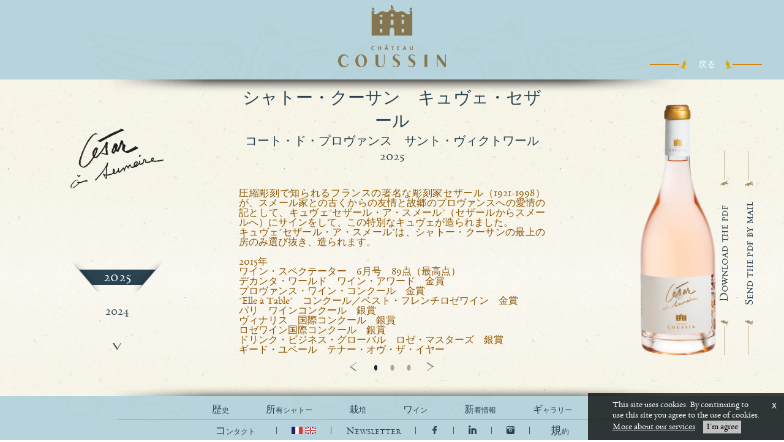

--- FILE ---
content_type: text/html; charset=UTF-8
request_url: https://www.sumeire.com/jp/wine/5/195/2016
body_size: 11365
content:
<!DOCTYPE html>
<html lang="fr" class="">
    <head>
        <meta charset="utf-8" />
        <meta http-equiv="X-UA-Compatible" content="IE=edge,chrome=1" />
        <title>シャトー・クーサン　キュヴェ・セザール コート・ド・プロヴァンス　サント・ヴィクトワール 2016 - Famille Sumeire</title>
        <meta name="description" content="" />
        <meta name="viewport" content="width=device-width, initial-scale=0.85,maximum-scale=0.85, user-scalable=0" />        <link rel='alternate' hreflang='en' href='/en/wine/5/cesar-a-sumeire-chateau-coussin-rose-cotes-de-provence-cru/195/2016' />
<link rel='alternate' hreflang='fr' href='/fr/vin/5/cesar-a-sumeire-chateau-coussin-rose-cotes-de-provence-cru/195/2016' />
		<!--Meta tag OpenGraph-->
<meta property="og:url" content="https://www.sumeire.com/jp/wine/5/195/2016" />
<meta property="og:site_name" content="Famille Sumeire" />
<!--Fin Meta tag OpenGraph-->
<!--Meta Tag Google +1 -->
<!--Fin Meta Tag Google +1 -->

<!--Meta Tag Twitter -->
<meta name="twitter:card" content="summary" />
<meta name="twitter:description" content="..." />
<!--Fin Meta Tag Twitter -->
        <link rel="shortcut icon" href="/favicon.ico" />
        <link rel="apple-touch-icon" href="/apple-touch.png" />
        <link href="https://www.sumeire.com/css/main.css?v37" rel="stylesheet" type="text/css" />
      	<noscript>
      		<style type="text/css">
      			.animHidden{
      				display: block;
      			}
      		</style>
      	</noscript>
        <script type='text/javascript'>	var EXTRADATA = null	</script>
        <script type='text/javascript'>
        	// Mise à jour de l'url en fonction du # au chargement. Evite un double chargement
			var urlHash = (window.location.hash.length> 0) ? window.location.hash.substr(1) : false;
			if(urlHash) {
				window.location.pathname = urlHash;
			}
        	if(typeof(console)=='undefined') console = {log:function(a){}};
        	var START_LANGUE = "jp";
        	// urls retour
        	var URL_ACTUS  = "/jp/news";
        	var URL_PROPRIETES  = "/jp/properties";
        	var URL_VITICULTURE = "/jp/viticulture";
        	var URL_VINS		= "/jp/wines";
        	var URL_ACTUS		= "/jp/news";
        </script>
                
            <script async src="https://www.googletagmanager.com/gtag/js?id=G-6HC5GZTS7F"></script>
            <script>
                window.dataLayer = window.dataLayer || [];
                function gtag(){dataLayer.push(arguments);}
                gtag('js', new Date());

                gtag('config', 'G-6HC5GZTS7F');
            </script>

        
        <!-- Facebook Pixel Code -->
        <script type="text/javascript">
            !function(f,b,e,v,n,t,s)
            {if(f.fbq)return;n=f.fbq=function(){n.callMethod?
                n.callMethod.apply(n,arguments):n.queue.push(arguments)};
                if(!f._fbq)f._fbq=n;n.push=n;n.loaded=!0;n.version='2.0';
                n.queue=[];t=b.createElement(e);t.async=!0;
                t.src=v;s=b.getElementsByTagName(e)[0];
                s.parentNode.insertBefore(t,s)}(window, document,'script',
                'https://connect.facebook.net/en_US/fbevents.js');
            fbq('init', '873850186548292');
            fbq('track', 'PageView');
        </script>
        <noscript><img height="1" width="1" style="display:none"
                       src="https://www.facebook.com/tr?id=873850186548292&ev=PageView&noscript=1"
            /></noscript>
        <!-- End Facebook Pixel Code -->

    	<script type='text/javascript' src='/js/libs.js?v37'></script>
        <script type='text/javascript' src='/js/all.js?v37'></script>
        <!--[if lt IE 9]><script src="//html5shiv.googlecode.com/svn/trunk/html5.js"></script><![endif]-->
    </head>
    <body class="BodyMillesime jp ">
        <div id="fb-root">
            <div class="fb-page" data-href="https://www.facebook.com/Famille-Sumeire-Vignerons-en-Provence-576014302504592/" data-tabs="timeline" data-width="300" data-height="400" data-small-header="false" data-adapt-container-width="true" data-hide-cover="false" data-show-facepile="false"></div>
        </div>
        <script>
            (function(d, s, id) {
              var js, fjs = d.getElementsByTagName(s)[0];
              if (d.getElementById(id)) return;
              js = d.createElement(s); js.id = id;
              js.src = "//connect.facebook.net/fr_FR/sdk.js#xfbml=1&version=v2.5";
              fjs.parentNode.insertBefore(js, fjs);
            }(document, 'script', 'facebook-jssdk'));
        </script>
			    <div id="BandeauHaut">
	   		<div id="FiligraneHaut"><img src="/images/Filigrane-bandeau.png"></div>
	   		<div id="Logo">
	   			<a href="/jp/" id="BoutonLogo">
	   				<img src='/images/Logo.png' />
	   			</a>
	   		</div>
	   		<div id="ZoneRetour">
	   			<a href="#" id="LinkZoneRetour" class="ajaxLink">
		   			<div class="left_sign disblock"></div>
		   			<div class="libelle disblock" data-traduction-id="Retour">戻る</div>
		   			<div class="right_sign disblock"></div>
		   		</a>
	   		</div>
	   	</div>
	   	<div id="ShadowHaut"><img src="/images/ShadowHaut.png"></div>
	    <div id='Main'>
	    	<div id="PageFicheTechnique" data-eav='{"type":"vin","id":"5","millesime":"2016"}' data-article='{"id":""}' data-ecom="">
	<div id="URL_Retour" style="display:none">/jp/range/1/chateau-coussin/</div>

	<div id="Content">
		<div id="MillesimePreselection">2025</div>
		<div id="ScrollerMillesimes" class="invisibleAtStartup">
			<div id="ContainerLogoScroller">
				<div id="LogoGamme">
					<img src="/image/jp/wine/logomarquemillesime-5.png" data-waitForMe='1'>
				</div>				
				<div id="BtnScrollerUp" class="buttonScroller"></div>
				<div id="ScrollableContent" class="hasSelecteurMillesime">
					<a href='/jp/wine/5/507/2025' class='lien_millesime ajaxLink' address='true' id='millesime_2025' data-position='0'>	<div class='chiffres'>2025</div></a><a href='/jp/wine/5/472/2024' class='lien_millesime ajaxLink' address='true' id='millesime_2024' data-position='1'>	<div class='chiffres'>2024</div></a><a href='/jp/wine/5/440/2023' class='lien_millesime ajaxLink' address='true' id='millesime_2023' data-position='2'>	<div class='chiffres'>2023</div></a><a href='/jp/wine/5/410/2022' class='lien_millesime ajaxLink' address='true' id='millesime_2022' data-position='3'>	<div class='chiffres'>2022</div></a><a href='/jp/wine/5/411/2022' class='lien_millesime ajaxLink' address='true' id='millesime_2022' data-position='4'>	<div class='chiffres'>2022</div></a><a href='/jp/wine/5/395/2021' class='lien_millesime ajaxLink' address='true' id='millesime_2021' data-position='5'>	<div class='chiffres'>2021</div></a><a href='/jp/wine/5/348/2020' class='lien_millesime ajaxLink' address='true' id='millesime_2020' data-position='6'>	<div class='chiffres'>2020</div></a><a href='/jp/wine/5/301/2019' class='lien_millesime ajaxLink' address='true' id='millesime_2019' data-position='7'>	<div class='chiffres'>2019</div></a><a href='/jp/wine/5/277/2018' class='lien_millesime ajaxLink' address='true' id='millesime_2018' data-position='8'>	<div class='chiffres'>2018</div></a><a href='/jp/wine/5/228/2017' class='lien_millesime ajaxLink' address='true' id='millesime_2017' data-position='9'>	<div class='chiffres'>2017</div></a><a href='/jp/wine/5/227/2017' class='lien_millesime ajaxLink' address='true' id='millesime_2017' data-position='10'>	<div class='chiffres'>2017</div></a><a href='/jp/wine/5/195/2016' class='lien_millesime ajaxLink' address='true' id='millesime_2016' data-position='11'>	<div class='chiffres'>2016</div></a><a href='/jp/wine/5/152/2015' class='lien_millesime ajaxLink' address='true' id='millesime_2015' data-position='12'>	<div class='chiffres'>2015</div></a><a href='/jp/wine/5/97/2014' class='lien_millesime ajaxLink' address='true' id='millesime_2014' data-position='13'>	<div class='chiffres'>2014</div></a><a href='/jp/wine/5/52/2013' class='lien_millesime ajaxLink' address='true' id='millesime_2013' data-position='14'>	<div class='chiffres'>2013</div></a><a href='/jp/wine/5/8/2012' class='lien_millesime ajaxLink' address='true' id='millesime_2012' data-position='15'>	<div class='chiffres'>2012</div></a>				</div>
				<div id="BtnScrollerDown" class="buttonScroller"></div>
			</div>
		</div>		
		<div id="Contenu" class="invisibleAtStartup">			
			<div id="Header">
				<div id="Titre">シャトー・クーサン　キュヴェ・セザール<span>コート・ド・プロヴァンス　サント・ヴィクトワール</span><div class='titre_annee'>2025</div></div>
				<div id="Acheter">
					<a href="" address="true" class="ajaxLink">
						<div id="Basket"><img src="/images/pages/fiche-technique/Basket-BTN.png" data-waitForMe='1'></div>
						<div id="text">
							<div class="bouteilleGrise left"></div>
							<div class="acheterCeVin" data-traduction_id="AcheterCeVin">ワインを買う</div>
							<div class="bouteilleGrise right"></div>
						</div>
					</a>
				</div>
			</div>
			<div id="MultiColContainer">						
				<div class="bo_article multiCol"> <div class="rubriqueValue recompenses">圧縮彫刻で知られるフランスの著名な彫刻家セザール（1921-1998）が、スメール家との古くからの友情と故郷のプロヴァンスへの愛情の記として、キュヴェ&quot;セザール・ア・スメール&quot;（セザールからスメールへ）にサインをして、この特別なキュヴェが造られました。<br />
キュヴェ&quot;セザール・ア・スメール&quot;は、シャトー・クーサンの最上の房のみ選び抜き、造られます。<br />
<br />
2015年　<br />
ワイン・スペクテーター　6月号　89点（最高点）<br />
デカンタ・ワールド　ワイン・アワード　金賞<br />
プロヴァンス・ワイン・コンクール　金賞<br />
&quot;Elle à Table&quot;　コンクール／ベスト・フレンチロゼワイン　金賞<br />
パリ　ワインコンクール　銀賞<br />
ヴィナリス　国際コンクール　銀賞<br />
ロゼワイン国際コンクール　銀賞<br />
ドリンク・ビジネス・グローバル　ロゼ・マスターズ　銀賞<br />
ギード・ユベール　テナー・オヴ・ザ・イヤー<br />
インターナショナル・ワイン・チャレンジ　銅賞<br />
ワイン・エントゥージアスト　93点<br />
ヴィナリス　国内コンクール　優秀賞　　<br />
</div><p>&nbsp;</p><div class="rubriqueLabel">	<img src="/images/pages/fiche-technique/puce.png" valign="absmiddle" class="puce">
								<span class="text">&nbsp;テロワール</span></div><br/><div class="rubriqueValue">古代の砂利の沖積堆積物で構成する粘土石灰岩土壌。
サント・ヴィクトワール山（高さ1,010m）の下降流からの巨大な沖積錐の名残で、南のオリンプ山とオーレリアン山に接する。</div><p>&nbsp;</p><div class="rubriqueLabel">	<img src="/images/pages/fiche-technique/puce.png" valign="absmiddle" class="puce">
								<span class="text">&nbsp;ブドウ畑</span></div><br/><div class="rubriqueValue">ブドウの平均樹齢：30年
使用品種：グルナッシュ 70%、シラー 30%
収量：40 hl/ha
最低限の害虫駆除剤使用（レゾネ農法）</div><p>&nbsp;</p><div class="rubriqueLabel">	<img src="/images/pages/fiche-technique/puce.png" valign="absmiddle" class="puce">
								<span class="text">&nbsp;醸造</span></div><br/><div class="rubriqueValue">房選りしたブドウを除梗し、温度管理装置付きのステンレスタンクで低温でスキンコンタクトの後にアルコール発酵。</div><p>&nbsp;</p><div class="rubriqueLabel">	<img src="/images/pages/fiche-technique/puce.png" valign="absmiddle" class="puce">
								<span class="text">&nbsp;テイスティングコメント</span></div><br/><div class="rubriqueValue">極ほのかに青みがかった輝きのある美しい淡いピンク色
ジャスミンや野生のバラなどのエレガントな香りが広がる
ふくよか味わいで、クランベリーなどの小さい赤い実の風味が広がり、余韻には柑橘系の少し苦味を帯びたすっきりとした風味が残る</div><p>&nbsp;</p><div class="rubriqueLabel">	<img src="/images/pages/fiche-technique/puce.png" valign="absmiddle" class="puce">
								<span class="text">&nbsp;合わせる料理例</span></div><br/><div class="rubriqueValue">非常に幅広い、地中海料理やモダンキュイジーヌにも合う
14℃ほどでサービス</div> </div>
			</div>					
		</div>
		<div id="Bouteille" class="invisibleAtStartup">
			<div id="BouteilleContainer">

				<div  class="pictoFiche">
										<div id="MessageSanitaire">
											</div>
				</div>
				<!--<img src="/images/ecom/logo-sanitaire.png" style="display: inline;">-->
				<div id="Img"> <img class='bouteille' src='/image/jp/wine/2025-507-bouteille.png' data-waitForMe='1'/> </div>
								<div id="Telecharger">
					<a href="/pdf/jp/wine/chateau-coussin-cesar-a-sumeire-chateau-coussin-rose-2025.pdf" target="_blank">
						<div class="top"><img height="60" src="/images/pages/fiche-technique/coussin/top.png" data-waitForMe='1'></div>
						<div class="text"><img src="/images/pages/fiche-technique/Telecharger_jp.png" data-waitForMe='1'></div>
						<div class="bottom"><img height="60" src="/images/pages/fiche-technique/coussin/bottom.png" data-waitForMe='1'></div>
					</a>
				</div>
				<div id="Envoyer">
					<div class="top"><img height="60" src="/images/pages/fiche-technique/coussin/top.png" data-waitForMe='1'></div>
					<div class="text"><img src="/images/pages/fiche-technique/Envoyer_jp.png" data-waitForMe='1'></div>
					<div class="bottom"><img height="60" src="/images/pages/fiche-technique/coussin/bottom.png" data-waitForMe='1'></div>
				</div>
							</div>
		</div>
	</div>
	
	
	    <div class="PopInSend">
         <div id="ClosePopIn" class="RightBtn">
         	<span class="sign"><img width="70" src="/images/pages/fiche-technique/coussin/left.png" data-waitForMe='1'></span>
         	<span class="btn-ClosePopInSend">閉じる</span>
         	<span class="sign"><img width="70" src="/images/pages/fiche-technique/coussin/right.png" data-waitForMe='1'></span>
         </div>
         <div class='PopInTitle'>PDFを送信</div>
         <div class="Pic-Separation"></div>
         <form id="SendPDF">
             <input type="hidden" name="NomVin" value=" -  - シャトー・クーサン　キュヴェ・セザール  -  コート・ド・プロヴァンス　サント・ヴィクトワール 2025">	     
             <input type="hidden" name="pdf" value="/pdf/jp/wine/chateau-coussin-cesar-a-sumeire-chateau-coussin-rose-2025.pdf"/>
             <!-- nom expéditeur -->
             <div class="row">
                 <div class="cell label">姓名</div>
                 <div class="cell"><input type="text" name="Name" id="Name" value=""/></div>
             </div>
             <!-- email expéditeur -->
             <div class="row">
                 <div class="cell label">e-mail</div>
                 <div class="cell"><input type="text" name="emailfrom" id="emailfrom" value=""/></div>
             </div>
             <!-- email(s) destinataire -->
	    	 <div class="row">
                 <div class="cell label">送信先のe-mail</div>
                 <div class="cell"><textarea name="emails" id="emails" rows="2"></textarea></div>
             </div>
              <!-- objet --> 
             <div class="row">
                 <div class="cell label">ワイン</div>
                 <div class="cell"><input type="text" name="object" value=" -  - シャトー・クーサン　キュヴェ・セザール  -  コート・ド・プロヴァンス　サント・ヴィクトワール 2025"/></div>
             </div>
             <!-- commentaires -->
             <div class="row">
                 <div class="cell label">コメント</div>
                 <div class="cell"><textarea name="comments"></textarea></div>
             </div>
             <div class="row">
                 <div class="centerBtn">
	                 <div id="ButtonSubmit" class="btn-Confirm-Send-PDF">
		         	 	<span class="sign"><img width="70" src="/images/pages/fiche-technique/coussin/left.png" data-waitForMe='1'></span>
		         	 	<span class="btn-ClosePopInSend">送信</span>
		         	 	<span class="sign"><img width="70" src="/images/pages/fiche-technique/coussin/right.png" data-waitForMe='1'></span>
		         	 </div>
		         </div>
             </div>
         </form>
          <!-- message issue envoi -->
         <div class='formSendOk'>PDF送信完了</div>
    </div>    
        
</div>	    </div>
	    <div id="Outer">
    		    	</div>
		<section id="ECOM-PopupAdded">
			<div class="ECOM-PopupAdded-content">
				<div class="ECOM-PopupAdded-content-close">Fermer</div>
				<div class="ECOM-PopupAdded-content-img" data-vlw-autoVars="html_img"></div>
				<div class="ECOM-PopupAdded-content-txt">
					<div class="ECOM-PopupAdded-content-txt-1">Vous venez d'ajouter à votre panier :</div>
					<div class="ECOM-PopupAdded-content-txt-2" data-vlw-autoVars="html_line_1"></div>
					<div class="ECOM-PopupAdded-content-txt-3" data-vlw-autoVars="html_line_2"></div>
					<div class="ECOM-PopupAdded-content-txt-4" data-vlw-autoVars="html_line_3"></div>
					<div class="ECOM-PopupAdded-content-txt-5">Total:<span class="ECOM-PopupAdded-content-txt-price" data-vlw-autoVars="html_total"></span></div>
				</div>
				<div class="ECOM-PopupAdded-content-btn">
					<div class="ECOM-PopupAdded-content-btn-continuer">Continuer mes achats</div><div class="brMobile"></div>
					<div class="ECOM-PopupAdded-content-btn-commander">Commander</div>
				</div>
			</div>
		</section>
        		<section id="ECOM-AgeConfirm">
			<div class="ECOM-AgeConfirm-content">
				<div class="ECOM-AgeConfirm-content-close">Fermer</div>
				<div class="ECOM-AgeConfirm-content-txt">
					Je certifie avoir l'âge légal requis par la législation sur l'alcool<br>
					dans mon pays de résidence pour accéder à la vente en ligne
				</div>
				<div class="ECOM-AgeConfirm-content-btn">
					<div class="ECOM-AgeConfirm-content-btn-oui">Oui</div>
					<div class="ECOM-AgeConfirm-content-btn-non">Non</div>
				</div>
			</div>
		</section>
        
				<section id="ECOM-Message" class="tac">
			<div class='vahelp'></div>
			<div class="ECOM-Message-content"><!--
		--><div class="vahelp"></div><!--
		--><div class="ECOM-Message-content-close">閉じる</div><!--
		--><div class="ECOM-Message-content-txt box">
					[MESSAGE]
				</div>
			</div>
		</section>


        <div id="ExpandableMenu" >
            <div id="Fermer">
                <div class="btn-replier"></div>
                <div class="text"><span class="capital">F</span>ERMER</div>
            </div>
            <div id="Spacer"></div>
            <div class="item">
                <a href="https://m.sumeire.com/fr/histoire" title="HISTOIRE"><span class="capital">H</span>ISTOIRE</a>
            </div>
            <div class="filet separation-menu"></div>
            <div class="item">
                <a href="https://m.sumeire.com/fr/proprietes" title="LES PROPRIÉTÉS"><span class="capital">L</span>ES PROPRIÉTÉS</a>
            </div>
            <div class="filet separation-menu"></div>
            <div class="item">
                <a href="https://m.sumeire.com/fr/viticulture" title="LA VITICULTURE"><span class="capital">L</span>A VITICULTURE</a>
            </div>
            <div class="filet separation-menu"></div>
            <div class="item">
                <a href="https://m.sumeire.com/fr/gamme/1/chateau-coussin" title="LES VINS"><span class="capital">L</span>ES VINS</a>
            </div>
            <div class="filet separation-menu"></div>
            <div class="item">
                <a href="https://m.sumeire.com/fr/actualites" title="ACTUALITÉS"><span class="capital">A</span>CTUALITÉS</a>
            </div>
            <div class="filet separation-menu"></div>
            <div class="item">
                <a href="https://m.sumeire.com/fr/galerie" title="GALERIE"><span class="capital">G</span>ALERIE</a>
            </div>
            <div class="filet separation-menu"></div>
            <div class="item">
                <
                <a href="https://www.sumeire.com/fr/boutique" title="Boutique"><span class="capital">B</span>OUTIQUE</a>
            </div>
            <div class="filet separation-menu"></div>
        </div>
		<div id="ShadowBas"><img src="/images/ShadowBas.png"></div>
		<div id="Curseur">
			<div class="left"></div>
			<div class="right"></div>
		</div>
		<div id="BandeauBas">
			<div id="FiligraneBas"></div>
			<nav id='MenuMain'>
    <div class='menu_container'>
        <span id='Menu_Histoire_en' class='Menu_Item MenuGeneral Menu_Enabled Menu_en'><a href='/en/history' title='HISTORY'>HISTORY</a></span><span id='Menu_Histoire_fr' class='Menu_Item MenuGeneral Menu_Enabled Menu_fr'><a href='/fr/histoire' title='HISTOIRE'>HISTOIRE</a></span><span id='Menu_Histoire_jp' class='Menu_Item MenuGeneral Menu_Enabled Menu_jp'><a href='/jp/history' title='歴史'>歴史</a></span><span id='Menu_LesProprietes_en' class='Menu_Item MenuGeneral Menu_Enabled Menu_en'><a href='/en/properties' title='THE PROPERTIES'>THE PROPERTIES</a></span><span id='Menu_LesProprietes_fr' class='Menu_Item MenuGeneral Menu_Enabled Menu_fr'><a href='/fr/proprietes' title='LES PROPRIÉTÉS'>LES PROPRIÉTÉS</a></span><span id='Menu_LesProprietes_jp' class='Menu_Item MenuGeneral Menu_Enabled Menu_jp'><a href='/jp/properties' title='所有シャトー'>所有シャトー</a></span><span id='Menu_LaViticulture_en' class='Menu_Item MenuGeneral Menu_Enabled Menu_en'><a href='/en/viticulture' title='VITICULTURE'>VITICULTURE</a></span><span id='Menu_LaViticulture_fr' class='Menu_Item MenuGeneral Menu_Enabled Menu_fr'><a href='/fr/viticulture' title='LA VITICULTURE'>LA VITICULTURE</a></span><span id='Menu_LaViticulture_jp' class='Menu_Item MenuGeneral Menu_Enabled Menu_jp'><a href='/jp/viticulture' title='栽培'>栽培</a></span><span id='Menu_LesVins_en' class='Menu_Item MenuGeneral Menu_Enabled Menu_en'><a href='/en/range/1/chateau-coussin' title='THE WINES'>THE WINES</a></span><span id='Menu_LesVins_fr' class='Menu_Item MenuGeneral Menu_Enabled Menu_fr'><a href='/fr/gamme/1/chateau-coussin' title='LES VINS'>LES VINS</a></span><span id='Menu_LesVins_jp' class='Menu_Item MenuGeneral Menu_Enabled Menu_jp'><a href='/jp/range/1/chateau-coussin' title='ワイン'>ワイン</a></span><span id='Menu_Actualites_en' class='Menu_Item MenuGeneral Menu_Enabled Menu_en'><a href='/en/news' title='NEWS'>NEWS</a></span><span id='Menu_Actualites_fr' class='Menu_Item MenuGeneral Menu_Enabled Menu_fr'><a href='/fr/actualites' title='ACTUALITÉS'>ACTUALITÉS</a></span><span id='Menu_Actualites_jp' class='Menu_Item MenuGeneral Menu_Enabled Menu_jp'><a href='/jp/news' title='新着情報'>新着情報</a></span><span id='Menu_Galerie_en' class='Menu_Item MenuGeneral Menu_Enabled Menu_en'><a href='/en/gallery' title='GALLERY'>GALLERY</a></span><span id='Menu_Galerie_fr' class='Menu_Item MenuGeneral Menu_Enabled Menu_fr'><a href='/fr/galerie' title='GALERIE'>GALERIE</a></span><span id='Menu_Galerie_jp' class='Menu_Item MenuGeneral Menu_Enabled Menu_jp'><a href='/jp/gallery' title='ギャラリー'>ギャラリー</a></span>        <div class='filet'></div>
        <div id='MenuSousFilet'>
            <div id='Contact'>

                
                <a href='/jp/contact/' address='true' class="ajaxLink">
					<span class="menusombre">
						コンタクト					</span>
                </a>
            </div>
            <div class='menu_seperator'></div>
            <div id="Flags">
                <a href='/fr/' id="BoutonFr" title='Version Française'>
                    <div></div>
                </a>
                <a href='/en/' id="BoutonEn" title='English Version'>
                    <div></div>
                </a>
                <a href='/jp/' id="BoutonJp" title='Japonese Version'>
                    <div></div>
                </a>
            </div>
            <div class='menu_seperator'></div>

                        <div class="inscription menusombre" >
                <span class="openInscription">
                NEWSLETTER</span>
            </div>
            <div class='menu_seperator'></div>
            <div id="facebook">
                <a href="https://www.facebook.com/chateaucoussin/" target="_blank" title="facebook">
                    <?xml version="1.0" encoding="iso-8859-1"?>
<!DOCTYPE svg PUBLIC "-//W3C//DTD SVG 1.1//EN" "http://www.w3.org/Graphics/SVG/1.1/DTD/svg11.dtd">
<svg version="1.1" id="Capa_1" xmlns="http://www.w3.org/2000/svg" xmlns:xlink="http://www.w3.org/1999/xlink" x="0px" y="0px"
	 width="13" height="13" viewBox="0 0 96.124 96.123" style="enable-background:new 0 0 96.124 96.123;"
	 xml:space="preserve">
<g>
	<path d="M72.089,0.02L59.624,0C45.62,0,36.57,9.285,36.57,23.656v10.907H24.037c-1.083,0-1.96,0.878-1.96,1.961v15.803
		c0,1.083,0.878,1.96,1.96,1.96h12.533v39.876c0,1.083,0.877,1.96,1.96,1.96h16.352c1.083,0,1.96-0.878,1.96-1.96V54.287h14.654
		c1.083,0,1.96-0.877,1.96-1.96l0.006-15.803c0-0.52-0.207-1.018-0.574-1.386c-0.367-0.368-0.867-0.575-1.387-0.575H56.842v-9.246
		c0-4.444,1.059-6.7,6.848-6.7l8.397-0.003c1.082,0,1.959-0.878,1.959-1.96V1.98C74.046,0.899,73.17,0.022,72.089,0.02z"/>
</g>
<g>
</g>
<g>
</g>
<g>
</g>
<g>
</g>
<g>
</g>
<g>
</g>
<g>
</g>
<g>
</g>
<g>
</g>
<g>
</g>
<g>
</g>
<g>
</g>
<g>
</g>
<g>
</g>
<g>
</g>
</svg>
                </a>
            </div>

            <div class='menu_seperator'></div>
            <a href="https://fr.linkedin.com/company/chateaucoussin" target="_blank" title="linkedin">
                <svg xmlns="http://www.w3.org/2000/svg"  viewBox="0 0 26.56 29.59"  height="14">
                    <defs>
                        <style>
                            .cls-10 {
                                fill: #2b4351;
                            }
                        </style>
                    </defs>
                    <path class="cls-10" d="M7.15,3.65c0,1.98-1.62,3.6-3.6,3.6S0,5.63,0,3.65,1.57,0,3.55,0s3.6,1.67,3.6,3.65ZM.63,29.59V9.39h5.84v20.2H.63ZM15.14,9.39v.94c2.24-1.15,5.32-.94,7.51.21,2.35,1.3,3.91,4.13,3.91,6.74v12.32h-5.74v-12.32c0-.57-.52-1.51-.99-1.67-2.29-1.3-4.7,1.04-4.7,1.04v12.94h-5.85V9.39h5.85Z"/>
                </svg>
            </a>

            <div class='menu_seperator'></div>
            <div id="instagram">
                <a href="https://www.instagram.com/chateaucoussin/" target="_blank" title="instagram">
                    <?xml version="1.0" encoding="iso-8859-1"?>
<svg version="1.1" id="Capa_1" xmlns="http://www.w3.org/2000/svg" xmlns:xlink="http://www.w3.org/1999/xlink" x="0px" y="0px"
	 viewBox="0 0 26 26" style="enable-background:new 0 0 26 26;" xml:space="preserve" width="13" height="13">
<g>
	<path style="fill:#030104;" d="M20,7c-0.551,0-1-0.449-1-1V4c0-0.551,0.449-1,1-1h2c0.551,0,1,0.449,1,1v2c0,0.551-0.449,1-1,1H20z
		"/>
	<path style="fill:#030104;" d="M13,9.188c-0.726,0-1.396,0.213-1.973,0.563c0.18-0.056,0.367-0.093,0.564-0.093
		c1.068,0,1.933,0.865,1.933,1.934c0,1.066-0.865,1.933-1.933,1.933s-1.933-0.866-1.933-1.933c0-0.199,0.039-0.386,0.094-0.565
		C9.4,11.604,9.188,12.274,9.188,13c0,2.107,1.705,3.813,3.813,3.813c2.105,0,3.813-1.705,3.813-3.813S15.105,9.188,13,9.188z"/>
	<g>
		<path style="fill:#030104;" d="M13,7c3.313,0,6,2.686,6,6s-2.688,6-6,6c-3.313,0-6-2.686-6-6S9.687,7,13,7 M13,5
			c-4.411,0-8,3.589-8,8s3.589,8,8,8s8-3.589,8-8S17.411,5,13,5L13,5z"/>
	</g>
	<path style="fill:#030104;" d="M21.125,0H4.875C2.182,0,0,2.182,0,4.875v16.25C0,23.818,2.182,26,4.875,26h16.25
		C23.818,26,26,23.818,26,21.125V4.875C26,2.182,23.818,0,21.125,0z M24,9h-6.537C18.416,10.063,19,11.461,19,13
		c0,3.314-2.688,6-6,6c-3.313,0-6-2.686-6-6c0-1.539,0.584-2.938,1.537-4H2V4.875C2,3.29,3.29,2,4.875,2h16.25
		C22.711,2,24,3.29,24,4.875V9z"/>
</g>
</svg>
                </a>
            </div>
            <div class='menu_seperator'></div>
            <div id='MentionsLegales'>
                <a role="button" data-traduction_id="MentionsLegales">
					<span class="menusombre">
						規約					</span>
                </a>
            </div>
        </div>
    </div>
</nav>

<div id="popupInsc">
    <section id="POPUP-Inscr">
        <div class="POPUP-Inscr-content">
            <div class="POPUP-Inscr-content-close">閉じる</div>
            <div class="POPUP-Inscr-content-txt">

				<h1></h1>
<form action="" method="post" name="NEWSLETTER_form" class="NEWSLETTER_form FORM">
    <br><br><br>
	<div class="_ligne">
        <label class="label" for="email">E-mail * </label>
        <input id="email" name="NEWSLETTER_email" type="email" required  data-require="1"/>
    </div>
    <div class="NEWSLETTER_cntrMessage cntrMessage"></div>
    <button type="submit" class="NEWSLETTER_btn_submit submit POPUP-Inscr-content-btn-oui">Bestätigen</button>
    <input type="hidden" name="form_name" value="NEWSLETTER"/>
</form>
<div id="msg_ok">
	The subscription has been taken into account</div>

            </div>
        </div>
    </section>
</div>
            <div id="AbusMobile">
                L'abus d'alcool est dangereux pour la santé. A consommer avec modération.
            </div>
    	</div>
    		
<div id="PageMentions" class="invisibleAtStartup">
	<div id="FondSymbole"></div>
	<h1 data-traduction_id='MentionsLegales'>
	<span class='capital'>�</span>��約	</h1>
	<div id="MentionsText">
		<div class="bo_article fr multiCol">
			<h2 class="wysiwyg-text-align-center">Famille Sumeire, vignerons en Provence</h2><br><p class="wysiwyg-text-align-center">1048, Chemin de Coussin<br></p><p class="wysiwyg-text-align-center">13530 Trets<br>Tél : +33- 0442612000</p><p class="wysiwyg-text-align-center">Fax : +33-0442612001<br><br></p><p class="wysiwyg-text-align-center"><br>Directeur de publication : Sophie Sumeire Denante</p><p class="wysiwyg-text-align-center"><br></p><p class="wysiwyg-text-align-center">Hébergement :&nbsp;<br></p><p class="wysiwyg-text-align-center">Vinium Luxury Webdesign - 3, rue des Corton 21420 Aloxe-Corton<br><a href="mailto:contact@vinium.com" class="wysiwyg-text-align-center" target="_blank">contact@vinium.com</a>&nbsp;-&nbsp;<a href="http://www.vinium.com/" class="wysiwyg-text-align-center" target="_blank">www.vinium.com</a></p><p class="wysiwyg-text-align-center"><br></p><p class="wysiwyg-text-align-center">Crédit photos : Serge Chapuis - Amélie Lejeune</p>

<h1 class="wysiwyg-text-align-justify">Cookies</h1><p class="wysiwyg-text-align-justify"><b>Qu&#39;est-ce qu&#39;un cookie ?</b></p><p class="wysiwyg-text-align-justify">Un cookie est un petit fichier texte sauvegardé sur votre ordinateur, votre tablette ou votre mobile et qui permet d&#39;enregistrer et de suivre des données concernant votre utilisation du site Internet.</p><p class="wysiwyg-text-align-justify">Ce site utilise des cookies afin de vous identifier ou à des fins statistiques par exemple. Les cookies sont gérés par votre navigateur internet.<br><b></b></p><p class="wysiwyg-text-align-justify">En continuant à utiliser ce site vous acceptez le paramétrage de nos cookies et reconnaissez que vous comprenez les termes de notre politique en matière de cookies.<br><br></p><p class="wysiwyg-text-align-justify"><b>Quels cookies utilisons-nous ?</b><br></p><p class="wysiwyg-text-align-justify">Deux types de cookies sont présents sur notre site :<br></p><p class="wysiwyg-text-align-justify"><u>1/ Des cookies strictement nécessaires au fonctionnement du site</u></p><p class="wysiwyg-text-align-justify">Ces cookies vous permettent d&#39;utiliser les principales fonctionnalités de ce site. Ces cookies sont nécessaires pour la navigation sur le site.</p><p class="wysiwyg-text-align-justify"><u>2/ Des cookies tiers</u><br></p><p class="wysiwyg-text-align-justify">Ce sont notamment des cookies d&#39;analyses statistiques qui recueillent des informations sur la navigation faite sur notre site, nous permettant ainsi d&#39;améliorer votre expérience utilisateur et d&#39;adapter les services à vos préférences. </p><p class="wysiwyg-text-align-justify"><br></p><p class="wysiwyg-text-align-justify"><b>Comment gérer les préférences en matière de cookies ?</b></p><p class="wysiwyg-text-align-justify">Vous pouvez facilement désactiver et/ou effacer les cookies de votre ordinateur, de votre tablette ou de votre mobile grâce à la gestion des paramètres de votre navigateur.</p><p class="wysiwyg-text-align-justify"><b></b></p><p class="wysiwyg-text-align-justify">Ci-dessous les instructions relatives à la gestion et à la désactivation des cookies, en fonction des principaux navigateurs :</p><p class="wysiwyg-text-align-justify"><u>Internet Explorer<br></u>Cliquez sur le bouton Outils, puis sur Options Internet.<br>Cliquez sur Confidentialité, cliquez sur Avancé<br>Dans la fenêtre Cookies, sélectionnez vos préférences.</p><p class="wysiwyg-text-align-justify"><u>Google Chrome<br></u>Cliquez sur le bouton Menu, puis Paramètres.<br>Cliquez sur le lien Afficher les paramètres avancés.<br>Dans la section « Confidentialité», cliquez sur le bouton Paramètres de contenu.<br>Puis dans la section « Cookies», sélectionnez vos préférences.</p><p class="wysiwyg-text-align-justify"><u>Mozilla Firefox </u><br>Cliquez sur le bouton Menu, puis sélectionnez Options (Windows) ou Préférences (Mac).<br>Sélectionnez Vie privée.<br>Dans la zone Historique, pour l&#39;option Règles de conservation, sélectionnez utiliser les paramètres personnalisés pour l&#39;historique.<br>Cochez ou décochez la case Accepter les cookies, puis sélectionnez vos préférences.</p><p class="wysiwyg-text-align-justify"><u>Safari<br></u>Cliquez sur le menu Safari, puis sur Préférences,<br>Cliquez sur l&#39;onglet Sécurité.<br>Dans la section Bloquer les cookies, sélectionnez vos préférences.</p>

<br><p class="wysiwyg-text-align-center"><u></u>&nbsp;</p>

<br><p class="wysiwyg-text-align-center"><u></u>&nbsp;</p>		</div>
		<div class="bo_article en multiCol">
			<h2 class="wysiwyg-text-align-center">Sumeire
Family, winegrowers in Provence</h2><br>

<p class="wysiwyg-text-align-center">1048, Chemin de Coussin</p>

<p class="wysiwyg-text-align-center">13530 Trets<br>
Tel: +33 (0)442612000</p>

<p class="wysiwyg-text-align-center">Fax: +33 (0)442612001</p><p class="wysiwyg-text-align-center"><br></p><br>
<span class="wysiwyg-text-align-center">Publication director: Sophie Sumeire Denante</span><p><br></p>

<p class="wysiwyg-text-align-center">Web hosting:&nbsp;</p>

<p class="wysiwyg-text-align-center">Vinium
Luxury Webdesign - 3, rue des Corton 21420 Aloxe-Corton</p>

<p class="wysiwyg-text-align-center"><a href="mailto:contact@vinium.com">contact@vinium.com</a>&nbsp;-&nbsp;<a href="http://www.vinium.com/">www.vinium.com</a></p>

<p class="wysiwyg-text-align-center">&nbsp;</p>

<p class="wysiwyg-text-align-center">Photo Credits: Stéphane
Chapuis - Amélie Lejeune</p>

<h1 class="wysiwyg-text-align-justify">Cookies</h1><p class="wysiwyg-text-align-justify"><b>What is a cookie ?</b><br></p><p class="wysiwyg-text-align-justify">A cookie is a small text file stored on your computer, tablet or mobile phone that makes it possible to save and track data about your use of the website. This site uses cookies to identify you or store your product selection in your basket, or for statistical purposes, for example. Cookies are managed by your Internet browser.</p><p class="wysiwyg-text-align-justify">By continuing to use the website, you consent to our cookie settings and agree that you understand the terms of our cookies policy.<br><br></p><p class="wysiwyg-text-align-justify"><b>What cookies do we use ?</b><br></p><p class="wysiwyg-text-align-justify">There are two types of cookies on our website :<br></p><p class="wysiwyg-text-align-justify"><u>1/ Cookies strictly necessary for the website to function</u><br></p><p class="wysiwyg-text-align-justify">These cookies allow you to use the main features of the website. These cookies are necessary for navigation on the website.</p><p class="wysiwyg-text-align-justify"><u>2/ Third-party cookies</u><br></p><p class="wysiwyg-text-align-justify">These are particularly statistical analysis cookies that collect information about navigation on our website, thereby enabling us to improve your user experience and tailor the services to your preferences. </p><p class="wysiwyg-text-align-justify"><br></p><p class="wysiwyg-text-align-justify"><b>Managing your cookie preferences</b><br></p><p class="wysiwyg-text-align-justify">You can easily disable and/or delete cookies from your computer, tablet or mobile phone by managing your browser settings. Please find below instructions about managing and disabling cookies, depending on your browser :<br></p><p class="wysiwyg-text-align-justify"><u>Internet Explorer<br></u>Go to the &quot;Tools&quot; menu, then &quot;Internet Options&quot;.<br>Click on &quot;Confidentiality&quot;, then click on &quot;Advanced&quot;.<br>In the &quot;Cookies&quot; window, select your preferences.</p><p class="wysiwyg-text-align-justify"><u>Google Chrome<br></u>Click the Chrome menu, the upper right button.<br>Select &quot;Settings&quot; then click on &quot;Show advanced settings&quot;.<br>In the &quot;Privacy&quot; section, click the &quot;Content settings&quot; button.<br>Select your preferred option(s) in the &quot;Cookies&quot; section.</p><p class="wysiwyg-text-align-justify"><u>Mozilla Firefox<br></u>Go to the &quot;Tools&quot; then &quot;Options&quot; menu (for Windows) and &quot;Preferences&quot; (for Mac).<br>Click on the &quot;Privacy&quot; settings.<br>Select &quot;Use custom settings for history&quot;.<br>Select your preferred option(s) on the &quot;Accept cookies from sites&quot; section.</p><p class="wysiwyg-text-align-justify"><u>Safari<br></u>Click on &quot;Safari&quot;, then &quot;Preferences&quot;.<br>Click on the &quot;Privacy tab&quot;.<br>Go to &quot;Block cookies&quot; and select your preferred option(s).</p>



<br>		</div>
		<div class="bo_article jp multiCol">
			<h2 class="wysiwyg-text-align-center">Famille Sumeire, vignerons en Provence</h2><h2 class="wysiwyg-text-align-center"><b>ファミーユ・スメール　　プロヴァンスのワイナリー</b></h2><p><br></p><p class="wysiwyg-text-align-center">所在地：</p><p class="wysiwyg-text-align-center">1048, Chemin de Coussin</p><p class="wysiwyg-text-align-center">13530 Trets</p><p class="wysiwyg-text-align-center"><br>Tel: +33 (0)442612000</p><p class="wysiwyg-text-align-center">Fax: +33 (0)442612001</p><p class="wysiwyg-text-align-center"><br></p><p><br><span class="wysiwyg-text-align-center">　　　　　　　　　　　　　　　　　　　　　広報ディレクター</span></p><p><span class="wysiwyg-text-align-center">　　　　　　　　　　Sophie Sumeire Denante　</span><span class="wysiwyg-text-align-center">ソフィー・スメール・ドナント</span></p><p><br></p><p class="wysiwyg-text-align-center">Web 制作&nbsp;</p><p class="wysiwyg-text-align-center">Vinium Luxury Webdesign - 3, rue des Corton 21420 Aloxe-Corton</p><p class="wysiwyg-text-align-center"><a href="mailto:contact@vinium.com">contact@vinium.com</a>&nbsp;-&nbsp;<a href="http://www.vinium.com/">www.vinium.com</a></p><p class="wysiwyg-text-align-center">&nbsp;</p><p></p><p class="wysiwyg-text-align-center">写真</p><p class="wysiwyg-text-align-center">Stéphane Chapuis ステファン・シャプイ</p><p class="wysiwyg-text-align-center">Amélie Lejeune　アメリ・ルジュン</p>

<h1 class="wysiwyg-text-align-justify">Cookies</h1><p class="wysiwyg-text-align-justify"><b>What is a cookie ?</b><br></p><p class="wysiwyg-text-align-justify">A cookie is a small text file stored on your computer, tablet or mobile phone that makes it possible to save and track data about your use of the website. This site uses cookies to identify you or store your product selection in your basket, or for statistical purposes, for example. Cookies are managed by your Internet browser.</p><p class="wysiwyg-text-align-justify">By continuing to use the website, you consent to our cookie settings and agree that you understand the terms of our cookies policy.<br><br></p><p class="wysiwyg-text-align-justify"><b>What cookies do we use ?</b><br></p><p class="wysiwyg-text-align-justify">There are two types of cookies on our website :<br></p><p class="wysiwyg-text-align-justify"><u>1/ Cookies strictly necessary for the website to function</u><br></p><p class="wysiwyg-text-align-justify">These cookies allow you to use the main features of the website. These cookies are necessary for navigation on the website.</p><p class="wysiwyg-text-align-justify"><u>2/ Third-party cookies</u><br></p><p class="wysiwyg-text-align-justify">These are particularly statistical analysis cookies that collect information about navigation on our website, thereby enabling us to improve your user experience and tailor the services to your preferences. </p><p class="wysiwyg-text-align-justify"><br></p><p class="wysiwyg-text-align-justify"><b>Managing your cookie preferences</b><br></p><p class="wysiwyg-text-align-justify">You can easily disable and/or delete cookies from your computer, tablet or mobile phone by managing your browser settings. Please find below instructions about managing and disabling cookies, depending on your browser :<br></p><p class="wysiwyg-text-align-justify"><u>Internet Explorer<br></u>Go to the &quot;Tools&quot; menu, then &quot;Internet Options&quot;.<br>Click on &quot;Confidentiality&quot;, then click on &quot;Advanced&quot;.<br>In the &quot;Cookies&quot; window, select your preferences.</p><p class="wysiwyg-text-align-justify"><u>Google Chrome<br></u>Click the Chrome menu, the upper right button.<br>Select &quot;Settings&quot; then click on &quot;Show advanced settings&quot;.<br>In the &quot;Privacy&quot; section, click the &quot;Content settings&quot; button.<br>Select your preferred option(s) in the &quot;Cookies&quot; section.</p><p class="wysiwyg-text-align-justify"><u>Mozilla Firefox<br></u>Go to the &quot;Tools&quot; then &quot;Options&quot; menu (for Windows) and &quot;Preferences&quot; (for Mac).<br>Click on the &quot;Privacy&quot; settings.<br>Select &quot;Use custom settings for history&quot;.<br>Select your preferred option(s) on the &quot;Accept cookies from sites&quot; section.</p><p class="wysiwyg-text-align-justify"><u>Safari<br></u>Click on &quot;Safari&quot;, then &quot;Preferences&quot;.<br>Click on the &quot;Privacy tab&quot;.<br>Go to &quot;Block cookies&quot; and select your preferred option(s).</p>



<br>		</div>
	</div>	
</div>
<div id="FermerMention" class="invisibleAtStartup">
		<div class="left_sign"></div>
		<div class="libelle" data-traduction_id='Fermer'>閉じる</div>
		<div class="right_sign"></div>
</div>    	<div id="FiligranePage"><img src="/images/Filigrane-page.png"></div>
    	<div id="FiligraneAccueil"><img src="/images/pages/home/fili.png"></div>
    	<div id="FondActualites"></div>

        <div class="MessageSanitaire">
            <img id="pictoEnceinte" src="/images/ecom/femmeEnceinte.png" style="display: inline-block;">
            <img id="pictoSulfite" src="/images/ecom/So2.png" style="display: inline-block;">
        </div>
	    

	<div class="body-warnCookie">
		This site uses cookies. By continuing to use this site you agree to the use of cookies.<br/>
		<span class="body-warnCookie-more">More about our services</span>
		<span class="body-warnCookie-accept">I'm agree</span>
		<div class="body-warnCookie-close">x</div>
	</div>
    </body>
</html>



--- FILE ---
content_type: text/css;charset=UTF-8
request_url: https://www.sumeire.com/css/main.css?v37
body_size: 41955
content:
/* 
reset.css
style.css
customSelect.css
main.css
mediaquery.css
page.css
404.css
930_ECOM_compte-connexion.css
981_ECOM_panierCompte.css
lesproprieteschateauafrique.css
980_ECOM_panier-articles.css
911-ECOM_popupMessage.css
931_ECOM_compte-information-adresse.css
lesproprieteschateaumaupague.css
langues.css
warnCookie.css
GalleryDisplay.css
multicolonne.css
980_ECOM_panier.css
gallery.css
boutique-compte.css
931_ECOM_compte-information-adresse-liste.css
985_ECOM_panierPaiementAdresse.css
les4saisons.css
998-popupAdded.css
fichetechnique.css
philosophie.css
GalerieTopBar.css
mentions.css
983_ECOM_panierLivraison-liste.css
998-popupAgeConfirm.css
999-boutique-liste-grid.css
900-ECOM_sprites.css
fichegamme.css
contact.css
lesvins.css
background.css
retourBanque.css
984_ECOM_panierPaiement.css
GalleryGrille.css
imagesfond.css
805_scrollBar.min.css
lesproprietes.css
lesproprieteschateaucoussin.css
first.css
jquery.jscrollpane.css
986_ECOM_panierTimeline.css
998-panierShort.css
999-boutique.css
laviticulture.css
sprites-galerie.css
accueil.css
980_Ecom_panier-livraison.css
930_ECOM_compte-information.css
menu.css
982_ECOM_panierLivraison.css
980_Ecom_panier-remise.css
page-ficheactualite.css
article.css
histoire.css
GalleryMosaique.css
langueswitcher.css
985-ft-ajoutpanier.css
cgv.css
970-btnCompte.css

*/
/*! normalize.css v1.0.1 | MIT License | git.io/normalize */

/* ==========================================================================
   HTML5 display definitions
   ========================================================================== */

/*
 * Corrects `block` display not defined in IE 6/7/8/9 and Firefox 3.
 */

article,
aside,
details,
figcaption,
figure,
footer,
header,
hgroup,
nav,
section,
summary {
    display: block;
}

/*
 * Corrects `inline-block` display not defined in IE 6/7/8/9 and Firefox 3.
 */

audio,
canvas,
video {
    display: inline-block;
    *display: inline;
    *zoom: 1;
}

/*
 * Prevents modern browsers from displaying `audio` without controls.
 * Remove excess height in iOS 5 devices.
 */

audio:not([controls]) {
    display: none;
    height: 0;
}

/*
 * Addresses styling for `hidden` attribute not present in IE 7/8/9, Firefox 3,
 * and Safari 4.
 * Known issue: no IE 6 support.
 */

[hidden] {
    display: none;
}

/* ==========================================================================
   Base
   ========================================================================== */

/*
 * 1. Corrects text resizing oddly in IE 6/7 when body `font-size` is set using
 *    `em` units.
 * 2. Prevents iOS text size adjust after orientation change, without disabling
 *    user zoom.
 */

html {
    font-size: 100%; /* 1 */
    -webkit-text-size-adjust: 100%; /* 2 */
    -ms-text-size-adjust: 100%; /* 2 */
}

/*
 * Addresses `font-family` inconsistency between `textarea` and other form
 * elements.
 */

html,
button,
input,
select,
textarea {
    font-family: "RequiemTextRoman";
}

/*
 * Addresses margins handled incorrectly in IE 6/7.
 */

body {
    margin: 0;
}

/* ==========================================================================
   Links
   ========================================================================== */

/*
 * Addresses `outline` inconsistency between Chrome and other browsers.
 */

a:focus {
    outline: 0;
}

/*
 * Improves readability when focused and also mouse hovered in all browsers.
 */

a:active,
a:hover {
    outline: 0;
}

/* ==========================================================================
   Typography
   ========================================================================== */

/*
 * Addresses font sizes and margins set differently in IE 6/7.
 * Addresses font sizes within `section` and `article` in Firefox 4+, Safari 5,
 * and Chrome.
 */
/*
h1 {
    font-size: 2em;
    margin: 0.67em 0;
}

h2 {
    font-size: 1.5em;
    margin: 0.83em 0;
}

h3 {
    font-size: 1.17em;
    margin: 1em 0;
}

h4 {
    font-size: 1em;
    margin: 1.33em 0;
}

h5 {
    font-size: 0.83em;
    margin: 1.67em 0;
}

h6 {
    font-size: 0.75em;
    margin: 2.33em 0;
}
*/
/*
 * Addresses styling not present in IE 7/8/9, Safari 5, and Chrome.
 */

abbr[title] {
    border-bottom: 1px dotted;
}

/*
 * Addresses style set to `bolder` in Firefox 3+, Safari 4/5, and Chrome.
 */

b,
strong {
    font-weight: bold;
}

blockquote {
    margin: 1em 40px;
}

/*
 * Addresses styling not present in Safari 5 and Chrome.
 */

dfn {
    font-style: italic;
}

/*
 * Addresses styling not present in IE 6/7/8/9.
 */

mark {
    background: #ff0;
    color: #000;
}

/*
 * Addresses margins set differently in IE 6/7.
 */

p,
pre {
    margin: 1em 0;
}

/*
 * Corrects font family set oddly in IE 6, Safari 4/5, and Chrome.
 */

code,
kbd,
pre,
samp {
    font-family: monospace, serif;
    _font-family: 'courier new', monospace;
    font-size: 1em;
}

/*
 * Improves readability of pre-formatted text in all browsers.
 */

pre {
    white-space: pre;
    white-space: pre-wrap;
    word-wrap: break-word;
}

/*
 * Addresses CSS quotes not supported in IE 6/7.
 */

q {
    quotes: none;
}

/*
 * Addresses `quotes` property not supported in Safari 4.
 */

q:before,
q:after {
    content: '';
    content: none;
}

/*
 * Addresses inconsistent and variable font size in all browsers.
 */

small {
    font-size: 80%;
}

/*
 * Prevents `sub` and `sup` affecting `line-height` in all browsers.
 */

sub,
sup {
    font-size: 75%;
    line-height: 0;
    position: relative;
    vertical-align: baseline;
}

sup {
    top: -0.5em;
}

sub {
    bottom: -0.25em;
}

/* ==========================================================================
   Lists
   ========================================================================== */

/*
 * Addresses margins set differently in IE 6/7.
 */

dl,
menu,
ol,
ul {
    margin: 1em 0;
}

dd {
    margin: 0 0 0 40px;
}

/*
 * Addresses paddings set differently in IE 6/7.
 */

menu,
ol,
ul {
    padding: 0 0 0 40px;
}

/*
 * Corrects list images handled incorrectly in IE 7.
 */

nav ul,
nav ol {
    list-style: none;
    list-style-image: none;
}

/* ==========================================================================
   Embedded content
   ========================================================================== */

/*
 * 1. Removes border when inside `a` element in IE 6/7/8/9 and Firefox 3.
 * 2. Improves image quality when scaled in IE 7.
 */

img {
    border: 0; /* 1 */
    -ms-interpolation-mode: bicubic; /* 2 */
}

/*
 * Corrects overflow displayed oddly in IE 9.
 */

svg:not(:root) {
    overflow: hidden;
}

/* ==========================================================================
   Figures
   ========================================================================== */

/*
 * Addresses margin not present in IE 6/7/8/9, Safari 5, and Opera 11.
 */

figure {
    margin: 0;
}

/* ==========================================================================
   Forms
   ========================================================================== */

/*
 * Corrects margin displayed oddly in IE 6/7.
 */

form {
    margin: 0;
}

/*
 * Define consistent border, margin, and padding.
 */

fieldset {
    border: 1px solid #c0c0c0;
    margin: 0 2px;
    padding: 0.35em 0.625em 0.75em;
}

/*
 * 1. Corrects color not being inherited in IE 6/7/8/9.
 * 2. Corrects text not wrapping in Firefox 3.
 * 3. Corrects alignment displayed oddly in IE 6/7.
 */

legend {
    border: 0; /* 1 */
    padding: 0;
    white-space: normal; /* 2 */
    *margin-left: -7px; /* 3 */
}

/*
 * 1. Corrects font size not being inherited in all browsers.
 * 2. Addresses margins set differently in IE 6/7, Firefox 3+, Safari 5,
 *    and Chrome.
 * 3. Improves appearance and consistency in all browsers.
 */

button,
input,
select,
textarea {
    font-size: 100%; /* 1 */
    margin: 0; /* 2 */
    vertical-align: baseline; /* 3 */
    *vertical-align: middle; /* 3 */
}

/*
 * Addresses Firefox 3+ setting `line-height` on `input` using `!important` in
 * the UA stylesheet.
 */

button,
input {
    line-height: normal;
}

/*
 * 1. Avoid the WebKit bug in Android 4.0.* where (2) destroys native `audio`
 *    and `video` controls.
 * 2. Corrects inability to style clickable `input` types in iOS.
 * 3. Improves usability and consistency of cursor style between image-type
 *    `input` and others.
 * 4. Removes inner spacing in IE 7 without affecting normal text inputs.
 *    Known issue: inner spacing remains in IE 6.
 */

button,
html input[type="button"], /* 1 */
input[type="reset"],
input[type="submit"] {
    -webkit-appearance: button; /* 2 */
    cursor: pointer; /* 3 */
    *overflow: visible;  /* 4 */
}

/*
 * Re-set default cursor for disabled elements.
 */

button[disabled],
input[disabled] {
    cursor: default;
}

/*
 * 1. Addresses box sizing set to content-box in IE 8/9.
 * 2. Removes excess padding in IE 8/9.
 * 3. Removes excess padding in IE 7.
 *    Known issue: excess padding remains in IE 6.
 */

input[type="checkbox"],
input[type="radio"] {
    box-sizing: border-box; /* 1 */
    padding: 0; /* 2 */
    *height: 13px; /* 3 */
    *width: 13px; /* 3 */
}

/*
 * 1. Addresses `appearance` set to `searchfield` in Safari 5 and Chrome.
 * 2. Addresses `box-sizing` set to `border-box` in Safari 5 and Chrome
 *    (include `-moz` to future-proof).
 */

input[type="search"] {
    -webkit-appearance: textfield; /* 1 */
    -moz-box-sizing: content-box;
    -webkit-box-sizing: content-box; /* 2 */
    box-sizing: content-box;
}

/*
 * Removes inner padding and search cancel button in Safari 5 and Chrome
 * on OS X.
 */

input[type="search"]::-webkit-search-cancel-button,
input[type="search"]::-webkit-search-decoration {
    -webkit-appearance: none;
}

/*
 * Removes inner padding and border in Firefox 3+.
 */

button::-moz-focus-inner,
input::-moz-focus-inner {
    border: 0;
    padding: 0;
}

/*
 * 1. Removes default vertical scrollbar in IE 6/7/8/9.
 * 2. Improves readability and alignment in all browsers.
 */

textarea {
    overflow: auto; /* 1 */
    vertical-align: top; /* 2 */
}

/* ==========================================================================
   Tables
   ========================================================================== */

/*
 * Remove most spacing between table cells.
 */

table {
    border-collapse: collapse;
    border-spacing: 0;
}

/* *************** */
html{
	*overflow-x: hidden;
}
body{
	font-family: "RequiemTextRoman";
    font-size: 100%;
    height: 100%;
	margin:0;
    padding:0;
}
article,figure{
	position: relative;
}

.sprite.facebook {
    background-image:url('../images/facebook.png');
    background-repeat: no-repeat;
    width: 7px; height: 13px;
    background-size: 100%;
}
.unselectable {
	pointer-events:none;
    -moz-user-select: -moz-none;
    -khtml-user-select: none;
    -webkit-user-select: none;
    -o-user-select: none;
    user-select: none;
}

a,a:visited{
	text-decoration:none;
	color:#927635;
	cursor: pointer;
	outline: none;
}

.cb{
	clear: both;
}

.hidden{
	display: none;
}

.container{
	position: relative;
	width: 100%;

}
/*******/
div,
section,
article,
h1,
a,
span,
figure,
shape,
css3-container,
group1,
fill,
background{
	filter: inherit;
}

css3-container background group1 shape{
	filter: inherit;
}

.pointer{
	cursor: pointer;
}

.animHidden{
	display: none;
}

.lngHidden{
	display: none;
}
.invisibleAtStartup {
	visibility:hidden;
	opacity:0;
}
/**/
.first{
	padding:50px;
	text-align:center;
	background-color:#b7d3db;
}

.minWidth1200{
	min-width: 1200px;
}

/* *************** */

.customSelect-hidden {
    display       : none;
    visibility    : hidden;
    padding-right : 10px;
}

.customSelect {
    position       : relative;
    display        : inline-block;
    width          : 42px;
    height         : 20px;
    color          : #fff;
    vertical-align : middle;
    font-size      : 16px;
    cursor         : pointer;
}

.customSelect-styled {
    position           : absolute;
    top                : 0;
    right              : 0;
    bottom             : 1px;
    left               : 0;
    padding-right      : 15px;
    border             : 1px solid #dcdcdc;
    color              : #494949;
    font-size          : 14px;
    line-height        : 15px;
    -webkit-transition : all 0.2s ease-in;
    -moz-transition    : all 0.2s ease-in;
    -o-transition      : all 0.2s ease-in;
    transition         : all 0.2s ease-in;
}

.customSelect-styled:after {
    position          : absolute;
    top               : 7px;
    right             : 5px;
    width             : 9px;
    height            : 5px;
    background-image  : url("/images/bureau/fleche-select.png");
    background-repeat : no-repeat;
    content           : "";
}

.customSelect-options {
    position         : absolute;
    top              : 100%;
    right            : 0;
    left             : 0;
    z-index          : 999;
    display          : none;
    margin           : 0;
    padding          : 0 !important;
    background-color : #516772;
    list-style       : none;
}

.customSelect-options li {
    margin             : 0;
    padding            : 5px 7px;
    font-size          : 15px;
    -webkit-transition : all 0.15s ease-in;
    -moz-transition    : all 0.15s ease-in;
    -o-transition      : all 0.15s ease-in;
    transition         : all 0.15s ease-in;
}

.customSelect-options li:after {
    content : none !important;
}

.customSelect-options li:hover {
    background : #303d44;
    color      : #FFFFFF;
}

.customSelect-options li[rel="hide"] {
    display : none;
}
/* *************** */

html {
	height : 100%;
	width  : 100%;
}

body {
	color                  : rgb(43, 67, 80);
	height                 : 100%;
	-ms-interpolation-mode : nearest-neighbor;
	-ms-interpolation-mode : bicubic;
	min-height             : 580px;
	min-width              : 1200px;
	transform              : translateZ(0);
	width                  : 100%;
	image-rendering        : -moz-crisp-edges;
	image-rendering        : optimizeQuality;
}

html.tablet {
	height : auto;
	width  : 100%;
}

html.tablet body {
}

.tablet #ListeActu #scrollerVignettes {
	overflow                   : auto !important;
	-webkit-overflow-scrolling : touch;
}

div, img, li, ul, a, span {
	filter : inherit;
}

#AbusMobile {
	display : none;
}

.brMobile {
	display : none;
}

#BandeauHaut {
	background : #b7d3db;
	height     : 130px;
	min-height : 130px;
	min-width  : 1200px;
	overflow   : hidden;
	position   : fixed;
	width      : 100%;
	z-index    : 30;
}

#BandeauHaut #FiligraneHaut {
	height   : 130px;
	overflow : hidden;
	position : fixed;

	width    : 100%;
	background:url('/images/Filigrane-bandeau.png') no-repeat 50% 0px;

}
#BandeauHaut #FiligraneHaut img{
	display : none;
}
#BandeauHaut #Logo {
	left     : 50%;
	margin   : 8px 0 0 -88px;
	position : absolute;
	z-index  : 50;
	&:before{
		content: '';
		display: block;
		background: url('/images/filigrane-blanc-deco.png') no-repeat center center;
		background-size: contain;
		aspect-ratio: 1/1;
		height: auto;
		width: 319px;
		position: absolute;
		left: -68px;
		pointer-events: none;
		top: 20px;
		z-index: -1;
	}
}

/**/
/**/
#BandeauHaut #ZoneRetour {
	bottom   : 15px;
	cursor   : pointer;
	cursor   : hand;
	position : absolute;
	right    : 30px;
	z-index  : 60;
}

#BandeauHaut #ZoneRetour .disblock {
	display        : inline-block;
	vertical-align : middle;
}

#BandeauHaut #ZoneRetour .libelle {
	font-size : 14px;
	margin    : 0 10px 0 10px;
}

#BandeauHaut #ZoneRetour .libelle .capital {
	font-size : 18px;
}

/**/
/**/
#ShadowHaut {
	height     : 96px;
	margin     : auto;
	position   : fixed;
	text-align : center;
	top        : 60px;
	width      : 100%;
	/*background:url('/images/ShadowHaut.png') no-repeat center center;*/
	z-index    : 20;
}

#ShadowBas {
	bottom         : -3px;
	opacity : .7;
	height         : 96px;
	margin         : auto;
	pointer-events : none;
	position       : absolute;
	text-align     : center;
	/*background:url('/images/ShadowBas.png') no-repeat center center;*/
	width          : 100%;
	z-index        : 11;
}

#Main {
	min-height : 378px;
	min-width  : 1200px;
	position   : absolute;
	top        : 130px;
	width      : 100%;
	z-index    : 10;
}

#Curseur {
	border         : 0px solid red;
	bottom         : 60px;
	display        : table;
	height         : 10px;
	min-height     : 10px;
	min-width      : 1200px;
	overflow       : hidden;
	pointer-events : none;
	position       : fixed;
	width          : 100%;
	z-index        : 20;
}

#Curseur .left, #Curseur .right {
	background : #b7d3db;
	border     : 1px solid transparent;
	display    : table-cell;
	height     : 10px;
}

#Curseur .encoche {
	background  : url('/images/curseur.png') no-repeat;
	border      : 0px solid green;
	display     : table-cell;
	height      : 7px;
	margin      : auto;
	margin-left : -100px;
	min-width   : 800px;
	width       : 1000px;
}

#BandeauBas {
	background     : #b7d3db;
	bottom         : 0px;
	height         : 72px;
	min-height     : 62px;
	min-width      : 1200px;
	overflow       : hidden;
	/*
	height:72px;
	min-height:72px;
	*/

	position       : fixed;
	width          : 100%;
	z-index        : 20;
}

#BandeauBas #FiligraneBas {
	background : url('/images/Filigrane-bandeau.png') no-repeat 50% 100%;
	height     : 72px;
	position   : absolute;
	width      : 100%;
}

#FondActualites {
	background : url('/images/pages/actualites/Motif_Fond.jpg') repeat;
	height     : 100%;
	left       : 0px;
	margin     : 0;
	overflow   : hidden;
	padding    : 0;
	position   : absolute;
	top        : 0px;
	visibility : hidden;
	width      : 100%;
	z-index    : 1;
	pointer-events: none;
}

#FiligranePage {
	bottom     : 0px;
	max-width: 100%;
	max-height: 100%;
	height     : 536px;
	overflow   : hidden;
	position   : fixed;
	right      : 0px;
	visibility : hidden;
	/*background:url('/images/Filigrane-page.png') no-repeat 100% 100%;*/
	width      : 1132px;
	background: url('/images/Filigrane-page.png') no-repeat calc(100% + 250px) 100%;
}
#FiligranePage img {
	display: none;
}
#FiligraneAccueil {
	height      : 406px;
	left        : 50%;
	margin-left : -416px;
	margin-top  : -203px;
	overflow    : hidden;
	position    : fixed;
	top         : 50%;
	visibility  : hidden;
	/*background:url('/images/pages/home/fili.png') no-repeat 100% 100%;*/
	width       : 833px;
	z-index     : -1;
}

/**/
#RetourProprietes {
	position : absolute;
	right    : 20px;
	top      : 90px;
	z-index  : 4;
}

#RetourProprietes div {
	display : inline-block;
}

#RetourProprietes .retour {
	color     : #ffffff;
	font-size : 14px;
	margin    : 0 10px 0 10px;
}

#RetourProprietes .capital {
	font-size : 19px;
}

#RetourProprietes .left_bird, #RetourProprietes .right_bird {
	background          : url("/images/pages/lesproprietes/coussin/Sprites.png") no-repeat center center;
	background-position : -0px -158px;
	height              : 14px;
	width               : 65px;
}

#RetourProprietes .right_bird {
	background-position : -0px -141px;
}

/**
/* Contact


/**/
/* mentions légales */

#MenuSousFilet span.menusombre {
	display   : inline-block;
}

#MenuSousFilet span.menusombre::first-letter {
	font-size : 18px;
}

#PageMentions {
	background : url("/images/pages/actualites/Motif_Fond.jpg") repeat scroll 0 0 transparent;
	min-height : 378px;
	overflow   : hidden;
	position   : fixed;
	top        : 130px;
	width      : 100%;
	z-index    : 10;
}

#PageMentions #FondSymbole {
	background      : url('/images/pages/mentions/filigrane.png') no-repeat center bottom;
	background-size : 80% auto;
	height          : 100%;
	position        : absolute;
	width           : 100%;
}

#PageMentions h1 {
	color          : #2b4350;
	font-family    : "RequiemTextRoman";
	font-size      : 20px;
	font-weight    : normal;
	margin         : auto;
	padding-bottom : 30px;
	padding-top    : 30px;
	text-align     : center;
	width          : 430px;
}

#PageMentions h1 .capital {
	font-size : 28px;
}

#PageMentions #MentionsText {
	margin     : auto;
	overflow   : hidden;
	text-align : center;
	width      : 430px;
}

#PageMentions #MentionsText div.bo_article {
	background-color : transparent;
	margin-bottom    : 40px;
}

/**/
#FermerMention {
	cursor   : pointer;
	cursor   : hand;
	position : fixed;
	right    : 15px;
	top      : 10px;
	z-index  : 10;
}

#FermerMention div {
	display        : inline-block;
	vertical-align : middle;
}

#FermerMention .libelle {
	color     : #ffffff;
	font-size : 15px;
	margin    : 0 10px 0 10px;
}

#FermerMention .libelle:first-letter {
	font-size : 17px;
}

#FermerMention .left_sign, #FermerMention .right_sign {
	background : url("/images/pages/contact/left_sign.png") no-repeat;
	height     : 16px;
	width      : 69px;
}

#FermerMention .right_sign {
	background : url("/images/pages/contact/right_sign.png");
}

#fb-root {
	position  : absolute;
	top       : -99999999px;
	transform : translateZ(0);
}

/* *************** */
@media (max-width : 700px) {
	body {
		min-width  : initial;
		min-height : initial;
		width      : 100%;
		height     : auto;

	}

	html.version_smartphone body  {
		-webkit-transform : none;
		-moz-transform    : none;
		-ms-transform     : none;
		-o-transform      : none;
		transform         : none;
	}


	#FiligranePage,
	#FiligraneAccueil,
	#imagefond {
		display : none !important;
	}

	html body #Toolbar {
		position : absolute;
		top      : 0;
		right    : 0;
		left     : 0;
		z-index  : 20;
		display  : block;
		height   : 56px;
	}

	html.version_smartphone body #YellowBackground {
		position          : fixed;
		top               : 0px;
		z-index           : -5;
		z-index           : 1;
		display           : block;
		overflow          : hidden;
		width             : 100vw;
		height            : 100%;
		background-image  : url(/images/mobile/YellowBackground.jpg);
	}

	html body #Toolbar .btn-map {
		width               : 20.5px;
		height              : 29px;
		background          : url(/images/mobile/Sprites.png) no-repeat;
		background-position : -129.5px -120px;
		background-size     : 178px 796px;
	}

	html body #Toolbar .btn-tel {
		width               : 34px;
		height              : 26.5px;
		background          : url(/images/mobile/Sprites.png) no-repeat;
		background-position : -129.5px -149px;
		background-size     : 178px 796px;
	}

	html body #Toolbar .btn-mail {
		width               : 33px;
		height              : 25.5px;
		background          : url(/images/Sprites.png) no-repeat;
		background-position : -129.5px -175.5px;
		background-size     : 178px 796px;
	}

	#Toolbar #IconeContainer {
		margin : auto;
		width  : 240px;
		height : 100%;
	}

	#Toolbar #IconeMail, #Toolbar #IconeTel, #Toolbar #IconeMap {
		display            : inline-block;
		width              : 52px;
		height             : 56px;
		-webkit-box-shadow : 0px 0px 9px #cccccc;
		-moz-box-shadow    : 0px 0px 9px #cccccc;
		box-shadow         : 0px 0px 9px #cccccc;
	}

	#Toolbar #IconeMail, #Toolbar #IconeTel {
		margin-right : 36px;
	}

	#Toolbar .iconeHeader {
		margin     : auto;
		margin-top : 10px;
	}

	html body .ECOM-PanierShortContainer {
		position   : absolute;
		top        : 0;
		transition : top 0.25s ease;

	}

	html.mobileContactBar body .ECOM-PanierShortContainer {

		position : absolute;
		top      : 56px !important;

	}

	.minWidth1200 {
		min-width : initial;
		width     : 100vw;
	}

	#ShadowHaut {
		display : none;
	}

	#BandeauHaut {
		position       : absolute;
		top            : 0;
		min-width      : initial;
		min-height     : 97px;
		width          : 100vw;
		height         : 97px;
		transition     : top 0.25s ease;
		pointer-events : none;
	}

	html.mobileContactBar body #BandeauHaut {

		top : 56px !important;

	}

	#BandeauHaut #Logo {
		position : relative;
		left     : 0;
		margin   : auto;
		width    : 128.5px;
	}

	#BandeauHaut #Logo img {
		position : relative;
		top      : 2px;
		left     : -5px;
	}

	#ECOM-PopupAdded {
		z-index : 10000 !important;
	}

	#Main {
		position   : relative;
		top        : 0;
		overflow-x : inherit;
		margin-top : 130px;
		min-width  : initial;
		min-height : 100vh;
		width      : 100vw;
	}

	html.version_smartphone body #Main{
		margin-top : 0px;
		top:130px;
		padding-bottom: 93px;
	}

	html body #ECOM-AgeConfirm {
		z-index : 99999;
		width   : 100vw;
		height  : 100vh;
	}

	html body #ECOM-AgeConfirm .ECOM-AgeConfirm-content {
		top         : 50%;
		left        : 0;
		margin-top  : -140px;
		margin-left : 0;
		width       : 100vw;

	}

	html body #ECOM-AgeConfirm .ECOM-AgeConfirm-content-txt {
		width : 100vw;

	}

	html body #PageBoutique {
		position   : relative;
		overflow   : visible;
		overflow-x : hidden;
		width      : 100vw;
		height     : auto;

	}

	html body #PageBoutique .boutiqueContainer {
		width : 100vw;
	}

	html body #PageBoutique .boutiqueContainer .boutique-liste-grid-li {
		margin-bottom : 30px;
		width         : 100vw;
	}

	html body #PageBoutique .boutiqueContainer .boutique-liste-grid-li-right {
		margin-right   : 30px;
		padding-bottom : 50px;
	}

	html body #PageBoutique .boutiqueContainer .boutique-liste-grid-li-right .boutique-liste-grid-li-added {
		top   : -5px;
		right : 30px;
	}



	html body .boutique-liste-grid-li .boutique-liste-grid-li-add {
		position          : relative;
		margin-top        : 25px;
		opacity           : 1;
		-webkit-transform : perspective(800px) rotateX(0deg) rotateY(0deg) rotateZ(0deg);
		-moz-transform    : perspective(800px) rotateX(0deg) rotateY(0deg) rotateZ(0deg);
		-ms-transform     : perspective(800px) rotateX(0deg) rotateY(0deg) rotateZ(0deg);
		-o-transform      : perspective(800px) rotateX(0deg) rotateY(0deg) rotateZ(0deg);
		transform         : perspective(800px) rotateX(0deg) rotateY(0deg) rotateZ(0deg);
	}

	html body #FondActualites {
		display : none;
	}

	html body #ShadowBas,
	html body #Curseur,
	.null {
		display : none;
	}

	html body #BandeauBas {
		position  : relative;
		min-width : initial;
		width     : 100vw;
		height    : auto;

	}

	html body #BandeauBas .filet {
		display : none;
	}

	html body #BandeauBas .MenuGeneral {
		display : none;
	}

	html body #BandeauBas nav#MenuMain {
		position : relative;
		bottom   : initial;
	}

	html body nav#MenuMain .menu_container {
		height : auto;
	}

	html body nav#MenuMain .menu_container #MenuSousFilet {
		margin-top : 15px;
		height     : auto;
	}

	html body #AbusMobile {
		display       : block;
		margin-top    : 10px;
		margin-bottom : 20px;
		color         : #cccccc;
		text-align    : center;
		font-size     : 9px;
	}

	html body #PageMentions {
		top    : 0;
		width  : 100vw;
		height : 100vh !important;
	}

	html body #FermerMention {

		right      : 0;
		left       : 0;
		color      : #d0971c;
		text-align : center;
	}

	html body #FermerMention .libelle {
		color : #d0971c;
	}

	html body #BandeauBas nav#MenuMain .menu_container #MenuSousFilet .menu_seperator {
		display : none;
	}

	html body nav#MenuMain .menu_container #MenuSousFilet #Contact {
		display : none;
	}

	html body nav#MenuMain .menu_container #MenuSousFilet #Flags {
		display : none;
	}

	html body nav#MenuMain .menu_container #MenuSousFilet #MentionsLegales {
		display    : block;
		margin-top : 5px;
	}

	html body #PageMentions h1 {
		width : 100vw;
	}

	html body #PageMentions #MentionsText {
		width : 100vw;
	}

	html body #ECOM-PanierShort {
		top            : 70px;
		right          : 0;
		letter-spacing : 0;

	}

	html body .ECOM-btnCompte {
		top   : 57px;
		right : initial;
		left  : 5px;
	}

	html body #ECOM-MonCompte {
		letter-spacing : 0;
	}

	html body #ECOM-MonCompte-Deconnect {
		display : block;

	}

	html body #ECOM-PanierShort:before {
		display : none;
	}

	html body .ECOM-PopupAdded-content {
		top         : 0;
		left        : 0;
		margin-top  : 0;
		margin-left : 0;
		width       : 100vw;
		height      : 100vh;
	}

	html body .ECOM-PopupAdded-content-txt-2 {
		margin-left : 120px;
	}

	html body .ECOM-PopupAdded-content-txt-3,
	html body .ECOM-PopupAdded-content-txt-4,
	html body .ECOM-PopupAdded-content-txt-5,
	.null {
		padding-left : 120px;
		text-align   : left;

	}

	html body .ECOM-PopupAdded-content-txt {
		width : 100vw;
	}

	html body .ECOM-PopupAdded-content-btn-commander {
		top  : 20px;
		left : -42px;
	}

	html body .ECOM-PopupAdded-content-btn {
		position    : relative;
		bottom      : -10px;
		left        : initial;
		margin-left : 0;
		width       : 100vw;
		border      : 0;
	}

	html body .boutique-compte-connexion-ul {
		width : 100vw;
	}

	html body .boutique-compte-connexion-ul li {
		display : block;
		width   : 100vw;
	}

	html body .boutique-compte-information-content {
		overflow-x : visible;
		height     : auto;
	}

	html body .boutique-compte-information-content > li {
		position : relative;
		display  : none;
	}

	html body .boutique-compte-information-content > li.selected {
		display       : block;
		margin-bottom : 50px;
	}

	html body .boutique-compte-information-input-padding {
		padding : 15px;
	}

	html body .boutique-compte-information {
		width : 100vw;
	}

	html body .boutique-compte-information-personnelle-li {
		display : block;
		width   : 100%;
	}

	html body .boutique-compte-adresses-liste ul {
		padding : 0;
	}

	html body .boutique-compte-adresses-liste-adresse-libelle {
		display : block;
		width   : 100vw;

	}

	html body .boutique-compte-adresses-liste-adresse-btn-editer {
		display : block;
	}

	html body .boutique-compte-adresses-liste-adresse-delete {
		margin-left : 0;
	}

	html body .boutique-compte-adresses-liste-adresse {
		margin-top : 30px;
	}

	html body #PageBoutiquePanier {
		position   : relative;
		overflow-x : hidden;

	}

	html body .ecom-ul-panier {
		width : 100vw;
	}

	html body .brMobile {
		display : block;
	}

	html body .ecom-panier-btn-continuer {
		top : -40px;

	}

	html body .ecom-panier-liste-modelivraison {
		margin : 0;
	}

	html body .ecom-panier-liste-modelivraison td {
		display : block;
		width   : 100%;
	}

	html body .ecom-panier-td-panier {
		padding : 0;
		width   : 100%;
	}

	html body .ecom-panier-paiement-form-modepaiement label {
		display : block;
	}

	html body .ecom-panier-paiement-form-messageLegal {
		padding : 0;
	}

	html body .ecom-panier-error-list-li {
		display       : block;
		padding-right : 50px;
	}

	html body .ecom-panier-adresse-pays .ui-country, html body .ecom-panier-adresse-pays .ui-country-us-state {
		display    : block;
		margin-top : 5px;
	}

	html body .input-facturation_codepostal, html body .input-livraison_codepostal {
		display : block;
		width   : 100% !important;
	}

	html body .input-facturation_ville, html body .input-livraison_ville {
		display : block;
		width   : 100% !important;
	}

	html body .ecom-panier-td-compte table td {
		display : block;
		width   : 100%;

	}

	html body .ecom-panier-td-compte table td + td {
		margin-top : 20px;
	}

	html body #ExpandableMenu {
		position           : absolute;
		top                : 0;
		left               : -180px;
		z-index            : 4000;
		display            : block;
		min-height         : 100%;
		width              : 180px;
		background         : #b7d3db;
		background         : url('/images/Fili-Bandeau-menu.png') no-repeat 33% center #b7d3db;
		-webkit-box-shadow : 4px 1px 15px #3B3B3B;
		-moz-box-shadow    : 4px 1px 15px #3B3B3B;
		box-shadow         : 4px 1px 15px #3B3B3B;
		text-align         : center;
		opacity            : 0;
		transition         : all 0.25s ease;
	}

	html body #ExpandableMenu.menuDisplay {
		left    : 0px;
		opacity : 1;
	}

	html body #ExpandableMenu .btn-replier {
		width               : 23.5px;
		height              : 16.5px;
		background          : url(/images/mobile/Sprites.png) no-repeat;
		background-position : -148.5px -230px;
		background-size     : 178px 796px;
	}

	html body #ExpandableMenu .separation-menu {

		width               : 115px;
		height              : 14.5px;
		background          : url(/images/mobile/Sprites.png) no-repeat;
		background-position : -0px -781.5px;
		background-size     : 178px 796px;
	}

	#ExpandableMenu #Spacer {
		height : 60px;
	}

	@media all and (min-width : 768px) and (min-height : 615px) {
		/* portrait menu coulisse tj */
		#ExpandableMenu {
			width : 210px;
		}

		#ExpandableMenu #Spacer {
			height : 120px;
		}
	}
	@media all and (min-width : 768px) and (min-height : 615px) and (orientation : landscape) {
		/* landscape */
		#ExpandableMenu {
			opacity : 1;
			left    : 0px;
		}

		#ExpandableMenu #Fermer {
			display : none;
		}
	}



	#ExpandableMenu #Fermer {
		margin-top     : 15px;
		margin-bottom  : 40px;
		padding-left   : 5px;
		color          : #FFFFFF;
		vertical-align : top;
		text-align     : left;
		font-weight    : 600;
		font-size      : 11px;
		cursor         : pointer;
		cursor         : hand;
	}

	#ExpandableMenu #Fermer div {
		display        : inline-block;
		vertical-align : middle;
	}

	#ExpandableMenu #Fermer .text {
		padding-left : 3px;
	}

	#ExpandableMenu #Fermer .capital {
		font-size : 14px;
	}

	/**/
	#ExpandableMenu a, #ExpandableMenu a:link, #ExpandableMenu a:visited, #ExpandableMenu a:hover, #ExpandableMenu a:active {
		color           : #ffffff;
		text-decoration : none;
		font-weight     : 600;
		font-size       : 12px;
	}

	#ExpandableMenu .item a .capital {
		font-size : 14px;
	}

	#ExpandableMenu .filet {
		margin : 15px auto 15px auto;
	}

	html body #BtnMenu {
		position            : absolute;
		top                 : 0px;
		left                : 50%;
		z-index             : 99;
		display             : block;
		margin-left         : -150px;
		width               : 84px;
		height              : 30px;
		background          : url(/images/mobile/Sprites.png) no-repeat;
		background-position : -6px -733.5px;
		background-size     : 178px 796px;
		color               : #ffffff;
		font-weight         : 600;
		font-size           : 11px;
		cursor              : pointer;
	}

	html body #BtnMenu .textWrapper {
		padding-top    : 9px;
		padding-left   : 33px;
		letter-spacing : -1px;
		font-size      : 8px;
	}

	html body #BtnMenu .textWrapper::first-letter {
		font-size : 12px;
	}

	html body #BtnContact {
		position            : absolute;
		top                 : 0px;
		left                : 50%;
		z-index             : 99;
		display             : block;
		margin-left         : 60px;
		width               : 84px;
		height              : 30px;
		background          : url(/images/mobile/Sprites.png) no-repeat;
		background-position : -6px -635.5px;
		background-size     : 178px 796px;
		color               : #ffffff;
		font-weight         : 600;
		font-size           : 11px;
		cursor              : pointer;
	}

	html body #BtnContact .textWrapper {
		padding-top    : 8px;
		padding-left   : 24px;
		letter-spacing : -1px;
		font-size      : 8px;

	}

	html body #BtnContact .textWrapper::first-letter {
		font-size : 12px;
	}

	html body .boutique-compte-connexion {
		position      : relative;
		margin-bottom : 30px;
	}

	html body #PageFicheTechnique {
		position : relative;
		width    : 100vw;
		height   : auto;
	}

	html body #PageFicheTechnique #Content {
		position    : relative;
		left        : 0;
		margin-left : 0;
		min-width   : initial;
		height      : auto;
		text-align  : center;
	}

	html body #PageFicheTechnique #Content #ScrollerMillesimes {
		position    : relative;
		left        : 0;
		margin-left : 0;
		min-width   : initial;
		height      : auto;
	}

	html body #PageFicheTechnique #Content #Contenu {
		position    : relative;
		left        : 0;
		margin-left : 0;
		min-width   : initial;
		width       : 100vw;
		height      : auto;
	}

	html body #PageFicheTechnique #Content #Bouteille {
		position    : relative;
		left        : 0;
		margin-left : 0;
		min-width   : initial;
		width       : 100vw;
		height      : auto;

	}

	html body #PageFicheTechnique #MultiColContainer {
		padding    : 10px;
		text-align : justify;
	}

	html body #PageFicheTechnique #Bouteille #BouteilleContainer {
		margin-top : 0;
		height     : auto;
	}

	html body #PageFicheTechnique #Header {
		margin-bottom : 20px;
	}

	html body #PageFicheTechnique .rubriqueValue {
		margin-bottom : 10px;
		padding       : 0 15px;
	}

	html.version_smartphone body #PageFicheTechnique #RetourBoutiqueMobile {
		display       : inline-block;
		margin-bottom : 30px;
		margin-left   : 0;
		width         : auto;
	}

	html.version_smartphone body #PageFicheTechnique #RetourBoutiqueMobile .libelle {
		color : #546872;

	}

	html.version_smartphone body #PageFicheTechnique #RetourBoutiqueMobile > div {
		display        : inline-block;
		vertical-align : middle;
	}

	html.version_smartphone body #PageFicheTechnique #Bouteille #Telecharger {
		display       : inline-block;
		margin-bottom : 30px;
		margin-left   : 0;
		width         : auto;
	}

	html.version_smartphone body #PageFicheTechnique #Bouteille #Telecharger .libelle {
		color : #546872;

	}

	html.version_smartphone body   #PageFicheTechnique #Bouteille #BouteilleContainer {

		margin-bottom : 40px;
	}
	html.version_smartphone body #PageFicheTechnique #Bouteille #Telecharger > div {
		display        : inline-block;
		vertical-align : middle;
	}

	html body #PageFicheTechnique #MillesimePreselection,
	html body #PageFicheTechnique #Envoyer,
	html body #PageFicheTechnique #ScrollerMillesimes {
		display : none !important;
	}

	html body #PageFicheTechnique #Bouteille #Img img {
		position : relative;
		bottom   : initial;
		left     : initial;
	}

	html body #PageFicheTechnique #RetourBoutiqueMobile {

	}

	html body.BodyMillesime #ZoneRetour {
		display : none;
	}

}

#Toolbar,
#YellowBackground,
#BtnContact,
#BtnMenu,
#ExpandableMenu {
	display : none;
}

/* *************** */

/* *************** */
.Page404{
	padding:50px;
	text-align:center;
	background-color:#b7d3db;
}
.notFound{
	color:#FFFFFF;
}

/* *************** */

.boutique-compte-connexion {
    position    : absolute;
    top         : 0;
    right       : 0;
    bottom      : 0;
    left        : 0;
    white-space : nowrap;
}

.boutique-compte-connexion-creer {
    position       : relative;
    display        : inline-block;
    width          : 50%;
    height         : 100%;
    vertical-align : top;
    white-space    : normal;
}

.boutique-compte-connexion-creer:after {
    position   : absolute;
    top        : 80px;
    right      : 0;
    bottom     : 10px;
    width      : 1px;
    background : -moz-linear-gradient(top, rgba(197, 202, 205, 0) 0%, rgba(197, 202, 205, 0.25) 25%, rgba(197, 202, 205, 0.25) 75%, rgba(197, 202, 205, 0) 100%);
    background : -webkit-gradient(linear, left top, left bottom, color-stop(0%, rgba(197, 202, 205, 0)), color-stop(25%, rgba(197, 202, 205, 0.25)), color-stop(75%, rgba(197, 202, 205, 0.25)), color-stop(100%, rgba(197, 202, 205, 0)));
    background : -webkit-linear-gradient(top, rgba(197, 202, 205, 0) 0%, rgba(197, 202, 205, 0.25) 25%, rgba(197, 202, 205, 0.25) 75%, rgba(197, 202, 205, 0) 100%);
    background : -o-linear-gradient(top, rgba(197, 202, 205, 0) 0%, rgba(197, 202, 205, 0.25) 25%, rgba(197, 202, 205, 0.25) 75%, rgba(197, 202, 205, 0) 100%);
    background : -ms-linear-gradient(top, rgba(197, 202, 205, 0) 0%, rgba(197, 202, 205, 0.25) 25%, rgba(197, 202, 205, 0.25) 75%, rgba(197, 202, 205, 0) 100%);
    background : linear-gradient(to bottom, rgba(197, 202, 205, 0) 0%, rgba(197, 202, 205, 0.25) 25%, rgba(197, 202, 205, 0.25) 75%, rgba(197, 202, 205, 0) 100%);
    content    : "";
    filter     : progid:DXImageTransform.Microsoft.gradient(startColorstr='#00000000', endColorstr='#00000000', GradientType=0);
}

.boutique-compte-champsObligatoires {
    margin     : 10px 0;
    font-style : italic;
}

.boutique-compte-connexion-ul {
    position   : relative;
    margin     : auto;
    margin-top : 30px;
    padding    : 0;
    width      : 1100px;
    height     : 100%;
}

.boutique-compte-connexion-connecter {
    display        : inline-block;
    width          : 50%;
    height         : 100%;
    vertical-align : top;
    white-space    : normal;
}

.boutique-compte-connexion-titre {
    position      : relative;
    margin        : 0;
    border        : none;
    border-bottom : 1px solid rgb(197, 202, 205);
    color         : rgb(43, 67, 80);
    text-align    : center;
    font-variant  : small-caps;
    font-size     : 19px;
    line-height   : 40px;
    filter        : progid:DXImageTransform.Microsoft.gradient(startColorstr='#5f1411', endColorstr='#531210', GradientType=0);
}

.form-boutique-compte-connexion-connecter {
    position : relative;
}

.form-boutique-compte-connexion-connecter > .boutique-compte-connexion-input-padding {
    padding-bottom : 15px;
}

.boutique-compte-connexion-titre:after {
    position            : absolute;
    bottom              : -7px;
    left                : 50%;
    margin-left         : -10px;
    width               : 20px;
    height              : 8px;
    background-image    : url('/images/boutique/ECOM_sprites_bureau.png');
    background-position : -280px -130px;
    background-size     : 1200px 1200px;
    background-repeat   : no-repeat;
    content             : "";
}

.boutique-compte-connexion-input-padding {
    position   : relative;
    box-sizing : border-box;
    padding    : 30px;
}

.boutique-compte-connexion-input {
    margin-bottom : 15px;
}

.boutique-compte-connexion-input:last-child {
    margin-bottom : 0;
}

.boutique-compte-connexion-input input {
    box-sizing : border-box;
    padding    : 5px 10px;
    width      : 100%;
    height     : auto;
    border     : 1px solid #dddad4 !important;
    color      : #2f2f2d;
    font-size  : 16px;
}

.boutique-compte-connexion-input input.error {
    border : 1px solid red !important;
}

.boutique-compte-connexion-submit {
    text-align   : center;
    font-variant : small-caps;
    font-size    : 15px;
}

.boutique-compte-connexion-submit input[type=submit] {
    padding            : 5px 15px;
    border             : 0;
    background-color   : #516772;
    -webkit-box-shadow : inset 0 0px 10px rgba(0, 0, 0, .25);
    -moz-box-shadow    : inset 0 0px 10px rgba(0, 0, 0, .25);
    box-shadow         : inset 0 0px 10px rgba(0, 0, 0, .25);
    color              : white;
    letter-spacing     : .5px;
    font-size          : 15px;
    cursor             : pointer;
    -webkit-transition : background 350ms ease;
    -moz-transition    : background 350ms ease;
    -ms-transition     : background 350ms ease;
    -o-transition      : background 350ms ease;
    transition         : background 350ms ease;
}

.boutique-compte-connexion-submit input[type=submit]:hover {
    background : #3c4954;
}

.boutique-compte-connexion-submit input.error {
    border : 1px solid red !important;
}

.boutique-compte-connexion-connecter-loading,
.boutique-compte-connexion-creer-loading,
.boutique-compte-connexion-connecter-error {
    position         : absolute;
    right            : 30px;
    bottom           : 33px;
    left             : 30px;
    display          : none;
    padding          : 4px;
    border           : #f36146;
    border-radius    : 2px;
    background-color : #cd1b1f;
    color            : white;
    text-align       : center;
    font-size        : 12px;
}

.boutique-compte-connexion-connecter-loading,
.boutique-compte-connexion-creer-loading {
    bottom           : 40px;
    padding          : 0;
    height           : 3px;
    border           : #134e88;
    background-color : #134e88;
}

.boutique-compte-connexion-creer-loading {
    bottom : 82px;
}

.form-mdp-perdu {
    display     : none;
    padding-top : 10px;
}

.explication_motDePasseperdu {
    display    : none;
    padding    : 0 10px;
    text-align : center;
    font-style : italic;
    font-size  : 14px;
}

.boutique-compte-mdp-message {
    display    : none;
    padding    : 0 10px;
    font-style : italic;
    font-size  : 14px;
}

#btnMotDePassePerdu {
    color     : #8e806a;
    font-size : 15px;
}

.btnMotDePassePerduContainer {
    text-align : center;
}

.boutique-compte-connexion-message-creation {
    position : absolute;
    top      : 90px;
    left     : 0;
    display  : none;
    width    : 100%;
    opacity  : 0;
}
/* *************** */
.like-h2-panier {
    margin         : 0.5em 0;
    font-size      : 16px;
}

.ecom-panier-td-compte {
    position   : relative;
    margin     : 25px auto;
    padding    : 5px 10px 0;
    width      : 95%;
    border     : 1px solid rgb(197, 202, 205);
    background : rgba(255, 255, 255, 0.25);
}

.ecom-panier-td-compte table {
    width: 100%;
}

.ecom-panier-td-compte table {
    width : 100%;
}

.ecom-panier-td-compte table td {
    padding        : 0px 10px 0px 10px;
    width          : 50%;
    vertical-align : top;
    text-align     : center;
}

.ecom-panier-td-compte table td:first-of-type {
    border-right : 1px solid rgb(197, 202, 205) !important;
}


.ecom-panier-td-compte h1 {
    margin-bottom : 5px;
    color         : rgb(43, 67, 80);
    font-variant  : small-caps;
    font-size     : 19px;
}

.ecom-panier-compte-input {
    margin-bottom : 5px;
}

.ecom-panier-compte-input:last-child {
    margin-bottom : 0px;
}

.ecom-panier-compte-input input {
    box-sizing : border-box;
    padding    : 5px 10px;
    width      : 100%;
    height     : auto;
    border     : 1px solid #dddad4 !important;
    color      : #2f2f2d;
    font-size  : 16px;
}

.ecom-panier-compte-input input::-webkit-input-placeholder {
    color     : #2f2f2d;
    font-size : 14px;
}

.ecom-panier-compte-input input::-moz-placeholder {
    color     : #2f2f2d;
    font-size : 14px;
}

.ecom-panier-compte-input input:-ms-input-placeholder {
    color     : #2f2f2d;
    font-size : 14px;
}

.ecom-panier-compte-input input:-moz-placeholder {
    color     : #2f2f2d;
    font-size : 14px;
}

.ecom-panier-compte-champsObligatoires {
    color      : #9a8674;
    text-align : left;
    font-style : italic;
    font-size  : 12px;
}

.ecom-panier-compte-input input.error {
    border : 1px solid #601512 !important;
}

.ecom-panier-compte-form-error {
    display: none;
    padding: 2px 5px;
    background: #516772;
    color: #ffffff;
    width: 100%;
}

.ecom-panier-compte-form-success {
    display    : none;
    padding    : 10px 5px;
    background : #12602e;
    color      : #ffffff;
}

.ecom-panier-compte-submit {
    text-align   : center;
    font-variant : small-caps;
    font-size    : 15px;
}

.ecom-panier-compte-submit input[type=submit] {
    margin             : 10px 0;
    padding            : 5px 15px;
    border             : 0;
    background-color   : #516772;
    -webkit-box-shadow : inset 0 0px 10px rgba(0, 0, 0, .25);
    -moz-box-shadow    : inset 0 0px 10px rgba(0, 0, 0, .25);
    box-shadow         : inset 0 0px 10px rgba(0, 0, 0, .25);
    color              : white;
    letter-spacing     : .5px;
    font-size          : 15px;
    cursor             : pointer;
    -webkit-transition : background 350ms ease;
    -moz-transition    : background 350ms ease;
    -ms-transition     : background 350ms ease;
    -o-transition      : background 350ms ease;
    transition         : background 350ms ease;
}

.ecom-panier-compte-submit input[type=submit]:hover {
    /*background : #460f0d;*/
}

.ecom-panier-compte-submit input.error {
    border : 1px solid #460f0d !important;
}
.link_dejaCompte{
    margin-top : 10px;
}
.link_nouveauClient,
.link_dejaCompte,
.link_pasCompte,
.link_mdPPerdu{
    display            : inline-block;
    cursor             : pointer;
    -webkit-transition : color 350ms ease;
    -moz-transition    : color 350ms ease;
    -ms-transition     : color 350ms ease;
    -o-transition      : color 350ms ease;
    transition         : color 350ms ease;
}

.link_nouveauClient:hover,
.link_dejaCompte:hover,
.link_pasCompte:hover,
.link_mdPPerdu:hover{
    color : #9a8674;
}

.form-creation-compte {
    padding : 0 0 40px;
}

.link_mdPPerdu {
    padding-top : 10px;
}

.boutique-compte-connexion_mdp-perdu-btn {
    width : 100%;
}

.boutique-compte-connexion_mdp-perdu-btn > div {
    display : inline;
}

.boutique-compte-connexion_mdp-perdu-btn .boutique-compte-connexion-submit {
    float      : right;
    text-align : right;
}

.boutique-compte-connexion-annuler {
    display        : inline-block;
    float          : left;
    margin         : 9px 52px;

    color          : #9a8674;
    letter-spacing : .5px;
    font-size      : 15px;
    line-height    : 15px;
    cursor         : pointer
}

.ecom-panier-compte .explication_motDePasseperdu{
    display: block;
    padding: 0px 10px 8px 10px;
}

.boutique-compte-connexion_mdp-perdu-message {
    display   : none;
    padding   : 0 10px;
    font-size : 14px;
}
/* *************** */
#PageLesProprietesChateauAfrique  {
	position:absolute;
	top:0px;
	width:100%;	
	height:100%;
}
#PageLesProprietesChateauAfrique #ulImgFondPropriete {
	position: fixed;
	top:130px;
	left: 0px;
	width: 100%;
	height: 100%;
    margin: 0;
    padding: 0;
    overflow: hidden;
    z-index: -909;
}
#PageLesProprietesChateauAfrique #ulImgFondPropriete img {
	position: absolute;
    top: 0;
	left: 0;
    margin: 0;
    padding: 0;
}
#PageLesProprietesChateauAfrique #Amorce {
	position:absolute;
	display:table;
	width:100%;
	height:100px;
	max-height:100px;	
	bottom:0px;
	background:#FBF9ED;
	z-index:2;
}
#PageLesProprietesChateauAfrique #Amorce #Cellules {
	display:table;
	width:960px;
	max-width:960px;
	margin:auto;
}
#PageLesProprietesChateauAfrique #Amorce #Header, #PageLesProprietesChateauAfrique #Amorce #Texte, #PageLesProprietesChateauAfrique #Amorce #ContainerVisitez {
	width:320px;
	max-width:320px;
	height:100px;
	max-height:100px;	
	display:table-cell;
	overflow:hidden;
	text-align:center;
	vertical-align: middle;	
}

#PageLesProprietesChateauAfrique #Amorce #Header img {
	vertical-align: middle;
}
/**/
#PageLesProprietesChateauAfrique #Visitez {
	margin:10px 0 10px 0;
	cursor: pointer;
	cursor: hand;
}
#PageLesProprietesChateauAfrique #Visitez div, #PageLesProprietesChateauAfrique #VoirVins div {
	display:inline-block;
}
#PageLesProprietesChateauAfrique .disblock {
	display:inline-block;
	vertical-align:middle;
}
#PageLesProprietesChateauAfrique #Visitez .libelle, #PageLesProprietesChateauAfrique #VoirVins .libelle {
	font-size:14px;
	color:#000000;
	margin:0 10px 0 10px;
	vertical-align:middle;
}
#PageLesProprietesChateauAfrique #Amorce #ToolTipVoirVins {
	position:absolute;
	top:-80px;
	margin-left:76px;
}
#PageLesProprietesChateauAfrique #Amorce #ToolTipVoirVins img {
	margin-right:5px;
}
#PageLesProprietesChateauAfrique #Visitez .libelle .capital {
	font-size:19px;
}
#PageLesProprietesChateauAfrique .left_bird, #PageLesProprietesChateauAfrique .right_bird {
	width:71px;
	height:14px;
	/*background: url("/images/pages/lesproprietes/afrique/Sprites.png") no-repeat -0px -72px;*/
	background: url("/images/pages/lesproprietes/afrique/visitez_left_bird.png") no-repeat;
	vertical-align:middle;
}
#PageLesProprietesChateauAfrique .right_bird {
	background: url("/images/pages/lesproprietes/afrique/visitez_right_bird.png");
}
/**/
#PageLesProprietesChateauAfrique #PetitChateau {	
	width:82px;
	height:33px;
	margin:auto;
	/*background: url("/images/pages/lesproprietes/afrique/Sprites.png") no-repeat -0px -36px;*/	
	background: url("/images/pages/lesproprietes/afrique/PetitChateau.png") no-repeat;
}
#PageLesProprietesChateauAfrique #VoirVins .libelle {
	font-size:10px;
	color:#000000;
}
#PageLesProprietesChateauAfrique #VoirVins .libelle .capital {
	font-size:16px;
}
#PageLesProprietesChateauAfrique #VoirVins .left_bottle, #PageLesProprietesChateauAfrique #VoirVins .right_bottle {
	width:29px;
	height:14px;
	/*background: url("/images/pages/lesproprietes/afrique/Sprites.png") no-repeat -0px -207px;*/
	background: url("/images/pages/lesproprietes/afrique/Btn-vin-left.png") no-repeat;
	vertical-align:middle;
}
#PageLesProprietesChateauAfrique #VoirVins .right_bottle {
	/*background-position: -29px -207px;*/
	background: url("/images/pages/lesproprietes/afrique/Btn-vin-right.png");
}
/**/
/**/
/**/
/**/
#PageLesProprietesChateauAfrique #Popup #FiliContainer {
	background: url("/images/Filigrane-page.png") no-repeat #FAF9ED;
	background-position:center bottom;
}
#PageLesProprietesChateauAfrique #Popup {
	position:absolute;
	bottom:0px;
	width:100%;
	overflow:hidden;
	z-index:1;
}
#PageLesProprietesChateauAfrique #Popup #Content {
	position:relative;
	top:100px;
}
#PageLesProprietesChateauAfrique #Popup #ToolTipVoirVins img {
	display:inline;
	margin-right:5px;
}
#PageLesProprietesChateauAfrique #Popup #Forme {
	text-align:center;
	margin-bottom:-6px;
}
#PageLesProprietesChateauAfrique #Popup #Header {	
	background: #FAF9ED;
	text-align:center;
	white-space:nowrap;
}
#PageLesProprietesChateauAfrique #Popup #VoirVins {
	min-width:180px;
}
#PageLesProprietesChateauAfrique #Popup #VoirVins .libelle {
	color:#2B4350;
}
#PageLesProprietesChateauAfrique #Popup #Header #Titre {	
	min-width: 780px;
	padding-top:10px;
}
#PageLesProprietesChateauAfrique #Popup #PetitChateau {	
	width:82px;
	height:33px;
	margin:auto;
	background: url("/images/pages/lesproprietes/afrique/PetitChateauPopup.png") no-repeat;	
}
#PageLesProprietesChateauAfrique #Popup #Fermer {
	cursor:pointer;
	cursor:hand;
	min-width: 235px;
}
#PageLesProprietesChateauAfrique #Popup #Fermer .libelle {
	color:#2B4350;
	font-size:14px;
	margin:0 10px 0 10px;
}
#PageLesProprietesChateauAfrique #Popup #Fermer .libelle .capital {
	font-size:18px;
}
/**/
/**/
#PageLesProprietesChateauAfrique #Popup #ContainerMulticolonne {	
	margin:auto;
	padding:20px 0 0 0;
}
#PageLesProprietesChateauAfrique #Popup .multiCol {
	height:360px;
	width:920px;	
	margin:auto;
	padding : 0 0 40px 0;
}
/* Barre de navigation */
#PageLesProprietesChateauAfrique #Popup .multiCol .columnsNavButton {	
    padding: 0;
    margin:0 6px 0 6px;
}
#PageLesProprietesChateauAfrique #Popup .multiCol .columnsNavButton img {
	width: 13px;
	height: 14px;
}
#PageLesProprietesChateauAfrique #Popup .multiCol .columnsNavButton, #PageLesProprietesChateauAfrique #Popup .multiCol .columnsNavButton.selected {
	width: 13px;
	height: 14px;
	/*background: url("/images/pages/lesproprietes/afrique/Sprites.png") no-repeat -40px -120px;*/
	background: url("/images/pages/lesproprietes/afrique/PuceUnselected.png") no-repeat center center;
	vertical-align:middle;
}
#PageLesProprietesChateauAfrique #Popup .multiCol .columnsNavButton.selected {
	/*background-position: -54px -120px;*/
	background: url("/images/pages/lesproprietes/afrique/PuceSelected.png") no-repeat center center;	
}
#PageLesProprietesChateauAfrique #Popup .multiCol .columnsNavArrow img {
	width: 20px;
	height: 21px;
}
#PageLesProprietesChateauAfrique #Popup .multiCol .columnsNavArrow.columnsNavArrowLeft {
	width: 20px;
	height: 21px;
	/*background: url("/images/pages/lesproprietes/afrique/Sprites.png") no-repeat -20px -120px;*/
	background: url("/images/pages/lesproprietes/afrique/Nav-left.png") no-repeat center center;
	vertical-align:middle;
	margin:0 10px 0 0;
	padding:0;
}
#PageLesProprietesChateauAfrique #Popup .multiCol .columnsNavArrow.columnsNavArrowRight {
	width: 20px;
	height: 21px;
	/*background: url("/images/pages/lesproprietes/afrique/Sprites.png") no-repeat -0px -120px;*/
	background: url("/images/pages/lesproprietes/afrique/Nav-right.png") no-repeat;
	vertical-align:middle;
	margin:0 0 0 10px;
	padding:0;
}
/**/
/**/
#PageLesProprietesChateauAfrique #ToolBar {
	position:absolute;
	width:61px;
	height:67px;
	left:50%;
	/*margin-left:-30px;*/
	bottom:100px;
	background: url("/images/pages/lesproprietes/afrique/ToolBar.png") no-repeat center center;
	z-index:2;
}
#PageLesProprietesChateauAfrique #ToolBar .Puce {
	position:absolute;
	top:72px;
	width: 13px;
	height: 14px;
	display:inline-block;
	cursor:pointer;
	cursor:hand;
}
#PageLesProprietesChateauAfrique #ToolBar #puce0 {
	left:-10px;
}
#PageLesProprietesChateauAfrique #ToolBar #puce1 {
	left:22px;
}
#PageLesProprietesChateauAfrique #ToolBar #puce2 {
	left:54px;
}
#PageLesProprietesChateauAfrique #ToolBar .Puce.unselected {
	/*background: url("/images/pages/lesproprietes/afrique/Sprites.png") no-repeat -68px -120px;*/
	background: url("/images/pages/lesproprietes/afrique/PuceUnselected.png") no-repeat;
}
#PageLesProprietesChateauAfrique #ToolBar .Puce.selected {
	background: url("/images/pages/lesproprietes/afrique/PuceSelected.png") no-repeat;
}
/* *************** */
.dib {
    display : inline-block;
}

.vam {
    vertical-align : middle;
}

.ecom-panier-td-panier {
    position   : relative;
    margin     : auto;
    padding    : 5px 0 0;
    width      : 95%;
    border     : 1px solid rgb(197, 202, 205);
    background : rgba(255, 255, 255, 0.25);
    color      : #222e3d; }

.ecom-panier-warning {
    display     : none;
    margin-top  : 25px;
    padding     : 0px 50px;
    color       : #fbf16d;
    text-align  : center;
    font-size   : 18px;
    line-height : 20px; }

.ecom-panier-td-panier h1 {
    margin-bottom : 5px;
    color         : rgb(43, 67, 80);
    font-variant  : small-caps;
    font-size     : 19px;
}

table.ecom-panier-liste {
    width     : 100%;
    color     : #222e3d;
    font-size : 14px; }

table.ecom-panier-liste th {
    height     : 25px;
    text-align : right;
    font-size  : 14px; }

.ecom-panier-liste-categorie {
    margin-bottom : 20px; }

.ecom-panier-liste-article-libelle {
    padding-left : 10px;
    text-align   : left;
    font-size    : 16px;
    line-height  : 18px;
}

.ecom-panier-liste-article-libelle_1 {
    color : rgb(94, 127, 144);
}

.ecom-panier-liste-article-selectionqtte-value {
    width : 30px; }

.ecom-panier-liste-article-spacer {
    height : 25px; }

.ecom-panier-liste-article-spacer td div {
    margin-top : 10px;
    height     : 1px;
    background : url([data-uri]);
    background : -moz-linear-gradient(left, rgba(255, 255, 255, 0) 0%, rgba(255, 255, 255, 0.2) 30%, rgba(255, 255, 255, 0.2) 70%, rgba(255, 255, 255, 0) 100%);
    background : -webkit-gradient(linear, left top, right top, color-stop(0%, rgba(255, 255, 255, 0)), color-stop(30%, rgba(255, 255, 255, 0.2)), color-stop(70%, rgba(255, 255, 255, 0.2)), color-stop(100%, rgba(255, 255, 255, 0)));
    background : -webkit-linear-gradient(left, rgba(255, 255, 255, 0) 0%, rgba(255, 255, 255, 0.2) 30%, rgba(255, 255, 255, 0.2) 70%, rgba(255, 255, 255, 0) 100%);
    background : -o-linear-gradient(left, rgba(255, 255, 255, 0) 0%, rgba(255, 255, 255, 0.2) 30%, rgba(255, 255, 255, 0.2) 70%, rgba(255, 255, 255, 0) 100%);
    background : -ms-linear-gradient(left, rgba(255, 255, 255, 0) 0%, rgba(255, 255, 255, 0.2) 30%, rgba(255, 255, 255, 0.2) 70%, rgba(255, 255, 255, 0) 100%);
    background : linear-gradient(to right, rgba(255, 255, 255, 0) 0%, rgba(255, 255, 255, 0.2) 30%, rgba(255, 255, 255, 0.2) 70%, rgba(255, 255, 255, 0) 100%);
    filter     : progid:DXImageTransform.Microsoft.gradient(startColorstr='#00ffffff', endColorstr='#00ffffff', GradientType=1); }

.ecom-panier-liste-article-selectionqtte-btnQte {
    margin           : 0 1px;
    width            : 20px;
    height           : 20px;
    background-color : #d9ddde;
    color            : #27434f;
    text-align       : center;
    line-height      : 20px;
    cursor           : pointer; }

.ecom-panier-liste-article-prix {
    text-align : right; }

.ecom-panier-liste-article-delete {
    width       : 50px;
    color       : #76211c;
    font-family : Arial, Helvetica, sans-serif;
    cursor      : pointer; }

.ecom-panier-liste-categorie-total {
    height      : 25px;
    text-align  : right;
    line-height : 25px;
    background-color: #e2e2e2;
}

.ecom-panier-liste-categorie-total td {
    padding-right : 50px;
}

.ecom-panier-liste-categorie-total .value,
.ecom-panier-liste-fraisport .value {
    display        : inline-block;
    margin-left    : 20px;
    width          : 115px;
    color          : #222e3d;
    text-align     : right;

    font-size      : 14px; }

.ecom-panier-liste-fraisport .ligne-top {
    padding : 5px 0; }

.ecom-panier-liste-categorie-total .ecom-panier-liste-abso {
    font-size : 14px;
}

.ecom-panier-liste-footer {
    text-align : right; }

.ecom-panier-liste-fraisport {
    margin        : 0px 0;
    padding-right : 50px; }

.ecom-panier-liste-abso-franco {
    margin-top    : 10px;
    padding-right : 135px;
    color         : #98999b;
    text-align    : right;
    font-style    : italic;
    font-size     : 14px; }

.ecom-panier-liste-fraisport .ecom-panier-liste-abso {
    display   : inline-block;
    color     : #222e3d;
    font-size : 14px; }

.ecom-panier-liste-noarticle {
    display    : block;
    margin     : 25px 0;
    margin-top : -5px;
}

/* ---------------------------------------------------------------------------------------------------------------------
== CODE PROMO
--------------------------------------------------------------------------------------------------------------------- */
.ecom-panier-liste-promo-btn {
    display      : inline-block;
    margin-right : 5px;
    margin-left  : 5px;
    padding      : 2px 5px;
    width        : 40px;
    height       : 25px;
    color        : #222e3d;
    text-align   : center;
    line-height  : 22px;
    cursor       : pointer; }

#txtPanierCodePromo {
    display     : inline-block;
    margin-left : 20px;
    width       : 100px;
    font-size   : 14px;
}

.ecom-panier-liste-promo .ecom-panier-liste-abso {
    color     : #222e3d;
    font-size : 14px; }

/* ---------------------------------------------------------------------------------------------------------------------
== TOTAL COMMANDE
--------------------------------------------------------------------------------------------------------------------- */
.ecom-panier-liste-total {
    margin         : 10px 0 0;
    padding        : 7px 60px 7px 0;
    background     : rgb(43, 66, 80);
    color          : #ffffff;
    text-transform : uppercase;
    font-size      : 13px;
}

.ecom-panier-liste-total .value {
    display     : inline-block;
    margin-left : 20px;
    width       : 100px; }

.ecom-panier-liste-fraisport .ligne-bottom {
    margin-top    : 10px;
    padding-right : 120px;
    color         : #443b33;
    font-size     : 16px; }

.ecom-panier-error-list {
    display       : inline-block;
    list-style    : none;
    margin: auto;
    margin-bottom: 20px;
    padding: 20px 0;
    width: auto;
    background-color: white;
    white-space: nowrap;
}

.ecom-panier-error-list-li {
    position: relative;
    display: inline-block;
    margin-bottom: 5px;
    padding: 0 50px;
    padding-right: 25px;
    color: rgba(0, 0, 0, 1);
    vertical-align: middle;
    font-size: 13px;
    line-height: 22px;
}

.ecom-panier-error-list-li svg {
    margin-bottom : -7px;
}

.ecom-panier-error-list-li p {
    margin : 0;
}

.ecom-panier-error-list-li_success {
}

.ecom-panier-error-list-li-ico-error {
    position    : absolute;
    top         : 3px;
    left        : 50%;
    margin-left : 16px;
}

.ecom-panier-error-list-li-ico-error path {
    fill : white;
}

.ecom-panier-error-list-li-ico-succes {
    position    : absolute;
    top         : 3px;
    left        : 50%;
    display     : none;
    margin-left : 16px;
}

.ecom-panier-error-list-li-ico-succes path {
    fill : white;
}

.ecom-panier-error-list-li_success .ecom-panier-error-list-li-ico-error {
    display : none;
}

.ecom-panier-error-list-li_success .ecom-panier-error-list-li-ico-succes {
    display : block;
}
/* *************** */

#ECOM-Message {
    position         : fixed;
    top              : 0;
    left             : 0;
    z-index          : 99999;
    display          : none;
    width            : 100%;
    height           : 100%;
    background-color : rgba(0, 0, 0, 0.5);
    text-align: center;
}

#ECOM-Message .vahelp {
    display        : inline-block;
    width          : 0;
    height         : 100%;
    vertical-align : middle;
}


/*
.ECOM-Message-content {
    position: relative;
    display: inline-block;
    margin: auto;
    width: 445px;
    border: 0;

    background: url('/images/pages/actualites/Motif_Fond.jpg') repeat;
    vertical-align: middle;
    text-align: center;
    white-space: nowrap;


    -moz-box-shadow: 0px 0px 10px 0px #656565;
    -webkit-box-shadow: 0px 0px 10px 0px #656565;
    -o-box-shadow: 0px 0px 10px 0px #656565;
    box-shadow: 0px 0px 10px 0px #656565;
}
*/

.ECOM-Message-content {
    position: relative;
    display: inline-block;
    margin: auto;
    width: 445px;
    /*height: 445px;*/
    border: 0;
    background: url('/images/pages/actualites/Motif_Fond.jpg') repeat;
    vertical-align: middle;
    text-align: center;
    white-space: nowrap;
}

.ECOM-Message-content-close {
    position: absolute;
    right: 85px;
    top: 15px;
    text-transform: uppercase;
    font-size: 12px;
    cursor: pointer;
    -webkit-transition: all 0.25s;
    -moz-transition: all 0.25s;
    -ms-transition: all 0.25s;
    -o-transition: all 0.25s;
    transition: all 0.25s;
}

.ECOM-Message-content-close .background_fermer {
    line-height: 27px;
}

.ECOM-Message-content-txt {
    display: inline-block;
    padding: 50px 30px;
    max-height: 100%;
    width: 100%;
    height: auto;
    border: 0;
    color: #463d35;
    vertical-align: middle;
    text-align: center;
    white-space: normal;
    font-size: 16px;
    margin-top: 15px;
}


.ECOM-Message-content-close:first-letter {
    font-size : 18px;
}

.ECOM-Message-content-close {
    position       : absolute;
    right          : 85px;
    top            : 15px;
    text-transform : uppercase;
    font-size      : 12px;
    cursor         : pointer;

    -webkit-transition : all 0.25s; -moz-transition : all 0.25s; -ms-transition : all 0.25s; -o-transition : all 0.25s; transition : all 0.25s;

}
.ECOM-Message-content-close:hover{
    color:#D58508;
}
.ECOM-Message-content-close:before {
    content    : " ";
    width      : 68px;
    height     : 16px;
    position   : absolute;
    top        : 2px;
    left       : -72px;
    opacity    : 1;
    background : url(/images/pages/lesproprietes/coussin/Sprites.png) 0px -175px no-repeat;
}

.ECOM-Message-content-close:after {
    content    : " ";
    width      : 68px;
    height     : 16px;
    position   : absolute;
    top        : 2px;
    right      : -75px;
    opacity    : 1;
    background : url(/images/pages/lesproprietes/coussin/Sprites.png) 0px -191px no-repeat;
}
/* *************** */
.boutique-compte-adresses-ajouter-form .boutique-compte-information-input-three {
    text-align  : left;
    white-space : nowrap;
}

.boutique-compte-adresses-ajouter-form {
    line-height : 15px;
}

.boutique-compte-information-input-three-one {
    width : 21.5% !important;
}

.boutique-compte-information-input-three-two {
    width : 35% !important;
}

.boutique-compte-information-input-two input {
    width : 49.8% !important;
}

.customSelect {
    width          : 150px;
    height         : 31px;
    vertical-align : top;
    line-height    : 30px;
}

.customSelect-styled {
    padding     : 0 30px 0 10px;
    height      : 32px;
    border      : 1px solid #dddad4;
    background  : #ffffff;
    color       : #a6a6a6;
    text-align  : left;
    font-size   : 16px;
    line-height : 32px;
}

.customSelect-styled:after {
    top : 15px;
}

.customSelect-options {
    line-height : 20px;
}

.boutique-compte-adresses-ajouter-form [name="adresse[complement]"] {
    height : 80px;
}

.boutique-compte-adresses-ajouter-annuler {
    display        : inline-block;
    margin         : 5px 0;
    margin-bottom  : 10px;
    color          : #601512;
    letter-spacing : .5px;
    font-size      : 15px;
    line-height    : 15px;
    cursor         : pointer;
}

.boutique-compte-adresses-ajouter-form {
    display : none;
}

.boutique-compte-adresses-ajouter-btn {
    display            : inline-block;
    padding            : 5px 15px;
    border             : 0;
    background-color   : #516772;
    -webkit-box-shadow : inset 0 0px 10px rgba(0, 0, 0, .25);
    -moz-box-shadow    : inset 0 0px 10px rgba(0, 0, 0, .25);
    box-shadow         : inset 0 0px 10px rgba(0, 0, 0, .25);
    color              : white;
    letter-spacing     : .5px;
    font-size          : 15px;
    cursor             : pointer;
    -webkit-transition : background 350ms ease;
    -moz-transition    : background 350ms ease;
    -ms-transition     : background 350ms ease;
    -o-transition      : background 350ms ease;
    transition         : background 350ms ease;
}

.boutique-compte-adresses-ajouter-btn:hover {
    background : #3c4954;
}

.boutique-compte-adresses-ajouter-form .boutique-compte-information-input {
    margin-bottom : 5px;
}

.boutique-compte-adresses-ajouter-form .boutique-compte-information-input-padding {
    padding-top    : 0;
    padding-bottom : 0;
}

.boutique-compte-adresses-ajouter-form .boutique-compte-information-input input, .boutique-compte-adresses-ajouter-form .boutique-compte-information-input textarea {
    box-sizing : border-box;
    padding    : 5px 10px;
    width      : 100%;
    height     : auto;
    border     : 1px solid #dddad4;
    /*background-color : transparent;*/
    background : #ffffff;
    color      : #2f2f2d;
    font-size  : 16px;
}


.boutique-compte-adresses-ajouter-form input[type="submit"] {
    padding            : 5px 15px;
    border             : 0;
    background-color   : #516772;
    -webkit-box-shadow : inset 0 0px 10px rgba(0, 0, 0, .25);
    -moz-box-shadow    : inset 0 0px 10px rgba(0, 0, 0, .25);
    box-shadow         : inset 0 0px 10px rgba(0, 0, 0, .25);
    color              : white;
    letter-spacing     : .5px;
    font-size          : 15px;
    cursor             : pointer;
    -webkit-transition : background 350ms ease;
    -moz-transition    : background 350ms ease;
    -ms-transition     : background 350ms ease;
    -o-transition      : background 350ms ease;
    transition         : background 350ms ease;
}

.boutique-compte-adresses-ajouter-form input[type="submit"]:hover {
    background : #3c4954;
}




/* *************** */
#PageLesProprietesChateauMaupague  {
	position:absolute;
	top:0px;
	width:100%;	
	height:100%;
}
#PageLesProprietesChateauMaupague  #OmbreFond {
	position:absolute;	
	bottom:0px;
	left:0px;
	width:604px;
	height:630px;
	z-index: 1;
}
#PageLesProprietesChateauMaupague  #OmbreFond img {
	width:100%;
	height:100%;
}
#PageLesProprietesChateauMaupague .nav-left, #PageLesProprietesChateauMaupague .nav-right, #PageLesProprietesChateauMaupague .btn-chateau-visiter-pop-up, #PageLesProprietesChateauMaupague .btn-chateau-visiter, #PageLesProprietesChateauMaupague .puce-pop-up-passive, #PageLesProprietesChateauMaupague .puce-pop-up-active, #PageLesProprietesChateauMaupague .btn-vin-left, #PageLesProprietesChateauMaupague .deco-left-btn-retour, 
#PageLesProprietesChateauMaupague .btn-vin-right, #PageLesProprietesChateauMaupague .deco-right-btn-retour
{ background: url('/images/pages/lesproprietes/maupague/Sprites.png') no-repeat; }

#PageLesProprietesChateauMaupague .nav-left { background-position: -0px -0px; width: 20px; height: 33px; }
#PageLesProprietesChateauMaupague .nav-right { background-position: -20px -0px; width: 20px; height: 33px; }
#PageLesProprietesChateauMaupague .btn-chateau-visiter-pop-up { background-position: -0px -33px; width: 80px; height: 31px; }
#PageLesProprietesChateauMaupague .btn-chateau-visiter { background-position: -0px -64px; width: 80px; height: 31px; }
#PageLesProprietesChateauMaupague .puce-pop-up-passive { background-position: -40px -0px; width: 14px; height: 15px; }
#PageLesProprietesChateauMaupague .puce-pop-up-active { background-position: -40px -15px; width: 14px; height: 15px; }
#PageLesProprietesChateauMaupague .btn-vin-left { background-position: -0px -95px; width: 29px; height: 14px; }
#PageLesProprietesChateauMaupague .deco-left-btn-retour { background-position: -0px -109px; width: 71px; height: 14px; }
#PageLesProprietesChateauMaupague .btn-vin-right { background-position: -0px -123px; width: 29px; height: 14px; }
#PageLesProprietesChateauMaupague .deco-right-btn-retour { background-position: -0px -137px; width: 71px; height: 14px; }
/***/
#PageLesProprietesChateauMaupague #ulImgFondPropriete {
	position: fixed;
	top:130px;
	left: 0px;
	width: 100%;
	height: 100%;
    margin: 0;
    padding: 0;
    overflow: hidden;
    z-index: -909;
}
#PageLesProprietesChateauMaupague #ulImgFondPropriete img {
	position: absolute;
    top: 0;
	left: 0;
    margin: 0;
    padding: 0;
}
#PageLesProprietesChateauMaupague #Amorce {
	position:absolute;
	left:3%;
	width:290px;
	text-align:center;
	z-index:2;
}
/**/
#PageLesProprietesChateauMaupague #Visitez {
	margin:30px 0 20px 0;
	cursor: pointer;
	cursor: hand;
}
#PageLesProprietesChateauMaupague #Visitez div, #PageLesProprietesChateauMaupague #VoirVins div {
	display:inline-block;
}
#PageLesProprietesChateauMaupague .disblock {
	display:inline-block;
	vertical-align:middle;
}
#PageLesProprietesChateauMaupague #Visitez .libelle, #PageLesProprietesChateauMaupague #VoirVins .libelle {
	font-size:14px;
	color:#FFFFFF;
	margin:0 10px 0 10px;
}
#PageLesProprietesChateauMaupague #Amorce #ToolTipVoirVins {
	position:relative;
	margin-top:-60px;
	left:200px;	
}
#PageLesProprietesChateauMaupague #Amorce #ToolTipVoirVins img {
	display:inline;
	margin-right:5px;
}
#PageLesProprietesChateauMaupague #Visitez .libelle .capital {
	font-size:19px;
}
#PageLesProprietesChateauMaupague #Visitez .left_icone, #PageLesProprietesChateauMaupague #Visitez .right_icone {
	width:71px;
	height:14px;	
}
/**/
#PageLesProprietesChateauMaupague #PetitChateau {	
	width:80px;
	height:31px;
	margin:auto;
}
#PageLesProprietesChateauMaupague #VoirVins .libelle {
	font-size:10px;
}
#PageLesProprietesChateauMaupague #VoirVins .libelle .capital {
	font-size:16px;
}
#PageLesProprietesChateauMaupague #VoirVins .left_bottle, #PageLesProprietesChateauMaupague #VoirVins .right_bottle {
	width:29px;
	height:14px;	
}
/**/
#PageLesProprietesChateauMaupague #Popup {
	position:absolute;
	bottom:0px;
	width:100%;
	overflow:hidden;
	z-index:1;	
}
#PageLesProprietesChateauMaupague #Popup #Content {
	position:relative;
	top:100px;	
}
#PageLesProprietesChateauMaupague #Popup #ToolTipVoirVins img {
	display:inline;
	margin-right:5px;
}
/**/
#PageLesProprietesChateauMaupague #Popup #Forme {
	text-align:center;
	width: 100%;
	height:43px;
}
#PageLesProprietesChateauMaupague #Popup #Forme .poteau {
	width: 34px;
	height:43px;
	margin-top:1px;
	background: url("/images/pages/lesproprietes/maupague/Pop-Up.png") no-repeat;
}
#PageLesProprietesChateauMaupague #Popup #Forme .spacer {
	width: 240px;
	min-width: 240px;
}
/**/
#PageLesProprietesChateauMaupague #Popup #FiliContainer {
	background: url("/images/Filigrane-page.png") no-repeat #FAF9ED;
	background-position:center bottom;
}
#PageLesProprietesChateauMaupague #Popup #Header {
	text-align:center;
	white-space:nowrap;
}
#PageLesProprietesChateauMaupague #Popup #VoirVins {
	min-width:180px;
}
#PageLesProprietesChateauMaupague #Popup #VoirVins .libelle {
	color:#2B4350;
}
#PageLesProprietesChateauMaupague #Popup #Header #Titre {	
	min-width: 780px;
	padding-top:10px;
}
#PageLesProprietesChateauMaupague #Popup #PetitChateau {
	margin:auto;
}
#PageLesProprietesChateauMaupague #Popup #Fermer {
	cursor:pointer;
	cursor:hand;
	min-width: 235px;
}
#PageLesProprietesChateauMaupague #Popup #Fermer .left_bird, #PageLesProprietesChateauMaupague #Popup #Fermer .right_bird {
	width:68px;
	height:16px;
	background: url("/images/pages/lesproprietes/maupague/Sprites.png") no-repeat -0px -175px;	
}
#PageLesProprietesChateauMaupague #Popup #Fermer .right_bird {
	background-position: -0px -191px;
}
#PageLesProprietesChateauMaupague #Popup #Fermer .libelle {
	color:#2B4350;
	font-size:14px;
	margin:0 10px 0 10px;
}
#PageLesProprietesChateauMaupague #Popup #Fermer .libelle .capital {
	font-size:18px;
}
/**/
/**/
#PageLesProprietesChateauMaupague #Popup #ContainerMulticolonne {
	margin:auto;
	padding:20px 0 0 0;
}
#PageLesProprietesChateauMaupague #Popup .multiCol {
	height:360px;
	width:920px;	
	margin:auto;
	padding : 0 0 40px 0;	
}
/* Barre de navigation */
#PageLesProprietesChateauMaupague #Popup .multiCol .columnsNavArrow img {
	width: 20px;
	height: 33px;
}
#PageLesProprietesChateauMaupague #Popup .multiCol .columnsNavArrow.columnsNavArrowLeft {
	width: 20px;
	height: 33px;
	background: url("/images/pages/lesproprietes/maupague/Sprites.png") no-repeat -0px -0px;
	vertical-align:middle;
	margin:0 5px 0 0;
	padding:0;
	padding-top:10px;
}
/**/
#PageLesProprietesChateauMaupague #Popup .multiCol .columnsNavButton {
    padding:0;
    margin:0 8px 0 8px;        
}
#PageLesProprietesChateauMaupague #Popup .multiCol .columnsNavButton img {
	width: 14px;
	height: 15px;
}
#PageLesProprietesChateauMaupague #Popup .multiCol .columnsNavButton, #PageLesProprietesChateauMaupague #Popup .multiCol .columnsNavButton.selected {
	width: 14px;
	height: 15px;
	background: url("/images/pages/lesproprietes/maupague/PucePopup-passive.png") no-repeat;    	
	vertical-align:middle;
}
#PageLesProprietesChateauMaupague #Popup .multiCol .columnsNavButton.selected {
	background: url("/images/pages/lesproprietes/maupague/PucePopup-active.png") no-repeat;
}
/**/
#PageLesProprietesChateauMaupague #Popup .multiCol .columnsNavArrow.columnsNavArrowRight {
	width: 20px;
	height: 33px;
	background: url("/images/pages/lesproprietes/maupague/Sprites.png") no-repeat -20px -0px;
	vertical-align:middle;
	margin:0 0 0 5px;
	padding:0;
	padding-top:10px;
}
/**/
/**/
#PageLesProprietesChateauMaupague #ToolBar {
	position:fixed;
	bottom:71px;
	left:0px;
	width:108px;
	height:22px;
	background: url("/images/pages/lesproprietes/maupague/ToolBar.png") no-repeat center center;
	z-index:2;
}
#PageLesProprietesChateauMaupague #ToolBar .Puce {
	position:absolute;
	top:4px;
	width: 15px;
	height: 15px;
	display:inline-block;
	cursor:pointer;
	cursor:hand;
}
#PageLesProprietesChateauMaupague #ToolBar #puce0 {
	left:20px;
}
#PageLesProprietesChateauMaupague #ToolBar #puce1 {
	left:45px;
}
#PageLesProprietesChateauMaupague #ToolBar #puce2 {
	left:70px;
}
#PageLesProprietesChateauMaupague #ToolBar .Puce.unselected {	
	background: url("/images/pages/lesproprietes/maupague/Sprites.png") no-repeat -54px -15px;	
}
#PageLesProprietesChateauMaupague #ToolBar .Puce.selected {	
	background: url("/images/pages/lesproprietes/maupague/Sprites.png") no-repeat -54px -0px;
}
/* *************** */
body.fr .Menu_en,body.fr .Menu_cn,body.fr .Menu_jp{
	display: none;
}

body.en .Menu_fr,body.en .Menu_cn,body.en .Menu_jp{
	display: none;
}

body.cn .Menu_en,body.cn .Menu_fr,body.cn .Menu_jp{
	display: none;
}
body.jp .Menu_en,body.jp .Menu_cn,body.jp .Menu_fr{
	display: none;
}
/* *************** */
.body-warnCookie {
	position: fixed;
	right: 0;
	bottom: 0;
	z-index: 999999;
	padding-top: 11px;
	padding-right: 40px;
	padding-bottom: 11px;
	padding-left: 40px;
	background-color: rgba(0,0,0,.75);
	color: #fff;
	font-size: 14px;
	line-height: 17px;
	text-align: left;
	max-width:320px;
}

.body-warnCookie-more{
	text-decoration : underline;
}
.body-warnCookie a,
.body-warnCookie a:visited{
	color:white;
}

.body-warnCookie-more {
	text-decoration: underline;
	cursor: pointer;
	display: inline-block
}

.body-warnCookie-accept {
	display: inline-block;
	background: rgba(255,255,255,.7);
	color: #000;
	padding: 2px 5px;
	margin-left: 10px
}

.body-warnCookie-accept:hover {
	background: rgba(255,255,255,.9);
	cursor: pointer
}

.body-warnCookie-close {
	position: absolute;
	top: 6px;
	right: 7px;
	padding: 5px;
	font-size: 16px;
	cursor: pointer;
	font-family: sans-serif
}

/* *************** */
#Galerie_Display{
	position: absolute;
	top: 0;
	left: 0;
	z-index:-1;
}

#Galerie_Display img{
	position: absolute;
}

#PageGalerie #Galerie_Display #Galerie_Display_Touch{
	position: relative;
	top: 0;
	left: 0;
	width: 100%;
	height: 100%;
	overflow: hidden;
	z-index: 1;
}

#PageGalerie #Galerie_Display #Galerie_Touch_Display_Slider{
	position: relative;
	top: 0;
	left: 0;
	width: 100%;
	height: 100%;
	overflow: visible;
	-webkit-transform-style: preserve-3d;
	-moz-transform-style: preserve-3d;
	-ms-transform-style: preserve-3d;
	transform-style: preserve-3d;
	-webkit-perspective: 1700px;  /* Saf4+, Chrome 12+ */
	-moz-perspective: 1700px;  /* FF10+ */
	-ms-perspective: 1700px;  /* IE10+ */
	-o-perspective: 1700px;  /* IE10+ */
	perspective: 1700px;
	-webkit-perspective-origin: 50% 40%;
	-moz-perspective-origin: 50% 40%;
	-ms-perspective-origin: 50% 40%;
	-o-perspective-origin: 50% 40%;
	z-index: 1;
	cursor: url(../images/pages/gallery/hand_drag.cur), url(/images/pages/gallery/hand_drag.cur), url(../images/pages/gallery/hand_drag.gif), url(/images/pages/gallery/hand_drag.gif), ew-resize; 
}

#PageGalerie #Galerie_Display #Galerie_Touch_Display_Zoomer{
	z-index: 2;
	position: absolute;
	width: 100%;
	height: 100%;
	top: 0;
}

.Galerie_Touch_Display_ImageContainer{
	position: absolute;
	width: 100%;
	height: 100%;
	transform-origin:50% 50%;
	-ms-transform-origin:50% 50%; /* IE 9 */
	-webkit-transform-origin:50% 50%; /* Safari and Chrome */
	-moz-transform-origin:50% 50%; /* Firefox */
	-o-transform-origin:50% 50%; /* Opera */
	z-index: 0;
	/*-webkit-box-reflect: below  0px -webkit-gradient(linear, left top, left bottom, from(transparent), color-stop(70%, transparent), to(rgba(255,255,255,0.3)));*/ /*TROP LOURD POUR LE MOMENT */
}

.anim_cube .Galerie_Touch_Display_ImageContainer,.anim_cubeOut .Galerie_Touch_Display_ImageContainer{
	background: #18262E;
}

.zIndex10{
	z-index: 10;
}

.zIndex9{
	z-index: 9;
}

.zIndex8{
	z-index: 8;
}

.Galerie_Touch_Display_ImageContainer_container{
	/*background: url('../images/sprites/loader.gif') no-repeat center;*/
	position: absolute;
	/*height: 100%;*/
	z-index: 0;
}
.Galerie_Touch_Display_ImageContainer img{
	z-index: 0;
}
#PageGalerie #Galerie_Display .Galerie_Display_Arrow{
	top: 50%;
	margin-top: -15px;
	float: none;
	position: absolute;
	width: 26px;
	height: 31px;	
	background-position:center center;
	background-repeat: no-repeat;
	z-index: 3;
}
#Galerie_Display .Galerie_Display_Arrow_Left{
	background-image: url('../images/pages/gallery/fleche-previous-image.png');
	left:0px;
}
#Galerie_Display .Galerie_Display_Arrow_Right{
	right: 0px;
	background-image: url('../images/pages/gallery/fleche-next-image.png');
}
/*ZONES*/
#PageGalerie #Galerie_Display .Galerie_Display_Zone{
	width: 20%;
	height: 100%;
	position: absolute;
	top: 0;
	z-index: 2;
}

#Galerie_Display .Galerie_Display_Zone_Left{
	left: 0;
	cursor: pointer;
	cursor: url(../images/pages/gallery/hand_drag_left.cur), url(/images/pages/gallery/hand_drag_left.cur), url(../images/pages/gallery/hand_drag_left.gif), url(/images/pages/gallery/hand_drag_left.gif), move \0/; 
	cursor: url(../images/pages/gallery/hand_drag_left.cur) 15 8, url(../images/pages/gallery/hand_drag_left.gif) 15 8, move; 
	cursor: url(../images/pages/gallery/hand_drag_left.cur), url(/images/pages/gallery/hand_drag_left.cur), url(../images/pages/gallery/hand_drag_left.gif), url(/images/pages/gallery/hand_drag_left.gif), move\9; 
}

#Galerie_Display .Galerie_Display_Zone_Right{
	right: 0;
	cursor: pointer;
	cursor: url(../images/pages/gallery/hand_drag_right.cur), url(/images/pages/gallery/hand_drag_right.cur), url(../images/pages/gallery/hand_drag_right.gif), url(/images/pages/gallery/hand_drag_right.gif), move \0/; 
	cursor: url(../images/pages/gallery/hand_drag_right.cur) 15 8, url(../images/pages/gallery/hand_drag_right.gif) 15 8, move; 
	cursor: url(../images/pages/gallery/hand_drag_right.cur), url(/images/pages/gallery/hand_drag_right.cur), url(../images/pages/gallery/hand_drag_right.gif), url(/images/pages/gallery/hand_drag_right.gif), move\9; 
}
@media screen and (-webkit-min-device-pixel-ratio:0) {  /*CHROME*/
	#Galerie_Display .Galerie_Display_Zone_Left{
		cursor: url(../images/pages/gallery/hand_drag_left.cur) 15 8, url(../images/pages/gallery/hand_drag_left.gif) 15 8, move;
	} 	
	#Galerie_Display .Galerie_Display_Zone_Right{ 
		cursor: url(../images/pages/gallery/hand_drag_right.cur) 15 8, url(../images/pages/gallery/hand_drag_right.gif) 15 8, move;  
	}
}

@media only screen and (-webkit-min-device-pixel-ratio: 1.5),
only screen and (-o-min-device-pixel-ratio: 3/2),
only screen and (min-device-pixel-ratio: 1.5) {
	#PageGalerie #Galerie_Display .Galerie_Display_Arrow{
/*		background-image: url('../images/pages/gallery/icons-retina.png');
		background-size: 80px 60px;*/
	}
}

#Galerie_Display .Galerie_Display_Picture_Contenaire{
	position:absolute;
	top:0;
	left:0;
	z-index: 0;
}

/* *************** */
#divSizer{
	position: absolute;
	top: -10000px;
}

.multiCol .columnSpacer{
	float: left;
	display: block;
	width:100px;
}

.multiCol .columnsPageContainer{
	position: relative;
	overflow: hidden;
}

.multiCol .columnsPageSlider{
	position: relative;
}

.multiCol .columnPage{
	float: left;
}

.multiCol .columnsPageSpacer{
	float: left;
}

.multiCol .column{
	float: left;
}

.multiCol .column p{
}

/* Barre de navigation */

.multiCol .columnsNavbar{
	position: relative;
	text-align: center;
}
.multiCol .columnsNavbarSpan{
	font-size: 100%;
	font-family: 'RequiemTextRoman';
	line-height: 100%;
	position: relative;
}
.multiCol .columnsNavButton{
	cursor: pointer;
	background-image: url('/images/Puce-passive.png');
	background-repeat: no-repeat;
	
	margin:0;
	width: 7px;
	height: 11px;
    background-position: center center;
    padding: 5px 5px 0 0;
}
.multiCol .columnsNavButton.hover, .multiCol .columnsNavButton.selected{
	background-image: url('/images/Puce-active.png');
}
.multiCol .columnsNavArrow{
	cursor: pointer;
	background-repeat: no-repeat;
	width: 20px;
	height: 33px;
}
.multiCol .columnsNavArrow img{
	width: 20px;
	height: 33px;
}
.multiCol .columnsNavArrow.columnsNavArrowRight{
	background: url('/images/columnsNavArrowRight.png') center center no-repeat;
	padding-left:15px;
}
.multiCol .columnsNavArrow.columnsNavArrowLeft{
	background: url('/images/columnsNavArrowLeft.png') center center no-repeat;
	padding-right:15px;
}
/* *************** */

#PageBoutiquePanier {
    position   : absolute;
    top        : 00px;
    right      : 0;
    bottom     : 100px;
    left       : 0;
    overflow   : scroll;
    overflow-x : hidden;
    height     : 100%;
    padding-top: 30px;
}


.ecom-panier-btn-continuer {
    margin-top: 10px;
    cursor: pointer;
    position: absolute;
    top: 10px;
    left: 10px;
}

.ecom-ul-panier {
    position   : relative;
    padding : 0;
    margin     : auto;
    width      : 900px;
    height     : auto;
    list-style : none;
    text-align : center; }

.ecom-ul-panier input,
.ecom-ul-panier textarea {
    font-family : RequiemTextRoman; }

.ecom-ul-panier input::-webkit-input-placeholder {
    font-family : RequiemTextRoman; }

.ecom-ul-panier input::-moz-placeholder {
    font-family : RequiemTextRoman; }

.ecom-ul-panier input:-ms-input-placeholder {
    font-family : RequiemTextRoman; }

.ecom-ul-panier input:-moz-placeholder {
    font-family : RequiemTextRoman; }

.ecom-ul-panier textarea::-webkit-input-placeholder {
    font-family : RequiemTextRoman; }

.ecom-ul-panier textarea::-moz-placeholder {
    font-family : RequiemTextRoman; }

.ecom-ul-panier textarea:-ms-input-placeholder {
    font-family : RequiemTextRoman; }

.ecom-ul-panier textarea:-moz-placeholder {
    font-family : RequiemTextRoman; }

/* *************** */
#PageGalerie {
    position   : absolute;
    top        : 0px;
    left       : 0;
    z-index    : 999;
    overflow   : hidden;
    width      : 100%;
    height     : 100%;
    background : #0F171C;
    /*
    background-image: linear-gradient(bottom, rgb(27,21,21) 18%, rgb(33,25,26) 49%, rgb(27,21,21) 100%);
    background-image: -o-linear-gradient(bottom, rgb(27,21,21) 18%, rgb(33,25,26) 49%, rgb(27,21,21) 100%);
    background-image: -moz-linear-gradient(bottom, rgb(27,21,21) 18%, rgb(33,25,26) 49%, rgb(27,21,21) 100%);
    background-image: -webkit-linear-gradient(bottom, rgb(27,21,21) 18%, rgb(33,25,26) 49%, rgb(27,21,21) 100%);
    background-image: -ms-linear-gradient(bottom, rgb(27,21,21) 18%, rgb(33,25,26) 49%, rgb(27,21,21) 100%);

    background-image: -webkit-gradient(
        linear,
        left bottom,
        left top,
        color-stop(0.18, rgb(27,21,21)),
        color-stop(0.49, rgb(33,25,26)),
        color-stop(1, rgb(27,21,21))
        );

    *filter: progid:DXImageTransform.Microsoft.gradient( startColorstr='#1B1515', endColorstr='#201919',GradientType=0 );
    */
}

#PageGalerie .BoutonGalerie {
    display            : block;
    margin             : 5px;
    padding            : 0px;
    cursor             : pointer;
    -webkit-transition : border, background 0.2s;
    -moz-transition    : border, background 0.2s;
    -ms-transition     : border, background 0.2s;
    -o-transition      : border, background 0.2s;
}

#PageGalerie .BoutonGalerie:hover, #PageGalerie .BoutonGalerie.active {

}

#PageGalerie .BoutonGalerie.selected {
    /*background: #333;*/
}

#PageGalerie .BoutonGalerie.active:hover {

}

#PageGalerie .BoutonGalerie.selected:hover {

}

#PageGalerie .BoutonGalerie.Galerie_choose_view {
    margin : 5px auto;
}

#PageGalerie .BoutonGalerie .bouton-texte {
    display        : inline-block;
    padding        : 2px;
    width          : 80px;
    vertical-align : middle;
    font-size      : 11px;
    font-family    : "RequiemTextRoman";
}

#PageGalerie .BoutonGalerie .bouton-icon {
    display             : inline-block;
    background-color    : transparent;
    background-position : 0 0;
    background-repeat   : no-repeat;
    vertical-align      : middle;
    /*background-image: url('../images/pages/gallery/icons.png');*/
}

@media only screen and (-webkit-min-device-pixel-ratio : 1.5), only screen and (-o-min-device-pixel-ratio : 3/2), only screen and (min-device-pixel-ratio : 1.5) {
    #PageGalerie .BoutonGalerie .bouton-icon {
      /*  background-image : url('../images/pages/gallery/icons-retina.png');
        background-size  : 80px 60px;*/
    }
}

#PageGalerie .BoutonGalerie .capital {
    font-size : 13px;
}

#PageGalerie .BoutonGalerie.Galerie_choose_Grille .bouton-icon {
    /*background-position: -15px 0;*/
}

#PageGalerie .BoutonGalerie.Galerie_choose_Mosaique .bouton-icon {
    /*background-position: -15px -15px;*/
}

#PageGalerie .BoutonGalerie .icon-fullscreen {
    /*background-position: 0 -30px;*/
    margin-top       : 3px;
    background-image : url('../images/pages/gallery/full-screen.png');
}

#PageGalerie .BoutonGalerie .icon-slideshow {
    /*background-position: 0 0;*/
    margin-top       : 6px;
    background-image : url('../images/pages/gallery/diaporama-arrow.png');
}

#PageGalerie .BoutonGalerie .icon-download {
    /*background-position: -15px -30px;*/
    background-image: url('../images/pages/gallery/download.png');
    margin-left: 5px;
}

#PageGalerie .BoutonGalerie .icon-back {
    /*background-position: 0 -48px;*/
    background-image : url('../images/pages/gallery/retour-site.png');
}

#PageGalerie .BoutonGalerie .icon-cancel {
    /*background-position: -15px -45px;*/
    background-image : url('../images/pages/gallery/cancel-download.png');
}

#PageGalerie .BoutonGalerie.active .icon-slideshow {
    /*background-position: 0px -15px;*/
    background-image : url('../images/pages/gallery/diaporama-arrow.png');
}

#PageGalerie #Galerie_ConfirmationDownload {
    display : none;
}

#PageGalerie .Galerie_Arrow {
    float  : left;
    margin : 10px;
    width  : 20px;
    height : 20px;
    cursor : pointer;
}

.Miniatures_galerie li.Miniature_galerie {
    display            : inline-block;
    *display           : inline;
    margin             : 2px;
    padding            : 2px;
    height             : 93px;
    cursor             : pointer; /* indispensable pour l'instant */
    -webkit-transition : all 0.3s;
    -moz-transition    : all 0.3s;
    -ms-transition     : all 0.3s;
    -o-transition      : all 0.3s;
}

.Miniatures_galerie li.Miniature_galerie img {
    *margin-bottom : 5px;
    width          : 140px;
    height         : 93px;
}

.Miniatures_galerie li.Miniature_galerie.hover {
    background : rgba(255, 255, 255, 0.8);
}

.Miniatures_galerie li.Miniature_galerie.selected {
    background : #FFFFFF;
}

.Miniatures_galerie li.Miniature_galerie.hover img {
    -webkit-border-radius : 5px;
    -moz-border-radius    : 5px;
    border-radius         : 5px;
    -webkit-transition    : all 0.3s;
    -moz-transition       : all 0.3s;
    -ms-transition        : all 0.3s;
    -o-transition         : all 0.3s;
    -ms-border-radius     : 5px;
    -o-border-radius      : 5px;
}
 
/* *************** */

#PageBoutiqueValidation {
    text-align : center;
}

#PageBoutiqueValidation p {
    margin : 0;
}

#PageBoutiqueValidation section {
    margin      : auto;
    padding-top : 50px;
    width       : 800px;
}

.boutique-compte-validation-mdp-form {
}
/* *************** */
.boutique-compte-adresses-liste-adresse {
    line-height : 22px;
    cursor      : pointer;
}
.boutique-compte-adresses-liste ul{
    list-style: none;
}

.boutique-compte-adresses-liste-adresse-btn-editer {
    display : inline-block;
}

.boutique-compte-adresses-liste-adresse-btn-editer:hover {
    background-color : rgba(0, 0, 0, .1);
}

.boutique-compte-adresses-liste-adresse-libelle {
    display : inline-block;
    width   : 150px;
}

.boutique-compte-adresses-liste-adresse-delete {
    margin-left : 25px;
    color       : #601512;
    font-family : Times;
    cursor      : pointer;
}
/* *************** */
[contenteditable="true"].single-line {
    overflow    : hidden;
    white-space : nowrap; }

[contenteditable="true"].single-line br {
    display : none; }

[contenteditable="true"].single-line * {
    display     : inline;
    white-space : nowrap; }

.form-adresse-field.error {
    border           : 0;
    background-color : rgba(247, 0, 3, 0.15);
    color            : red; }

.form-adresse-field {
    margin-bottom    : 3px;
    padding-left     : 5px;
    outline          : 0;
    background-color : rgba(46, 72, 85, 0.25);
    color            : #2b4350;
    text-align       : left;
    line-height      : 18px; }

[contenteditable="true"].double-line {
    overflow : auto;
    height   : 40px; }

[contenteditable="true"].triple-line {
    overflow : auto;
    height   : 60px; }

.ecom-panier-padding {
    padding : 0 10px 10px;}

.adresseLivraison {
    display : none; }

/* *************** */
#PageLes4Saisons {
	position:absolute;
	top:0px;
	width:100%;	
	height:100%;
	overflow:hidden;
}
#PageLes4Saisons .disblock {
	display:inline-block;
	vertical-align:middle;
}
#PageLes4Saisons #ImageCompositeContainer {
	/* redim h via js */
	width:100%;
	height:100%;
	overflow:hidden;
}
#PageLes4Saisons #ImageCompositeContainer .saison {
	width:25%;
	height:100%;
	float:left;
	padding:0;
    margin:0;
    overflow:hidden;    
	cursor: pointer;
	cursor:hand;
}
#PageLes4Saisons #ImageCompositeContainer .saison div.imgSaison {	
	position:absolute;
	width:25%;
	height:100%;
	overflow:hidden;
	background-size:120% auto;
	background-repeat:no-repeat;
	background-position:center center;
	z-index:-5;
}
#PageLes4Saisons .titre {
	position:absolute;
	top:50%;
	margin-top:-5px;
	width:25%;
	text-align:center;
	z-index:20;
}
#PageLes4Saisons .titre .libelle {
	font-size:20px;
	text-align:center;
	color:#ffffff;
}
#PageLes4Saisons .titre .filet {
	width:80%;
	height:1px;
	margin:5px auto auto auto;
	background:#ffffff;
	background:rgba(255,255,255,0.5);	
}
#PageLes4Saisons .titre .libelle .capital {
	font-size:28px;
}
/* multicol */
#PageLes4Saisons .texte {
	position:absolute;
	top:0;
	width:25%;
	z-index:20;
}
#PageLes4Saisons .texte .header {
	font-size:20px;
	text-align:center;
	margin-top:20px;
}
#PageLes4Saisons .texte .header .capital {
	font-size:26px;
}
#PageLes4Saisons .texte .filet {
	width:50%;
	margin:auto auto 30px auto;
	height:1px;
	background:#2C4750;
	background:rgba(44,71,80,0.3);
}
/* multiCol */
#PageLes4Saisons .multiCol {
	height:360px;
	margin:0 30px 0 30px;
	padding : 0 0 40px 0;
}
/*Barre de navigation*/
#PageLes4Saisons .multiCol .columnsNavArrow img {
	width: 20px;
	height: 33px;
	vertical-align:middle;
}
#PageLes4Saisons .multiCol .columnsNavbar {	
	margin-top:10px;
}
#PageLes4Saisons .multiCol .columnsNavArrow.columnsNavArrowLeft, #PageLes4Saisons .multiCol .columnsNavArrow.columnsNavArrowRight {
	width: 20px;
	height: 33px;
	vertical-align:middle;
	margin:0 10px 0 0;
	padding:0;
	background:none;
	background: url("/images/pages/SpritesGeneral.png") no-repeat -60px -0px;
}
#PageLes4Saisons .multiCol .columnsNavArrow.columnsNavArrowRight {
	background: url("/images/pages/SpritesGeneral.png") no-repeat -40px -0px;
	margin:0 0 0 10px;
}
/**/
#PageLes4Saisons .multiCol .columnsNavButtonContainer {
	vertical-align:middle;
}
#PageLes4Saisons .multiCol .columnsNavButton {
    padding: 0;
    margin:4px 2px 0 2px;
}
#PageLes4Saisons .multiCol .columnsNavButton, #PageLes4Saisons .multiCol .columnsNavButton.selected {
	width: 20px;
	height: 33px;
	vertical-align:middle;
}
/* *************** */
#POPUP-Inscr,
#ECOM-AgeConfirm {
    position         : fixed;
    z-index          : 10;
    top              : 0;
    left             : 0;
    width            : 100%;
    height           : 100%;
    display          : none;
    opacity          : 0;
    background-color : rgba(0, 0, 0, 0.5);
}

body #ECOM-PanierShort,
    body .ECOM-btnCompte{
    display: none;
}


body.fr #ECOM-PanierShort, body.fr .ECOM-btnCompte{
    display: block;
}
.POPUP-Inscr-content ,
.ECOM-AgeConfirm-content {
    border             : 0;
    width              : 550px;
    height             : 280px;
    position           : absolute;
    top                : 50%;
    left               : 50%;
    margin-left        : -275px;
    margin-top         : -140px;
    background         : url('/images/pages/actualites/Motif_Fond.jpg') repeat;
    text-align         : center;
    -moz-box-shadow    : 0px 0px 10px 0px #656565;
    -webkit-box-shadow : 0px 0px 10px 0px #656565;
    -o-box-shadow      : 0px 0px 10px 0px #656565;
    box-shadow         : 0px 0px 10px 0px #656565;
}

.POPUP-Inscr-content-close:first-letter ,
.ECOM-AgeConfirm-content-close:first-letter {
    font-size : 18px;
}

.POPUP-Inscr-content-close ,
.ECOM-AgeConfirm-content-close {
    position       : absolute;
    right          : 85px;
    top            : 15px;
    text-transform : uppercase;
    font-size      : 12px;
    cursor         : pointer;

    -webkit-transition : all 0.25s; -moz-transition : all 0.25s; -ms-transition : all 0.25s; -o-transition : all 0.25s; transition : all 0.25s;

}
.POPUP-Inscr-content-close:hover,
.ECOM-AgeConfirm-content-close:hover{
    color:#D58508;
}
.POPUP-Inscr-content-close:before ,
.ECOM-AgeConfirm-content-close:before {
    content    : " ";
    width      : 68px;
    height     : 16px;
    position   : absolute;
    top        : 2px;
    left       : -72px;
    opacity    : 1;
    background : url(/images/pages/lesproprietes/coussin/Sprites.png) 0px -175px no-repeat;
}

.POPUP-Inscr-content-close:after ,
.ECOM-AgeConfirm-content-close:after {
    content    : " ";
    width      : 68px;
    height     : 16px;
    position   : absolute;
    top        : 2px;
    right      : -75px;
    opacity    : 1;
    background : url(/images/pages/lesproprietes/coussin/Sprites.png) 0px -191px no-repeat;
}

.POPUP-Inscr-content-btn ,
.ECOM-AgeConfirm-content-btn {
    border      : 0;
    position    : absolute;
    bottom      : 50px;
    width       : 500px;
    left        : 50%;
    margin-left : -250px;
}

.POPUP-Inscr-content-btn-oui:first-letter ,
.ECOM-AgeConfirm-content-btn-oui:first-letter {
    font-size : 16px;
}

.POPUP-Inscr-content-btn-oui ,
.ECOM-AgeConfirm-content-btn-oui {
    background-color : #516772;
    display          : inline-block;
    padding          : 3px 10px;
    text-transform   : uppercase;
    color            : white;
    font-size        : 10px;
    position         : relative;
    cursor           : pointer;
    -webkit-transition : all 0.25s; -moz-transition : all 0.25s; -ms-transition : all 0.25s; -o-transition : all 0.25s; transition : all 0.25s;

}
.POPUP-Inscr-content-btn-oui:hover ,
.ECOM-AgeConfirm-content-btn-oui:hover {

}
.POPUP-Inscr-content-btn-oui:before ,
.ECOM-AgeConfirm-content-btn-oui:before {
    content     : " ";
    position    : absolute;
    top         : 0;
    left        : -17px;
    width       : 0;
    height      : 0;
    border-top  : 26px solid #516772;
    border-left : 17px solid transparent;

}

.POPUP-Inscr-content-btn-oui:after ,
.ECOM-AgeConfirm-content-btn-oui:after {
    content      : " ";
    position     : absolute;
    top          : 0;
    right        : -17px;
    width        : 0;
    height       : 0;
    border-top   : 26px solid #516772;
    border-right : 17px solid transparent;
}

.POPUP-Inscr-content-btn-non:first-letter ,
.ECOM-AgeConfirm-content-btn-non:first-letter {
    font-size : 16px;
}

.POPUP-Inscr-content-btn-non ,
.ECOM-AgeConfirm-content-btn-non {
    background-color : #516772;
    color            : white;
    font-size        : 10px;
    text-transform   : uppercase;
    display          : inline-block;
    padding          : 3px 10px;
    margin-left      : 85px;
    position         : relative;
    cursor           : pointer;
    -webkit-transition : all 0.25s; -moz-transition : all 0.25s; -ms-transition : all 0.25s; -o-transition : all 0.25s; transition : all 0.25s;

}

.POPUP-Inscr-content-btn-non:hover ,
.ECOM-AgeConfirm-content-btn-non:hover {

}
.POPUP-Inscr-content-btn-non:before ,
.ECOM-AgeConfirm-content-btn-non:before {
    content     : " ";
    position    : absolute;
    top         : 0;
    left        : -17px;
    width       : 0;
    height      : 0;
    border-top  : 26px solid #516772;
    border-left : 17px solid transparent;
}

.POPUP-Inscr-content-btn-non:after ,
.ECOM-AgeConfirm-content-btn-non:after {
    content      : " ";
    position     : absolute;
    top          : 0;
    right        : -17px;
    width        : 0;
    height       : 0;
    border-top   : 26px solid #516772;
    border-right : 17px solid transparent;
}

.POPUP-Inscr-content-txt ,
.ECOM-AgeConfirm-content-txt {
    width      : 500px;
    margin     : auto;
    margin-top : 100px;
    border     : 0;
    text-align : center;

}

.POPUP-Inscr-content-txt {
    margin-top : 50px;

}

.NEWSLETTER_btn_submit {
    border:none;
}
/* *************** */
#PageFicheTechnique {
	position:absolute;
	top:0px;
	width:100%;	
	height:100%;
	overflow:hidden;
}
#MillesimePreselection {
	display:none;
}
#PageFicheTechnique #Content {
	min-width:1200px;
	max-width:1200px;
	height:100%;
	min-height:378px;
	position:absolute;
	left:50%;
	margin-left:-525px;
}
/**/
#PageFicheTechnique #ScrollerMillesimes {
	position:absolute;
	left:0px;		
	width:152px;
	min-height:378px;
	height:100%;
	text-align:center;
}
#PageFicheTechnique #ScrollerMillesimes #ContainerLogoScroller {
	position:relative;
	top:50%;
	margin-top:-190px;
}
#PageFicheTechnique #ScrollerMillesimes #ContainerLogoScroller #LogoGamme {
	width:152px;
	height:120px;
}
#PageFicheTechnique #ScrollerMillesimes #ContainerLogoScroller #LogoGamme img {
	width:100%;
}
#PageFicheTechnique #ScrollerMillesimes #ContainerLogoScroller #ScrollableContent {
	width:152px;
	height:200px;	/* h hors btn up & down */
	overflow: auto;	
}
#PageFicheTechnique #ScrollableContent.hasSelecteurMillesime {
	background: url("/images/pages/fiche-technique/SelecteurMillesime.png") no-repeat center center;
}
#PageFicheTechnique #ScrollableContent .mCustomScrollBox {
	
}
#PageFicheTechnique #ScrollableContent .mCustomScrollBox .mCSB_scrollTools {
    width:16px;
	height:100%;
	top:0px;
	background:transparent;
}
#PageFicheTechnique #ScrollableContent .mCSB_container{
	width:auto;
	overflow:hidden;
}
#PageFicheTechnique #ScrollableContent .mCSB_scrollTools .mCSB_draggerContainer{
	/*height:100%;*/
	height:223px;	/* 245 -11 -11 (11:height btn) */
	background-color:transparent;
	visibility: hidden;
}
#PageFicheTechnique #ScrollableContent .mCSB_scrollTools .mCSB_draggerRail{
	width:4px;
	height:100%;
	margin:auto;
	background-color:transparent;
}
#PageFicheTechnique #ScrollableContent .mCSB_scrollTools .mCSB_dragger{
	width:100%;
	height:30px;
	background-color:transparent;
}
#PageFicheTechnique #ScrollableContent .mCSB_scrollTools .mCSB_dragger .mCSB_dragger_bar{
	width:4px;
	height:100%;
	margin:auto;
	text-align:center;
}
/**/
#PageFicheTechnique #ContainerLogoScroller #BtnScrollerUp, #PageFicheTechnique #ContainerLogoScroller #BtnScrollerDown {	
	width:14px;
	height:11px;
	margin:auto;
	padding:15px;
	cursor:pointer;
	background: url("/images/pages/fiche-technique/btn-scroller-up.png") no-repeat center center;
}
#PageFicheTechnique #ContainerLogoScroller #BtnScrollerDown{
	background: url("/images/pages/fiche-technique/btn-scroller-down.png") no-repeat center center;
}
/**/
/* item */
#PageFicheTechnique #ScrollableContent a {
	display: block;
}
#PageFicheTechnique #ScrollableContent .lien_millesime {
	color:#2b4350;
	font-size: 22px;
	display: block;
}
#PageFicheTechnique #ScrollableContent .lien_millesime .chiffres {
	padding-bottom:26px
}
/**/
#PageFicheTechnique #Contenu {
	position:absolute;
	left:275px;		
	width:500px;
	height:100%;	
}
#PageFicheTechnique #ContenuWrapper {
	position:relative;
	top:50%;
	margin-top:-200px;
}
#PageFicheTechnique #Header {
	width:100%;
	min-height:70px;
	position:relative;
	text-align:center;
}
#PageFicheTechnique #Contenu #Titre {
	width:100%;
	text-align:center;
	color:#2b4350;
	font-size: 28px;
}
#PageFicheTechnique #Contenu #Titre span {
	color:#2b4350;
	font-size: 20px;
	display:block;
}
#PageFicheTechnique #Contenu #Titre .titre_annee {
	font-size: 20px;
}
#PageFicheTechnique #Contenu #Acheter {
	position:absolute;
	top:10px;
	right:-140px;
	text-align:center;
	display: none;
}
#PageFicheTechnique #Contenu #Acheter .text {
	white-space: nowrap;
}
#PageFicheTechnique #Contenu #Acheter .bouteilleGrise, #PageFicheTechnique #Contenu #Acheter .acheterCeVin {
	display:inline-block;
	vertical-align: middle;
	margin:0 1px 0 1px;
	color:#2b4350;
	font-size: 10px;
}
#PageFicheTechnique #Contenu #Acheter .bouteilleGrise, #PageFicheTechnique #Contenu #Acheter .acheterCeVin .capital {
	font-size: 15px;
}
#PageFicheTechnique #Contenu #Acheter .bouteilleGrise {	
	width:29px;
	height:14px;
	background: url("/images/pages/fiche-technique/Btn-vin-left.png") no-repeat center center;
}
#PageFicheTechnique #Contenu #Acheter .bouteilleGrise.right {
	background: url("/images/pages/fiche-technique/Btn-vin-right.png") no-repeat center center;
} 
/* multicolonne */
#PageFicheTechnique #MultiColContainer {
	width:100%;
}
#PageFicheTechnique .multiCol {
	height:360px;
	width:100%;
	padding-top:40px;
	padding-bottom:40px;	/* espace navbar */	
}
/*Barre de navigation*/
#PageFicheTechnique .multiCol .columnsNavArrow img {
	width: 20px;
	height: 33px;
	vertical-align:middle;	
}
#PageFicheTechnique .multiCol .columnsNavArrow.columnsNavArrowLeft, #PageFicheTechnique .multiCol .columnsNavArrow.columnsNavArrowRight {
	width: 20px;
	height: 33px;
	vertical-align:middle;
	margin:0 10px 0 0;
	padding:0;
	background:none;
	background: url("/images/pages/SpritesGeneral.png") no-repeat -60px -0px;
}
#PageFicheTechnique .multiCol .columnsNavArrow.columnsNavArrowRight {
	background: url("/images/pages/SpritesGeneral.png") no-repeat -40px -0px;
	margin:0 0 0 10px;
}
/**/
#PageFicheTechnique .multiCol .columnsNavButtonContainer {
	vertical-align:middle;
}
#PageFicheTechnique .multiCol .columnsNavButton {
    padding: 0;
    margin:4px 6px 0 6px;
}
#PageFicheTechnique .multiCol .columnsNavButton, #PageFicheTechnique .multiCol .columnsNavButton.selected {
	width: 20px;
	height: 33px;
	vertical-align:middle;
}
/**/

#PageFicheTechnique  .rubriqueLabel {
	text-align:left;
}
#PageFicheTechnique  .rubriqueLabel .puce {
	width:8px;
	height:10px;
}
#PageFicheTechnique  .rubriqueLabel .text {
	font-size: 20px;
	color:#2b4350;
	display: inline-block;
}

#PageFicheTechnique  .rubriqueLabel .text::first-letter {
	text-transform: capitalize;
}


#PageFicheTechnique  .rubriqueValue {
	font-size: 16px;
	color:#546872;
	text-align:justify;	
}
#PageFicheTechnique  .rubriqueValue.recompenses {
	color:#8d5402;
}
/* END multicolonne */
#PageFicheTechnique #Bouteille {
	position:absolute;
	left:905px;
	width:230px;
	height:100%;
	text-align:center;
	vertical-align: middle;
}
#PageFicheTechnique #Bouteille #BouteilleContainer {
	position:relative;
	top:50%;	
	margin-top:-190px;
	height:380px;
}

#PageFicheTechnique #Bouteille #BouteilleContainer #LogoNutrition {
	/*
	position:absolute;
	bottom:144px;
	margin-left:-74px;
	*/
}
#PageFicheTechnique #Bouteille #BouteilleContainer #LogoNutrition img {
	width:45px;
	height:auto;
}


#PageFicheTechnique #MessageSanitaire {
	/*
	position:absolute;
	bottom:0;
	margin-left:-74px;
	opacity: 0.5;
	*/
}

#PageFicheTechnique .pictoFiche {
	position:absolute;
	bottom:0;
	margin-left:-74px;
	opacity: 0.5;
}

#PageFicheTechnique #pictoEnceinte{
	margin-bottom:5px;
}


/*
#PageFicheTechnique #MessageSanitaire .degres{
	font-size: 16px;
	color: #6A7D84;
}
*/



#PageFicheTechnique #Bouteille #Img {
	display: inline-block;
	width:100px;
	min-height:380px;
}
#PageFicheTechnique #Bouteille #Img img {
	position:absolute;
	bottom:0px;
	left:25px;
}
#PageFicheTechnique #Bouteille #Telecharger, #PageFicheTechnique #Bouteille #Envoyer {
	cursor:pointer;
	cursor:hand;
	text-align:center;
	display: inline-block;
	margin-left:20px;
	width:16px;
}
#PageFicheTechnique #Bouteille #Telecharger {
	margin-left:30px;
}
#PageFicheTechnique #Bouteille .top, #PageFicheTechnique #Bouteille .bottom {
	width:13px;
	height:60px;
	display: inline-block;	
	text-align:center;
}
/* popin send*/
.PopInSend{
	position:absolute;
	width:726px;
	height:410px;
	top:50%;
	margin-top:-196px;
	left:50%;
	margin-left:-363px;
	z-index:20;
	color:#2b4350;
	-moz-border-radius: 3px;
	-webkit-border-radius: 3px;
	border-radius: 3px;
    -moz-box-shadow: 0px 0px 12px #000000;
    -webkit-box-shadow: 0px 0px 12px #000000;
    box-shadow: 0px 0px 12px #000000;
    background:url("/images/pages/actualites/Motif_Fond.jpg") repeat scroll 0 0 transparent;
	display:none;
}
.PopInSend .btn-ClosePopInSend {
	padding:0 10px 5px 10px;
}
.PopInSend #ClosePopIn, .PopInSend .btn-Confirm-Send-PDF {
	cursor:pointer;
	cursor:hand;
}
.PopInSend .btn-Confirm-Send-PDF {
	width:100%;
	margin:auto;
}
.RightBtn{
	position:relative;
	float:right;
	margin-top:30px;
	margin-right:70px;
}
.RightBtn span {
	display:inline-block;
	vertical-align:middle;	
}
#SendPDF{
	position:relative;
	margin-left:50px;
	margin-right:auto;
	width:495px;
	height:200px;
	margin-top:20px;
	margin-bottom:20px;
}
#PageFicheTechnique .row {		
	vertical-align: middle;
	clear:both;
	width:600px;
}
#PageFicheTechnique .cell {
	float:left;
	vertical-align: middle;
}
#PageFicheTechnique .cell.label {
	text-align:right;
	width:180px;
}
#SendPDF input, #SendPDF textarea {
	font-family:"RequiemTextRoman";
	width:370px;
	color:#2b4350;	
	background-color: rgba(0, 0, 0, 0.2);
    background: #cccccc;
    background: rgba(0, 0, 0, 0.2);
	border:none;
	height: 24px;
    margin-bottom: 15px;
    margin-left: 10px;
    margin-top: -4px;
}
#SendPDF textarea{
	height: 50px;
}
.PopInSend .centerBtn div{
	width: 100%;
	margin:auto;
	overflow:auto;
}
.PopInSend .centerBtn .btn-Confirm-Send-PDF {
	width:100%;
	margin:auto;
	text-align:center;
}
.PopInSend .centerBtn .btn-Confirm-Send-PDF span {
	display: inline-block;
    vertical-align: middle;
}
.PopInTitle{
	position:relative;
	width:100%;
	text-align:center;
	font-variant:small-caps;	
	font-size:142%;
	margin-top:60px;
}
.addMail{
	position:absolute;
	right:-15px;
	top:0;
	cursor:pointer;
}
.listEmails{
	margin-left:125px;
	margin-bottom:15px;
}
.listEmails .croix {
	cursor:pointer;
	cursor:hand;
}
.formSendOk{
	position:absolute;
	text-align:center;
	width:80%;
	left:10%;
	font-size:120%;
	top:50%;
}
/* *************** */
#PagePhilosophie {
	position:absolute;
	top:0px;
	width:100%;	
	height:100%;
}
#PagePhilosophie #ulImgFondPhilosophie {
	position: fixed;
	top:130px;
	left: 0px;
	width: 100%;
	height: 100%;
    margin: 0;
    padding: 0;
    overflow: hidden;
    z-index: -909;
}
#PagePhilosophie #ulImgFondPhilosophie img {
	position: absolute;
    top: 0;
	left: 0;
    margin: 0;
    padding: 0;
}
#PagePhilosophie #Amorce {
	position:absolute;
	left:3%;
	width:290px;
	text-align:center;
	z-index:2;
}
/**/
#PagePhilosophie #LireLaSuite {
	margin:30px 0 20px 0;
	cursor: pointer;
	cursor: hand;
}
#PagePhilosophie #LireLaSuite div {
	display:inline-block;
}
#PagePhilosophie .disblock {
	display:inline-block;
	vertical-align:middle;
}
#PagePhilosophie #LireLaSuite .libelle {
	font-size:14px;
	color:#FFFFFF;
	margin:0 10px 0 10px;
	vertical-align:middle;
}
#PagePhilosophie #LireLaSuite .libelle .capital {
	font-size:19px;
}
#PagePhilosophie #LireLaSuite .left_sign, #PagePhilosophie #LireLaSuite .right_sign {
	width:76px;
	height:23px;
	background: url("/images/pages/SpritesGeneral.png") no-repeat -0px -109px;
	vertical-align:middle;
}
#PagePhilosophie #LireLaSuite .right_sign {
	background-position: -0px -132px;
}
/**/
#PagePhilosophie #Popup #FiliContainer {
	background: url("/images/Filigrane-page.png") no-repeat #FAF9ED;
	background-position:center bottom;
}
#PagePhilosophie #Popup {
	position:absolute;
	bottom:0px;
	width:100%;
	overflow:hidden;
	z-index:1;
}
#PagePhilosophie #Popup #Content {
	position:relative;
	top:100px;
}
#PagePhilosophie #Popup #Forme {
	text-align:center;
}
#PagePhilosophie #Popup #Header {	
	background: #FAF9ED;
	text-align:right;
	padding:15px 30px 0 0;
}
#PagePhilosophie #Popup #Header #Titre {	
	min-width: 780px;
	padding-top:10px;
}
#PagePhilosophie #Popup #Fermer {
	cursor:pointer;
	cursor:hand;
	min-width: 235px;
}
#PagePhilosophie #Popup #Fermer .left_sign, #PagePhilosophie #Popup #Fermer .right_sign {
	width:73px;
	height:23px;
	background: url("/images/pages/SpritesGeneral.png") no-repeat -0px -155px;
	vertical-align:middle;
}
#PagePhilosophie #Popup #Fermer .right_sign {
	background-position: -0px -178px;
}
#PagePhilosophie #Popup #Fermer .libelle {
	color:#2B4350;
	font-size:14px;
	margin:4px 10px 0 10px;
}
#PagePhilosophie #Popup #Fermer .libelle .capital {
	font-size:18px;
}
/**/
/**/
#PagePhilosophie #Popup #ContainerMulticolonne {
	margin:auto;
	padding:20px 0 0 0;
}
#PagePhilosophie #Popup .multiCol {
	height:360px;
	width:920px;	
	margin:auto;
	padding : 0 0 40px 0;
}
/*Barre de navigation*/
/**/
#PagePhilosophie #Popup .multiCol .columnsNavArrow img {
	width: 20px;
	height: 33px;
	vertical-align:middle;
}
#PagePhilosophie #Popup .multiCol .columnsNavArrow.columnsNavArrowLeft, #PagePhilosophie #Popup .multiCol .columnsNavArrow.columnsNavArrowRight {
	width: 20px;
	height: 33px;
	vertical-align:middle;
	margin:0 10px 0 0;
	padding:0;
	background:none;
	background: url("/images/pages/SpritesGeneral.png") no-repeat -60px -0px;
}
#PagePhilosophie #Popup .multiCol .columnsNavArrow.columnsNavArrowRight {
	background: url("/images/pages/SpritesGeneral.png") no-repeat -40px -0px;
	margin:0 0 0 10px;
}
/**/
#PagePhilosophie #Popup .multiCol .columnsNavButtonContainer {
	vertical-align:middle;
}
#PagePhilosophie #Popup .multiCol .columnsNavButton {
    padding: 0;
    margin:4px 6px 0 6px;
}
#PagePhilosophie #Popup .multiCol .columnsNavButton, #PagePhilosophie #Popup .multiCol .columnsNavButton.selected {
	width: 20px;
	height: 33px;
	vertical-align:middle;
}
/**/
/**/
#PagePhilosophie #ToolBar {
	position:fixed;
	bottom:69px;
	left:0px;
	width:170px;
	height:58px;
	background: transparent;
	z-index:2;	
}
#PagePhilosophie #ToolBar .Puce {
	position:absolute;
	top:32px;
	width: 12px; 
	height: 12px;
	display:inline-block;
	cursor:pointer;
	cursor:hand;
}
#PagePhilosophie #ToolBar #puce0 {
	left:50px;
}
#PagePhilosophie #ToolBar #puce1 {
	left:78px;
}
#PagePhilosophie #ToolBar #puce2 {
	left:105px;
}
#PagePhilosophie #ToolBar .Puce.unselected {
	background: url("/images/pages/SpritesGeneral.png") no-repeat -73px -145px;	
}
#PagePhilosophie #ToolBar .Puce.selected {	
	background: url("/images/pages/SpritesGeneral.png") no-repeat -73px -121px;
}
/* *************** */
#Galerie_TopBar{
	/*background-image: url('../images/sprites/alpha80.png');*/
	background:#b7d3db;
	text-align: center;
	position: relative;
	z-index: 5;
}
#Galerie_TopBar #Galerie_Legende{
	line-height: 30px;
	display: block;
	font-size: 16px;
    color:#ffffff;
}
#Galerie_FullScreen .bouton-texte, #Galerie_Slideshow .bouton-texte, #Galerie_Download .bouton-texte, #Galerie_RetourSite .bouton-texte {
	color:#ffffff;
	text-align: center;
}
#Galerie_FullScreen {
	width:120px;
}
#Galerie_FullScreen .bouton-texte {
	width:100px;
}
#Galerie_FullScreen, #Galerie_Slideshow, #Galerie_RetourSite {
	width:105px;
}
#Galerie_Download {
	width:115px;
}
#Galerie_TopBar .BoutonGalerie.BoutonLeft{
	float: left;
}
#Galerie_TopBar .BoutonGalerie.BoutonRight{
	float: right;
}
#Galerie_TopBar .BoutonGalerie.BoutonBack{
	width: 144px;
}
#Galerie_TopBar .BoutonGalerie.BoutonBack .bouton-texte{
	width: 120px;
}
/********* ConfirmationDownload  **********/
#Galerie_ConfirmationDownload{
	position:absolute;
	left: 50%;
	top:50%;
	width:516px;
	height:260px;
	margin-left:-258px;
	margin-top:-130px;
	z-index:3;
	/*background-image : url("/images/pages/gallery/fond-confirmation.png");*/
	background-color:rgba(43, 66, 80, 0.8);
    font-family: 'RequiemTextRoman';
    color:#ffffff;
}
#Galerie_ConfirmationDownload .BoutonGalerie{
	float:left;
}
#Galerie_ConfirmationDownload #accord-buttons{
	text-align: center;
	position:relative;
	margin-left:auto;
	margin-right:auto;
	width: 235px;
}
#Galerie_ConfirmationDownload #accord{
	width:60%;
	margin-left:auto;
	margin-right:auto;
	position:relative;
	text-align: center;
	margin-top:50px;
}
#Galerie_ConfirmationDownload #accord a{
	color:#ffffff;
}
#Galerie_ConfirmationDownload_ok .icon-download {
	margin-left: 10px;
}
#Galerie_ConfirmationDownload #copyright {
	width:100%;
	text-align:center;
	margin-bottom:10px;
}
#Galerie_ConfirmationDownload #copyright a, #Galerie_ConfirmationDownload #copyright a:visited{
	color:#E39916;
}

/* *************** */
#Mentions{
	display: none;
	width:100%;
	height:100%;
	position:fixed;
	top:0;
	left:0;
	z-index:200;
	--background-image:url("/images/Texture-transparente.png");
	--background-repeat:repeat;
}
#Mentions .boutonFermer{
	position: absolute;
	right: 50%;
	margin-right:-208px;
	z-index: 1;
	top:50%;
	margin-top:-280px;
	background-color: #002C6B;
    height: 19px;
    padding-left:15px;
    padding-right:15px;
	font-size:14px;
	font-variant:small-caps;
    padding-top: 2px;
	color: white;
	cursor:pointer;
	font-family:'RequiemTextRoman';
}
#Mentions .multiCol{
	height: 320px;
	width: 415px;
	position: absolute;
	right: 50%;
	margin-right:-208px;
	top:50%;
	margin-top:-180px;
}
#Mentions .multiCol .columnsNavbar{
	margin-top:0;
}
#Mentions h1{
	position: absolute;
	left: 50%;
	margin-left:-180px;
	z-index: 1;
	top:50%;
	margin-top:-240px;
}

#MentionsLegales a.boutonFermer{
	position: absolute;
	top: -5px;
	right: 5px;
	background-color:transparent;
	color:white;
}
#MentionsLegales a.boutonFermer:hover{
	text-decoration:none;
	background-color:#ffffff;
	color:#000000;
}

.BoutonMentions{
	cursor: pointer;
	color:#908585;
	float:left;
	padding-top:8px;
}
nav#MenuTransverse .CreationVinium,
nav#MenuTransverse .CreationVinium:hover{
	padding-top:8px;
	float:left;
	color:#908585; 
    margin-right: 10px;
}
.BoutonMentions:hover{
	color:#908585;
}

#Mentions_en{
	
}
#Mentions_fr{
	
}


/* *************** */
.ecom-panier-adresse-liste {
}

.ecom-panier-adresse-liste label {
    display            : inline-block;
    margin             : 0 10px 5px 0;
    color              : #222e3d;
    cursor             : pointer;
    -webkit-transition : color 350ms ease;
    -moz-transition    : color 350ms ease;
    -ms-transition     : color 350ms ease;
    -o-transition      : color 350ms ease;
    transition         : color 350ms ease; }

.ecom-panier-adresse-liste label input {
    cursor : pointer; }

.ecom-panier-adresse-liste-facturation-titre {
    display       : none;
    margin-bottom : 5px;
    color         : rgb(43, 67, 80);
    font-variant  : small-caps;
    font-size     : 19px;
}

.ecom-panier-adresse-liste-livraison {
    display : none;
}

.ecom-panier-adresse-liste-toggle:hover {
    color : rgb(43, 67, 80);
}

.ecom-panier-adresse-liste-toggle input {
    margin : 0 5px;
    width  : auto; }

.ecom-panier-adresse-liste-livraison-titre {
    display       : none;
    margin-bottom : 5px;
    color         : rgb(43, 67, 80);
    font-variant  : small-caps;
    font-size     : 19px;
}

.ecom-carnet-uneadresse {
    position       : relative;
    margin         : 10px 0;
    padding-bottom : 10px; }

.ecom-carnet-uneadresse:after {
    position   : absolute;
    right      : 0;
    bottom     : 0;
    left       : 0;
    height     : 1px;
    background : rgba(255, 255, 255, 0.15);
    content    : ""; }

.ecom-carnet-uneadresse:last-child:after {
    display : none; }

.ecom-panier-adresse-liste-facturation label,
.ecom-panier-adresse-liste-livraison label {
    display : block;
    padding : 10px;
    width   : 100%; }

.ecom-panier-adresse-liste-left {
    float  : left;
    width  : 20px;
    height : 100%; }

.ecom-panier-adresse-liste-right {
    position   : relative;
    top        : -3px;
    float      : left;
    width      : 90%;
    height     : 100%;
    text-align : left; }

.ecom-panier-adresse-liste-right span {
    display   : block;
    font-size : 14px; }

.ecom-panier-adresse-liste-right span:first-child {
    margin-bottom : 2px;
    font-variant  : small-caps;
    font-size     : 18px; }

.ecom-panier-adresse-liste-ajouter-adresse {
    display            : inline-block;
    margin             : 10px 0;
    padding            : 10px 35px;
    background-color   : #222e3d;
    color              : white;
    letter-spacing     : .5px;
    font-size          : 15px;
    cursor             : pointer;
    -webkit-transition : background 350ms ease;
    -moz-transition    : background 350ms ease;
    -ms-transition     : background 350ms ease;
    -o-transition      : background 350ms ease;
    transition         : background 350ms ease; }

.ecom-panier-adresse-liste-ajouter-adresse:hover {
    background : #1c2633; }

.ecom-panier-adresse-liste-toggle {
    /*display   : block;*/
    display   : inline-block;
    margin    : 20px 0;
    font-size : 16px;
    cursor    : pointer;
}
/* *************** */
#ECOM-PopupAdded {
    position         : fixed;
    z-index          : 10;
    top              : 0;
    left             : 0;
    width            : 100%;
    height           : 100%;
    display          : none;
    opacity          : 0;
    background-color : rgba(0, 0, 0, 0.5);
}
body.en #ECOM-PanierShort{
    display: none;
}
.ECOM-PopupAdded-content {
    border             : 0;
    width              : 625px;
    height             : 340px;
    position           : absolute;
    top                : 50%;
    left               : 50%;
    margin-left        : -312px;
    margin-top         : -170px;
    background         : url('/images/pages/actualites/Motif_Fond.jpg') repeat;
    text-align         : center;
    -moz-box-shadow    : 0px 0px 10px 0px #656565;
    -webkit-box-shadow : 0px 0px 10px 0px #656565;
    -o-box-shadow      : 0px 0px 10px 0px #656565;
    box-shadow         : 0px 0px 10px 0px #656565;
}

.ECOM-PopupAdded-content-close:first-letter {
    font-size : 18px;
}

.ECOM-PopupAdded-content-close {
    position       : absolute;
    right          : 85px;
    top            : 15px;
    text-transform : uppercase;
    font-size      : 12px;
    cursor         : pointer;

    -webkit-transition : all 0.25s; -moz-transition : all 0.25s; -ms-transition : all 0.25s; -o-transition : all 0.25s; transition : all 0.25s;

}
.ECOM-PopupAdded-content-close:hover{
    color:#D58508;
}
.ECOM-PopupAdded-content-close:before {
    content    : " ";
    width      : 68px;
    height     : 16px;
    position   : absolute;
    top        : 2px;
    left       : -72px;
    opacity    : 1;
    background : url(/images/pages/lesproprietes/coussin/Sprites.png) 0px -175px no-repeat;
}

.ECOM-PopupAdded-content-close:after {
    content    : " ";
    width      : 68px;
    height     : 16px;
    position   : absolute;
    top        : 2px;
    right      : -75px;
    opacity    : 1;
    background : url(/images/pages/lesproprietes/coussin/Sprites.png) 0px -191px no-repeat;
}

.ECOM-PopupAdded-content-btn {
    border      : 0;
    position    : absolute;
    bottom      : 20px;
    width       : 500px;
    left        : 50%;
    margin-left : -250px;
}

.ECOM-PopupAdded-content-btn-continuer:first-letter {
    font-size : 16px;
}

.ECOM-PopupAdded-content-btn-continuer {
    background-color : #516772;
    display          : inline-block;
    padding          : 3px 10px;
    text-transform   : uppercase;
    color            : white;
    font-size        : 10px;
    position         : relative;
    cursor           : pointer;
    -webkit-transition : all 0.25s; -moz-transition : all 0.25s; -ms-transition : all 0.25s; -o-transition : all 0.25s; transition : all 0.25s;

}
.ECOM-PopupAdded-content-btn-continuer:hover {
    padding          : 3px 5px;
}
.ECOM-PopupAdded-content-btn-continuer:before {
    content     : " ";
    position    : absolute;
    top         : 0;
    left        : -17px;
    width       : 0;
    height      : 0;
    border-top  : 26px solid #516772;
    border-left : 17px solid transparent;

}

.ECOM-PopupAdded-content-btn-continuer:after {
    content      : " ";
    position     : absolute;
    top          : 0;
    right        : -17px;
    width        : 0;
    height       : 0;
    border-top   : 26px solid #516772;
    border-right : 17px solid transparent;
}

.ECOM-PopupAdded-content-btn-commander:first-letter {
    font-size : 16px;
}

.ECOM-PopupAdded-content-btn-commander {
    background-color : #ea8e29;
    color            : white;
    font-size        : 10px;
    text-transform   : uppercase;
    display          : inline-block;
    padding          : 3px 10px;
    margin-left      : 85px;
    position         : relative;
    cursor           : pointer;
    -webkit-transition : all 0.25s; -moz-transition : all 0.25s; -ms-transition : all 0.25s; -o-transition : all 0.25s; transition : all 0.25s;

}

.ECOM-PopupAdded-content-btn-commander:hover {
    padding          : 3px 5px;
}
.ECOM-PopupAdded-content-btn-commander:before {
    content     : " ";
    position    : absolute;
    top         : 0;
    left        : -17px;
    width       : 0;
    height      : 0;
    border-top  : 26px solid #ea8e29;
    border-left : 17px solid transparent;
}

.ECOM-PopupAdded-content-btn-commander:after {
    content      : " ";
    position     : absolute;
    top          : 0;
    right        : -17px;
    width        : 0;
    height       : 0;
    border-top   : 26px solid #ea8e29;
    border-right : 17px solid transparent;
}

.ECOM-PopupAdded-content-txt {
    width      : 500px;
    margin     : auto;
    margin-top : 50px;
    border     : 0;
    text-align : left;
}

.ECOM-PopupAdded-content-txt-1 {
    margin-bottom : 40px;
    color         : #2b4250;
    text-align    : center;
}



.ECOM-PopupAdded-content-txt-2 {
    color: #fff;
    /* padding-left: 180px; */
    background-color: #968c82;
    border-radius: 20px;
    width: 33px;
    height: 33px;
    padding-top: 4px;
    margin: auto;
    /* display: inline-block; */
    font-size: 20px;
    text-align: center;
    margin-bottom: 10px;
}


.ECOM-PopupAdded-content-txt-3 {
    margin-bottom : 5px;
    color         : #5e7f90;
    padding-left  : 180px;
}

.ECOM-PopupAdded-content-txt-4 {
    margin-bottom : 40px;
    padding-left  : 180px;
}

.ECOM-PopupAdded-content-txt-5:first-letter {
    font-size : 18px;
}

.ECOM-PopupAdded-content-txt-5 {
    text-align     : center;
    text-transform : uppercase;
    font-size      : 12px;
    padding-left   : 70px;
}

.ECOM-PopupAdded-content-img {
    position    : absolute;
    top         : 105px;
    margin-left : -140px;
    left        : 50%;
}

.ECOM-PopupAdded-content-img img {
    max-height : 140px;
}

.ECOM-PopupAdded-content-txt-price {
    color        : #d0971c;
    padding-left : 10px;
    font-size    : 18px;
}
/* *************** */

.boutique-liste-grid-li {
    display : inline-block;
    border  : 0;
    width   : 33.333333333333333333333%;
}

.boutique-liste-grid-li-right {
    -webkit-transition : padding 0.25s; -moz-transition : padding 0.25s; -ms-transition : padding 0.25s; -o-transition : padding 0.25s; transition : padding 0.25s;
}

.boutique-liste-grid-li.ui-hover:hover .boutique-liste-grid-li-right {
    padding-bottom : 50px;
}

.boutique-liste-grid-li-added {
}

.boutique-liste-grid-li-added-loading {
}

.boutique-liste-grid-li-added-loading {
}



.boutique-liste-grid-li-ligne-1 {
    color         : #5e7f90;
    margin-bottom : 10px;
}

.boutique-liste-grid-li-ligne-2 {
    margin-bottom : 10px;
}

.boutique-liste-grid-li-ligne-3 {
    color : #546872;
}

.boutique-liste-grid-li-ligne-3-prix {
    /*padding-left : 10px;*/
    color        : #d0971c;
    display:    block;
}

.boutique-liste-grid-li-ligne-3-prix-barre {
    text-decoration: line-through;
    font-size:80%;
}

.boutique-liste-grid-li {
    white-space : nowrap;
    padding     : 10px;
    box-sizing  : border-box;
    outline     : none;
}

.boutique-liste-grid-li * {
    outline : none;
}

.boutique-liste-grid-li::selection, .boutique-liste-grid-li *::selection {
    background : none; /* WebKit/Blink Browsers */
}

.boutique-liste-grid-li-left {
    display        : inline-block;
    vertical-align : middle;
}

.boutique-liste-grid-li-right {
    display        : inline-block;
    vertical-align : middle;
    padding-left   : 15px;
    white-space    : normal;
    position       : relative;
}

.boutique-liste-grid-btnQte {
    cursor             : pointer;
    width              : 15px;
    height             : 15px;
    display            : inline-block;
    background-color   : #d9ddde;
    color              : #27434f;
    font-weight        : bold;
    line-height        : 14px;
    vertical-align     : top;
    font-family        : serif;
    text-align         : center;
    -webkit-transition : all 0.15s; -moz-transition : all 0.15s; -ms-transition : all 0.15s; -o-transition : all 0.15s; transition : all 0.15s;
}

.boutique-liste-grid-btnQte:hover {
    color            : #d9ddde;
    background-color : #27434f;
}

.boutique-liste-grid-btnQte-plus {
    line-height : 15px;
}

.boutique-liste-grid-btnAdd {
    cursor             : pointer;
    border             : 1px solid #2e5b69;
    background-color   : #27434f;
    padding            : 0px 10px;
    line-height        : 23px;
    text-align         : center;
    color              : white;
    vertical-align     : top;
    -webkit-transition : all 0.15s; -moz-transition : all 0.15s; -ms-transition : all 0.15s; -o-transition : all 0.15s; transition : all 0.15s;
}

.boutique-liste-grid-btnAdd:hover {
    border           : 1px solid #d48308;
    background-color : #d48308;
    color            : white;
}

.boutique-liste-grid-li-add-selection_qtte {
    display : inline-block;
}

.boutique-liste-grid-qte-value {
    min-width     : 20px;
    text-align    : right;
    padding-right : 3px;
    display       : inline-block;
}

.boutique-liste-grid-li-add {
    border                   : 0;
    background-color         : white;
    display                  : inline-block;
    min-width                : 150px;
    height                   : 50px;
    font-size                : 14px;
    position                 : absolute;
    opacity                  : 0;
    -webkit-transition       : all .5s; -moz-transition : all 0.5s; -ms-transition : all 0.5s; -o-transition : all 0.5s; transition : all 0.5s;
    -webkit-transform-origin : 50% 0%;
    -moz-transform-origin    : 50% 0%;
    -o-transform-origin      : 50% 0%;
    -ms-transform-origin     : 50% 0%;
    transform-origin         : 50% 0%;
    -webkit-transform        : perspective(800px) rotateX(-45deg) rotateY(0deg) rotateZ(0deg);
    -moz-transform           : perspective(800px) rotateX(-45deg) rotateY(0deg) rotateZ(0deg);
    -o-transform             : perspective(800px) rotateX(-45deg) rotateY(0deg) rotateZ(0deg);
    -ms-transform            : perspective(800px) rotateX(-45deg) rotateY(0deg) rotateZ(0deg);
    transform                : perspective(800px) rotateX(-45deg) rotateY(0deg) rotateZ(0deg);
}

.boutique-liste-grid-li:hover .boutique-liste-grid-li-add {
    opacity           : 1;
    -webkit-transform : perspective(800px) rotateX(0deg) rotateY(0deg) rotateZ(0deg);
    -moz-transform    : perspective(800px) rotateX(0deg) rotateY(0deg) rotateZ(0deg);
    -o-transform      : perspective(800px) rotateX(0deg) rotateY(0deg) rotateZ(0deg);
    -ms-transform     : perspective(800px) rotateX(0deg) rotateY(0deg) rotateZ(0deg);
    transform         : perspective(800px) rotateX(0deg) rotateY(0deg) rotateZ(0deg);
}

.boutique-liste-grid-li-add-padding {
    padding    : 4px;
    text-align : center;
}

.boutique-liste-grid-li-added {
    display          : none;
    background-color : #b7d3db;
    border-radius    : 15px;
    width            : 22px;
    height           : 22px;
    text-align       : center;
    color            : white;
    position         : absolute;
    right            : 0;
    top              : -15px;
}

.boutique-liste-grid-li-added.ui-ecom-article-added-display {
    display : inline-block;
}

.boutique-liste-grid-li-added-ajout_panier {
    display : block;
}

.boutique-liste-grid-savoirPlus:first-letter {
    font-size : 16px;
}

.boutique-liste-grid-savoirPlus {
    display        : inline-block;
    line-height    : 35px;
    position       : relative;
    margin-left    : 29px;
    text-transform : uppercase;
    font-size      : 10px;
    color          : #925303;
}
.boutique-liste-grid-savoirPlus:hover a{
    color          : #d0971c;
}
.boutique-liste-grid-savoirPlus:before {
    content             : " ";
    position            : absolute;
    width               : 25px;
    height              : 6px;
    top                 : 50%;
    margin-top          : -3px;
    left                : -29px;
    background-image    : url(/images/sprites/sprite-ecom.png);
    background-position : -10px -10px;
}

.boutique-liste-grid-savoirPlus:after {
    content             : " ";
    position            : absolute;
    width               : 25px;
    height              : 6px;
    top                 : 50%;
    margin-top          : -3px;
    right               : -31px;
    background-image    : url(/images/sprites/sprite-ecom.png);
    background-position : -40px -10px;
}


.boutique-liste-grid-li-etat_article {
    position  : absolute;
    top       : -30px;
    right     : 0;
    padding   : 2px 5px;
    border    : 0;
    font-size : 14px;

}

.boutique-liste-grid-li-promotion {
    border: 1px solid #2e5b69;
    background-color: #27434f;
    padding: 0px 10px;
    line-height: 23px;
    text-align: center;
    color: white;
    vertical-align: top;
    position:absolute;
    top: -38px;
    margin:auto;
}

/* *************** */
.spriteEcom {
    background-image  : url('/images/boutique/ECOM_sprites_bureau.png');
    background-size   : 1200px 1200px;
    background-repeat : no-repeat;
}

/* ---------------------------------------------------------------------------------------------------------------------
************************************************************************************************************************
************************************************************************************************************************
--------------------------------------------------------------------------------------------------------------------- */

.spriteEcom.ico-mastercard {
    width               : 31px;
    height              : 21px;
    background-position : -10px -10px;
}

.spriteEcom.ico-cb {
    width               : 30px;
    height              : 21px;
    background-position : -60px -10px;
}

.spriteEcom.ico-visa {
    width               : 30px;
    height              : 21px;
    background-position : -110px -10px;
}

.spriteEcom.ico-americanexpress {
    width               : 33px;
    height              : 21px;
    background-position : -160px -10px;
}

.spriteEcom.btn_boutique {
    width               : 212px;
    height              : 39px;
    background-position : -10px -40px;
}

.spriteEcom.ico-panier {
    width               : 9px;
    height              : 18px;
    background-position : -10px -80px;
}

.spriteEcom.ico-bullet {
    width               : 9px;
    height              : 9px;
    background-position : -29px -80px;
}

.spriteEcom.ico-bullet.active {
    background-position : -20px -80px;
}

.spriteEcom.ico_f-enceinte {
    width               : 34px;
    height              : 35px;
    background-position : -120px -80px;
}

.spriteEcom.ico_sulfites {
    width               : 109px;
    height              : 35px;
    background-position : -160px -80px;
}

.spriteEcom.background_fermer {
    width               : 62px;
    height              : 27px;
    background-position : -280px -80px;
}

.spriteEcom.background_ajouter {
    width               : 146px;
    height              : 41px;
    background-position : -350px -80px;
}

.spriteEcom.background_continuer {
    width               : 167px;
    height              : 30px;
    background-position : -10px -130px;
}
/* *************** */
#PageGamme {
	position : absolute;
	top      : 0px;
	width    : 100%;
	height   : 100%;
}

/* scroller */
#PageGamme #GammeContent {
	width       : 100%;
	height      : 100%;
	padding-top : 20px;
	overflow    : hidden;
}

#PageGamme #ScrollableContent {
	width      : 100%;
	height     : 75%;
	min-height : 285px;
	position : relative;
	overflow   : auto;
	overflow-y : hidden;
	display : flex;
}

/* mCSB */
#PageGamme #ScrollableContent .mCSB_container {
	width    : 100%;
	height   : 100%;
	margin   : auto;
	overflow : visible;
}

#PageGamme .mCSB_horizontal .mCSB_scrollTools .mCSB_buttonLeft {
	left                : 1%;
	visibility          : visible;
	opacity             : 1;
	background-image    : url('/images/Sprites.png');
	background-position : -40px -39px;
}

#PageGamme .mCSB_horizontal .mCSB_scrollTools .mCSB_buttonRight {
	left                : 90%;
	visibility          : visible;
	opacity             : 1;
	margin-top          : -39px;
	width               : 20px;
	height              : 33px;
	background-image    : url('/images/Sprites.png');
	background-position : -60px -33px;
	-moz-user-select    : none;
	-webkit-user-select : none;
}

#PageGamme #ScrollableContent .images_container {
	height : 100%;
	display : flex;
	margin: auto;
	justify-content: center;
	align-content : center;


}

#PageGamme #ScrollableContent .gamme {
	height  : 100%;
	/*float   : left;*/
	display : flex;
	justify-content: center;
	align-content : center;
	padding : 0 30px 0 30px;
	border  : 1px solid transparent;
}
@media (min-width: 1400px) {

	#PageGamme #ScrollableContent .gamme {
		padding : 0 60px 0 60px;

	}
}



#PageGamme #ScrollableContent .gamme.firstGamme {
	padding-left : 0;
}

#PageGamme #ScrollableContent .gamme.lastGamme {
	padding-right : 0;
}

/**/
#PageGamme #ScrollableContent .gamme .containerBouteille {
	position           : relative;
	/*float              : left;*/
	min-width : 100px;
	/**/
	-webkit-transition : all 0.3s ease-in-out;
	-moz-transition    : all 0.3s ease-in-out;
	-o-transition      : all 0.3s ease-in-out;

	margin-left : 30px;
}


#PageGamme #ScrollableContent .gamme .containerBouteille a{
	position : relative;
}


#PageGamme #ScrollableContent .gamme .containerBouteille:hover {
	transform         : scale(1.10);
	-moz-transform    : scale(1.10);
	-webkit-transform : scale(1.10);
	-o-transform      : scale(1.10);
}

#PageGamme #ScrollableContent .gamme .bouteille {

	display     : inline-block;
}

#PageGamme #ScrollableContent .gamme .ombre {
	position : absolute;
	bottom   : 0;
	left     : 50%;
	z-index  : -1;
}

#PageGamme #ScrollableContent #Fake {
	padding : 0;
}

/* logo */
#PageGamme #Logo {
	/*width:220px;*/
	height     : 25%;
	margin     : auto;
	position   : relative;
	text-align : center;
}

#PageGamme #Logo img {
	height         : 100%;
	max-height     : 136px; /* h du logo */
	vertical-align : middle;
	padding-bottom : 10px;
}
/* *************** */
#PageContact  {
	position:absolute;
	top:0px;
	width:100%;	
	height:100%;
}
#PageContact #Adresse {
	position:absolute;
	width:315px;	
	text-align:center;
	left:30px;
	bottom:20px;
	z-index:2;
}
#PageContact #PlanAcces {
	margin:10px 0 10px 0;
	cursor: pointer;
	cursor: hand;
}
#PageContact #PlanAcces div {
	display:inline-block;
	vertical-align:middle;
}
#PageContact #Email {
	font-size:16px;
}
#PageContact #PlanAcces {
	margin-top:20px;
}
#PageContact #PlanAcces .libelle {
	font-size:15px;
	color:#ffffff;
	margin:0 10px 0 10px;
}
#PageContact #PlanAcces .libelle .capital {
	
}
#PageContact .left_sign, #PageContact .right_sign {
	width:69px;
	height:16px;
	background: url("/images/pages/contact/left_sign.png") no-repeat;
}
#PageContact .right_sign {
	background: url("/images/pages/contact/right_sign.png");
}
/* *************** */
#PageLesVins {
	position:absolute;
	top:0px;
	width:100%;	
	height:100%;
}
#PageLesVins #ImageCompositeContainer {
	width:100%;
	height:100%;
	overflow:hidden;
}
#PageLesVins #ImageCompositeContainer .gamme div {
	width:33%;
	height:100%;
	float:left;
	padding:0;
    margin:0;
    overflow:hidden;
    background-position:50% 50%;
    background-size:100% auto;
    background-repeat:no-repeat;
}
@media screen  and (min-height: 650px) and (max-width: 1280px) {
	#PageLesVins #ImageCompositeContainer .gamme div {
		background-size:120% auto;
	}
}
#PageLesVins #ImageCompositeContainer .gamme.maupague div {
	width:34%;
}
/* *************** */
figure#Background{
	position: fixed;
	z-index: -10000;
	top: 0;
	width: 100%;
	height: 100%;
	background: #f0f0f0;
	overflow: hidden;
}

figure#Background li.backgroundsItem{
	display: block;
	position: absolute;
	top: 0;
	left: 0;
	width: 100%;
	height: 100%;
}


figure#Background img.fullBackgroundOut{
	/*filter: url('/images/grayscale_filter.svg#greyscale'); TROP LONG*/
	/*filter: gray; TROP LONG*/
	/*filter: grayscale(100%);
	-webkit-filter: grayscale(100%); -moz-filter: grayscale(100%);
	-ms-filter: grayscale(100%); -o-filter: grayscale(100%);
	-webkit-filter: grayscale(1);*/
	-webkit-image-rendering: 'optimizeSpeed';
	-ms-interpolation-mode: 'nearest-neighbor';
}
/* *************** */
#PageRetourBanque{
}


#PageRetourBanque {
    overflow   : hidden;
    top        : 130px;
    width      : 100%;
    height:     100%;
    z-index    : 10;
    background : url("/images/pages/actualites/Motif_Fond.jpg") repeat scroll 0 0 transparent;
}

#PageRetourBanque #FondSymbole {
    position        : absolute;
    width           : 100%;
    height          : 100%;
    background      : url('/images/pages/mentions/filigrane.png') no-repeat center top;
    background-size : 80% auto;
}

#PageRetourBanque .content{
    position: relative;
}

#PageRetourBanque .content .message{
    margin-top: 80px;
}

#PageRetourBanque .content .btn{
    background: #b7d3db;
    padding: 10px;
    color: #ffffff;
}

/* *************** */
.ecom-panier-paiement-form-messageLegal {
    display            : inline-block;
    margin-top         : 10px;
    margin-bottom      : 20px;
    padding            : 0 50px;
    color              : #fff;
    text-align         : justify;
    line-height        : 20px;
    cursor             : pointer;
    -webkit-transition : color 350ms ease;
    -moz-transition    : color 350ms ease;
    -ms-transition     : color 350ms ease;
    -o-transition      : color 350ms ease;
    transition         : color 350ms ease;
}

.ecom-panier-paiement-form-messageLegal a {
    text-decoration : underline;
    color:inherit;
}


.ecom-panier-paiement-total-commande_wrapper{
    text-align : center;
}

.ecom-panier-paiement-total-commande {
    display        : inline-block;
    padding        : 7px 10px 7px 0;
    color          : rgb(255, 255, 255);
    text-transform : uppercase;
}


.ecom-panier-td-paiement {
    position   : relative;
    margin     : 25px auto;
    padding    : 15px 10px 20px;
    width      : 95%;
    background : #516772;
}

.ecom-panier-td-paiement .ecom-panier-h1 {
    margin-bottom  : 25px;
    color          : #ffffff;
    letter-spacing : .5px;
    font-weight    : normal;
    font-variant   : small-caps;
    font-size      : 24px; }


/*.ecom-panier-paiement-btnPayer {
    display            : inline-block;
    margin             : 10px 0;
    padding            : 10px 35px;
    background-color   : white;
    letter-spacing     : .5px;
    font-variant       : normal;
    font-size          : 16px;
    cursor             : pointer;
    -webkit-transition : background 350ms ease;
    -moz-transition    : background 350ms ease;
    -ms-transition     : background 350ms ease;
    -o-transition      : background 350ms ease;
    transition         : background 350ms ease;
}*/

.ecom-panier-paiement-btnPayer {
    display: inline-block;
    background-color: #ea8e29;
    color: white;
    font-size: 12px;
    text-transform: uppercase;
    display: inline-block;
    padding: 5px 10px;
    position: relative;
    cursor: pointer;
    -webkit-transition: all 0.25s;
    -moz-transition: all 0.25s;
    -ms-transition: all 0.25s;
    -o-transition: all 0.25s;
    transition: all 0.25s;
    position: absolute;
    bottom: 15px;
    left: 50%;
    -webkit-transform: translate(-50%, 0);
    -ms-transform: translate(-50%, 0);
    transform: translate(-50%, 0);
}

.ecom-panier-paiement-btnPayer:before {
    content: " ";
    position: absolute;
    top: 0;
    left: -16px;
    width: 0;
    height: 0;
    border-top: 26px solid #ea8e29;
    border-left: 17px solid transparent;
}

.ecom-panier-paiement-btnPayer:after {
    content: " ";
    position: absolute;
    top: 0;
    right: -16px;
    width: 0;
    height: 0;
    border-top: 26px solid #ea8e29;
    border-right: 17px solid transparent;
}

/*
.ecom-panier-paiement-btnPayer:hover {
    background : #2b373d;
    color      : white;
}
*/

.ecom-panier-paiement-form-error-cgv {
    position          : absolute;
    left              : 50%;
    display           : none;
    margin-top        : 5px;
    padding           : 5px;
    background-color  : rgba(247, 0, 3, 0.15);
    color             : red;
    white-space       : nowrap;
    font-size         : 12px;
    -webkit-transform : translate(-50%, 0);
    -ms-transform     : translate(-50%, 0);
    transform         : translate(-50%, 0); }

.ecom-panier-paiement-form-error-cgv.error {
    display : block; }

.ecom-panier-paiement-form-error-modepaiement.error {
    display : block; }

.ecom-panier-paiement-form-error-modepaiement {
    position          : absolute;
    left              : 50%;
    display           : none;
    padding           : 5px;
    background-color  : rgba(247, 0, 3, 0.15);
    color             : red;
    white-space       : nowrap;
    font-size         : 12px;
    -webkit-transform : translate(-50%, 0);
    -ms-transform     : translate(-50%, 0);
    transform         : translate(-50%, 0); }

.ecom-panier-paiement-form-cgv {
    margin-top  : 5px;
    padding-top : 5px;
}

.ecom-panier-paiement-form-age {
    margin : 10px 0;
    color  : white;
}

.ecom-panier-paiement-form-cgv label {
    display            : inline-block;
    margin             : 0 10px 5px 0;
    color              : #ffffff;
    font-size          : 16px;
    cursor             : pointer;
    -webkit-transition : color 350ms ease;
    -moz-transition    : color 350ms ease;
    -ms-transition     : color 350ms ease;
    -o-transition      : color 350ms ease;
    transition         : color 350ms ease; }

.ecom-panier-paiement-form-cgv label input {
    cursor : pointer; }

.ecom-panier-paiement-form-cgv a {
    color           : #dfa800;
    text-decoration : none;
    font-style      : italic;
    font-size       : 16px; }

.ecom-panier-paiement-form-modepaiement {
    color      : #ffffff;
    text-align : center;
    font-size  : 16px;
    padding: 0 0;
}

.ecom-panier-paiement-form-modepaiement label {
    display : inline-block;
    margin  : 15px;
}

.ecom-panier-paiement-form-modepaiement label:last-of-type {
    margin-bottom : 0;
}



.ecom-panier-paiement-form-modepaiement label div {
    vertical-align : middle; }

.ecom-panier-paiement-patienterPaiement {
    position : absolute;
    top      : 200px;
    left     : 50%;
    display  : none;
    width    : 1px;
    height   : 29px; }

.ecom-panier-paiement-patienterPaiement > .anim {
    position                 : relative;
    top                      : 46%;
    top                      : -webkit-calc(50% - 6px);
    top                      : calc(50% - 6px);
    left                     : 46%;
    left                     : -webkit-calc(50% - 6px);
    left                     : calc(50% - 6px);
    width                    : 12px;
    height                   : 12px;
    border-radius            : 12px;
    background-color         : #460f0d;
    -webkit-transform-origin : 50% 50%;
    -ms-transform-origin     : 50% 50%;
    transform-origin         : 50% 50%;
    -webkit-animation        : ecom-panier-paiement-patienterPaiement 1.5s ease-in-out infinite;
    -ms-animation            : ecom-panier-paiement-patienterPaiement 1.5s ease-in-out infinite;
    animation                : ecom-panier-paiement-patienterPaiement 1.5s ease-in-out infinite; }

.ecom-panier-paiement-patienterPaiement > .anim:before {
    position         : absolute;
    top              : 1px;
    left             : -23px;
    width            : 10px;
    height           : 10px;
    border-radius    : 10px;
    background-color : rgba(70, 15, 13, 0.5);
    content          : ""; }

.ecom-panier-paiement-patienterPaiement > .anim:after {
    position         : absolute;
    top              : 1px;
    left             : 25px;
    width            : 10px;
    height           : 10px;
    border-radius    : 10px;
    background-color : rgba(70, 15, 13, 0.5);
    content          : ""; }

@-webkit-keyframes ecom-panier-paiement-patienterPaiement {
    0% {
        -webkit-transform : rotate(0deg); }
    50% {
        -webkit-transform : rotate(180deg) scale(0.8); }
    100% {
        -webkit-transform : rotate(180deg); }
}

@keyframes ecom-panier-paiement-patienterPaiement {
    0% {
        transform : rotate(0deg); }
    50% {
        transform : rotate(180deg); }
    100% {
        transform : rotate(180deg); }
}

/* *************** */
#Galerie_Grille {
    position          : absolute;
    top               : 10000px;
    z-index           : 4;
    overflow          : hidden;
    /*background: url('../images/pages/gallery/fond-pop-Up.jpg');*/
    padding-bottom    : 50px;
    width             : 100%;
    background        : url('../images/pages/gallery/fond-pop-Up.png');
    background-repeat : repeat; /* Ajout de matière en bas pour corriger le problème de taille du au easing "Back"*/
}

#Galerie_Grille_Container {
    position : relative;
    margin   : 20px 0;
    height   : 100%;
}

#Galerie_Grille #Galerie_Grille_Content {
    position   : relative;
    margin     : 0px 180px;
    height     : 100%;
    text-align : left;
}

@media all and (max-width : 979px) {
    #Galerie_Grille #Galerie_Grille_Content {
        margin-left : 20px;
    }
}

#Galerie_Grille #Galerie_Grille_Content #Galerie_Grille_Scroller {
    position                   : relative;
    top                        : 0;
    overflow-y                 : scroll;
    margin                     : 0;
    padding                    : 0;
    height                     : 100%;
    -webkit-overflow-scrolling : touch;
}

#Galerie_Grille #Galerie_Grille_Content #Galerie_Grille_Scroller .jspContainer {
    overflow : visible;
}

#Galerie_Grille #Galerie_Grille_Content #Galerie_Grille_Scroller .jspDrag {
    left          : -1px;
    width         : 5px;
    border-radius : 5px 5px 5px 5px;
    background    : #FFFFFF;
}

#Galerie_Grille #Galerie_Grille_Content #Galerie_Grille_Scroller .jspTrack {
    width      : 2px;
    background : #8F9A9C;
}

.Galerie_Grille_CategorieName {
    padding-left   : 50px;
    color          : #2B4350;
    text-align     : left;
    text-transform : uppercase;
    font-size      : 12px;
}

.Galerie_Grille_CategorieName:first-letter {
    font-size : 16px;
}

.Galerie_Grille_Miniatures {
    margin  : 10px 0px;
    padding : 0px;
}

.Galerie_Grille_Miniatures li.Galerie_Grille_Miniature {
    display  : inline-block;
    *display : inline;
    margin   : 2px;
    height   : 93px;
    cursor   : pointer;
}

#Galerie_Grille #Galerie_Grille_ViewSwitcher {
    /*width:156px;*/
    position   : absolute;
    right      : 0px;
    bottom     : 0px;
    text-align : right;
}

/**/
#Galerie_Grille_ViewSwitcher .Galerie_choose_view .bouton-texte {
    color : #8C8989;
}

#Galerie_Grille_ViewSwitcher .Galerie_choose_view.selected .bouton-texte {
    color : #2B4350;

}

/* /images/sprites/blank.gif */
/**/


/* *************** */
#imagefond {
    display: block;
    position: fixed;
	top: 130px;
	left: 0;
	width: 100%;
	bottom:0;
    overflow: hidden;
    z-index: -999;
	margin:0;
	padding:0;
	background-color: white;
}
#imagefond ul{
	margin:0;
	padding:0;
}
#imagefond li{
	position: absolute;
	top: 0;
	left: 0;
	margin:0;
	padding:0;
}
#imagefond li img{
	margin:0;
	padding:0;
	position: absolute;
	top: 0;
	left: 0;
}
/* *************** */
.vlwScroll {
	position : relative;
	overflow : hidden;
	padding  : 0 35px
}

.vlwScroll.initializing .vlwScrollBar {
	visibility : hidden
}

.vlwScrollMask {
	position : relative;
	z-index  : 99;
	overflow : hidden;
	width    : 100%;
	height   : 100%

}

.vlwScrollContent {
	position                   : absolute;
	right                      : -20px;
	left                       : 0;
	z-index                    : 99;
	overflow                   : scroll;
	overflow-x                 : hidden;
	padding-right              : 30px;
	height                     : 100%;
	-webkit-overflow-scrolling : touch;
	display                    : -webkit-box;
	display                    : -moz-box;
	display                    : box;
	display                    : -webkit-flex;
	display                    : -moz-flex;
	display                    : -ms-flexbox;
	display                    : flex;
	-webkit-box-align          : center;
	-moz-box-align             : center;
	box-align                  : center;
	-webkit-align-items        : center;
	-moz-align-items           : center;
	-ms-align-items            : center;
	-o-align-items             : center;
	align-items                : center;
	-ms-flex-align             : center;
	-webkit-box-pack           : center;
	-moz-box-pack              : center;
	box-pack                   : center;
	-webkit-justify-content    : center;
	-moz-justify-content       : center;
	-ms-justify-content        : center;
	-o-justify-content         : center;
	justify-content            : center;
	-ms-flex-pack              : center
}

.vlwScrollContent__Align {
	max-height : 100%
}

html.hiddenscroll .vlwScrollContent {
	padding-right : 30px
}

.vlwScroll .vlwScrollBar {
	position          : absolute;
	top               : 50%;
	right             : 35px;
	z-index           : 999;
	max-height        : 100%;
	width             : auto;
	height            : 230px;
	-webkit-transform : translate(0, -50%);
	-moz-transform    : translate(0, -50%);
	-ms-transform     : translate(0, -50%);
	-o-transform      : translate(0, -50%);
	transform         : translate(0, -50%)
}

.vlwScroll .vlwScrollBar_cursor {
	position : absolute;
	top      : 0;
	left     : 0;
	z-index  : 99;
	padding  : 0 11px;
	height   : 25%;
	cursor   : pointer !important
}

.vlwScroll .vlwScrollBar_cursor_inner {
	top        : 0;
	left       : 0;
	width      : 1px;
	height     : 100%;
	background : #000
}

.vlwScroll .vlwScrollBar_bar {
	position          : absolute;
	top               : 0;
	bottom            : 0;
	left              : 11px;
	z-index           : 1;
	width             : 1px;
	background        : #b5ada1;
	-webkit-transform : translate(0, 0);
	-moz-transform    : translate(0, 0);
	-ms-transform     : translate(0, 0);
	-o-transform      : translate(0, 0);
	transform         : translate(0, 0)
}

.vlwScroll--blanc .vlwScrollBar_cursor_inner {
	background : rgba(255, 255, 255, 0.4)
}

.vlwScroll--blanc .vlwScrollBar_bar {
	background : rgba(255, 255, 255, 0.1)
}
/* *************** */
#PageLesProprietes {
	position:absolute;
	top:0px;
	width:100%;	
	height:100%;
}
#PageLesProprietes #MapView {
   position: absolute;
   left: 0px;
   top: 0px;
   width:100%;
   height:378px;	/* 580-202 */
   overflow:hidden;
}
#PageLesProprietes #MapView #MapContent {
   position: absolute;
   left: 0px;
   top: 0px;
   width:2500px;
   height:551px;
   text-align:center;
}
#PageLesProprietes #MapView .spacer  {
	width:648px;
	height:551px;
	float:left;
	background-size:100% auto;
	background-repeat:no-repeat;
	background-position:center center;
	background-image: url("/images/pages/lesproprietes/Carte-repeat.png");
}
#PageLesProprietes #MapView .spacer.left {
	height:281px;
}
#PageLesProprietes #MapView .spacer.right {
	height:235px;
	background-image: url("/images/pages/lesproprietes/Carte-repeat-right.png");
}
#PageLesProprietes #MapView .picture {
	float:left;
	width:1200px;	
}
/**/
#PageLesProprietes .PicContainer {
	position: relative;
    left: 10px;
    top: 40px;
}
#PageLesProprietes .PicContainer img {
	border:none;
}
#PageLesProprietes #MapView .vignette_hover {
	position: absolute;
	visibility:hidden;
	width:272px;
    height:192px;
    background: url("/images/pages/lesproprietes/Fond-bloc-hover-haut.png") no-repeat 100% 100%;	
}
#PageLesProprietes #PopupMaupague {
    left: 1045px;
    top: 90px;
}
#PageLesProprietes #PopupCoussin {
	left: 1020px;
    top: 165px;
}
#PageLesProprietes #PopupChateauAfrique {
	left: 1350px;
    top: 140px;
}
#PageLesProprietes #MapView #PopupChateauAfrique.vignette_hover {
	background: url("/images/pages/lesproprietes/Fond-bloc-hover.png") no-repeat 100% 100%;
}
/**/
#PageLesProprietes .zone_reactive {
	position: absolute;
	display:block;
	z-index:1;
	width:250px;
    height:52px;
    cursor:pointer;
    cursor:hand;
    background:url("/images/sprites/blank.gif") repeat 100% 100%;        
}
#PageLesProprietes #ZoneOverMaupague {
	left: 1000px;
    top: 60px;
}
#PageLesProprietes #ZoneOverCoussin {
	left: 1000px;
    top: 140px;
}
#PageLesProprietes #ZoneOverChateauAfrique {
	left: 1300px;
    top: 330px;
}
/**/
/* *************** */
#PageLesProprietesChateauCoussin  {
	position:absolute;
	top:0px;
	width:100%;	
	height:100%;
}
#PageLesProprietesChateauCoussin  #OmbreFond {
	position:absolute;	
	bottom:0px;
	right:0px;
	width:604px;
	height:630px;
	z-index: 1;
}
#PageLesProprietesChateauCoussin  #OmbreFond img {
	width:100%;
	height:100%;
}
#PageLesProprietesChateauCoussin #ulImgFondPropriete {
	position: fixed;
	top:130px;
	left: 0px;
	width: 100%;
	height: 100%;
    margin: 0;
    padding: 0;
    overflow: hidden;
    z-index: -909;
}
#PageLesProprietesChateauCoussin #ulImgFondPropriete img {
	position: absolute;
    top: 0;
	left: 0;
    margin: 0;
    padding: 0;
}
#PageLesProprietesChateauCoussin #Amorce {
	position:absolute;
	right:5%;
	width:290px;
	text-align:center;
	z-index:2;
}
/**/
#PageLesProprietesChateauCoussin #Visitez {
	margin:30px 0 20px 0;
	cursor: pointer;
	cursor: hand;
}
#PageLesProprietesChateauCoussin #Visitez div, #PageLesProprietesChateauCoussin #VoirVins div {
	display:inline-block;
}
#PageLesProprietesChateauCoussin .disblock {
	display:inline-block;
	vertical-align:middle;
}
#PageLesProprietesChateauCoussin #Visitez .libelle, #PageLesProprietesChateauCoussin #VoirVins .libelle {
	font-size:14px;
	color:#D58508;
	margin:0 10px 0 10px;
	vertical-align:middle;
}
#PageLesProprietesChateauCoussin #Amorce #ToolTipVoirVins {
	position:absolute;
	top:85%;
	left:-70px;
}
#PageLesProprietesChateauCoussin #Amorce #ToolTipVoirVins img {
	margin-right:5px;
}
#PageLesProprietesChateauCoussin #Visitez .libelle .capital {
	font-size:19px;
}
#PageLesProprietesChateauCoussin #Visitez .left_bird, #PageLesProprietesChateauCoussin #Visitez .right_bird {
	width:74px;
	height:24px;
	background: url("/images/pages/lesproprietes/coussin/Sprites.png") no-repeat -0px -72px;
	vertical-align:middle;
}
#PageLesProprietesChateauCoussin #Visitez .right_bird {
	background-position: -0px -96px;
}
/**/
#PageLesProprietesChateauCoussin #PetitChateau {	
	width:84px;
	height:36px;
	margin:auto;
	background: url("/images/pages/lesproprietes/coussin/Sprites.png") no-repeat -0px -36px;	
}
#PageLesProprietesChateauCoussin #VoirVins .libelle {
	font-size:10px;
	color:#FFFFFF;
}
#PageLesProprietesChateauCoussin #VoirVins .libelle .capital {
	font-size:16px;
}
#PageLesProprietesChateauCoussin #VoirVins .left_bottle, #PageLesProprietesChateauCoussin #VoirVins .right_bottle {
	width:29px;
	height:14px;
	background: url("/images/pages/lesproprietes/coussin/Sprites.png") no-repeat -0px -207px;
	vertical-align:middle;
}
#PageLesProprietesChateauCoussin #VoirVins .right_bottle {
	background-position: -29px -207px;
}
/**/
#PageLesProprietesChateauCoussin #Popup #FiliContainer {
	background: url("/images/Filigrane-page.png") no-repeat #FAF9ED;
	background-position:center bottom;
}
#PageLesProprietesChateauCoussin #Popup {
	position:absolute;
	bottom:0px;
	width:100%;
	overflow:hidden;
	z-index:1;
}
#PageLesProprietesChateauCoussin #Popup #Content {
	position:relative;
	top:100px;
}
#PageLesProprietesChateauCoussin #Popup #ToolTipVoirVins img {
	display:inline;
	margin-right:5px;
}
#PageLesProprietesChateauCoussin #Popup #Forme {
	text-align:center;
	margin-bottom:-11px;
}
#PageLesProprietesChateauCoussin #Popup #Header {	
	text-align:center;
	white-space:nowrap;
}
#PageLesProprietesChateauCoussin #Popup #VoirVins {
	min-width:180px;
}
#PageLesProprietesChateauCoussin #Popup #VoirVins .libelle {
	color:#2B4350;
}
#PageLesProprietesChateauCoussin #Popup #Header #Titre {	
	min-width: 780px;
	padding-top:10px;
}
#PageLesProprietesChateauCoussin #Popup #PetitChateau {	
	width:84px;
	height:36px;
	margin:auto;
	background: url("/images/pages/lesproprietes/coussin/Sprites.png") no-repeat -0px -0px;	
}
#PageLesProprietesChateauCoussin #Popup #Fermer {
	cursor:pointer;
	cursor:hand;
	min-width: 235px;
}
#PageLesProprietesChateauCoussin #Popup #Fermer .left_bird, #PageLesProprietesChateauCoussin #Popup #Fermer .right_bird {
	width:68px;
	height:16px;
	background: url("/images/pages/lesproprietes/coussin/Sprites.png") no-repeat -0px -175px;
	vertical-align:middle;
}
#PageLesProprietesChateauCoussin #Popup #Fermer .right_bird {
	background-position: -0px -191px;
}
#PageLesProprietesChateauCoussin #Popup #Fermer .libelle {
	color:#2B4350;
	font-size:14px;
	margin:0 10px 0 10px;
}
#PageLesProprietesChateauCoussin #Popup #Fermer .libelle .capital {
	font-size:18px;
}
/**/
/**/
#PageLesProprietesChateauCoussin #Popup #ContainerMulticolonne {
	margin:auto;
	padding:20px 0 0 0;
}
#PageLesProprietesChateauCoussin #Popup .multiCol {
	height:360px;
	width:920px;	
	margin:auto;
	padding : 0 0 40px 0;
}
/* Barre de navigation */
#PageLesProprietesChateauCoussin #Popup .multiCol .columnsNavButton {	
    padding: 0;
    margin:0 6px 0 6px;
}
#PageLesProprietesChateauCoussin #Popup .multiCol .columnsNavButton img {
	width: 14px;
	height: 17px;
}
#PageLesProprietesChateauCoussin #Popup .multiCol .columnsNavButton, #PageLesProprietesChateauCoussin #Popup .multiCol .columnsNavButton.selected {
	width: 14px;
	height: 17px;
	background: url("/images/pages/lesproprietes/coussin/Sprites.png") no-repeat -40px -120px;
	vertical-align:middle;
}
#PageLesProprietesChateauCoussin #Popup .multiCol .columnsNavButton.selected {
	background-position: -54px -120px;
}
#PageLesProprietesChateauCoussin #Popup .multiCol .columnsNavArrow img {
	width: 20px;
	height: 21px;
}
#PageLesProprietesChateauCoussin #Popup .multiCol .columnsNavArrow.columnsNavArrowLeft {
	width: 20px;
	height: 21px;
	background: url("/images/pages/lesproprietes/coussin/Sprites.png") no-repeat -20px -120px;
	vertical-align:middle;
	margin:0 10px 0 0;
	padding:0;
}
#PageLesProprietesChateauCoussin #Popup .multiCol .columnsNavArrow.columnsNavArrowRight {
	width: 20px;
	height: 21px;
	background: url("/images/pages/lesproprietes/coussin/Sprites.png") no-repeat -0px -120px;
	vertical-align:middle;
	margin:0 0 0 10px;
	padding:0;
}
/**/
/**/
#PageLesProprietesChateauCoussin #ToolBar {
	position:fixed;
	bottom:69px;
	left:0px;
	width:170px;
	height:58px;
	background: url("/images/pages/lesproprietes/coussin/ToolBar.png") no-repeat center center;
	z-index:2;
}
#PageLesProprietesChateauCoussin #ToolBar .Puce {
	position:absolute;
	top:32px;
	width: 11px; 
	height: 14px;
	display:inline-block;
	cursor:pointer;
	cursor:hand;
}
#PageLesProprietesChateauCoussin #ToolBar #puce0 {
	left:50px;
}
#PageLesProprietesChateauCoussin #ToolBar #puce1 {
	left:78px;
}
#PageLesProprietesChateauCoussin #ToolBar #puce2 {
	left:105px;
}
#PageLesProprietesChateauCoussin #ToolBar .Puce.unselected {	
	background: url("/images/pages/lesproprietes/coussin/Sprites.png") no-repeat -68px -120px;	
}
#PageLesProprietesChateauCoussin #ToolBar .Puce.selected {	
	background: url("/images/pages/lesproprietes/coussin/Sprites.png") no-repeat -68px -134px;
}
/* *************** */

/* *************** */
/*
 * CSS Styles that are needed by jScrollPane for it to operate correctly.
 *
 * Include this stylesheet in your site or copy and paste the styles below into your stylesheet - jScrollPane
 * may not operate correctly without them.
 */

.jspContainer
{
	overflow: hidden;
	position: relative;
	outline: none;
}
.jspScrollable
{
	outline: none;
}
.jspPane
{
	position: absolute;
	outline: none;
}

.jspVerticalBar
{
	position: absolute;
	top: 0px;
	right: 0px;
	width: 10px;
	cursor:pointer;
}

.jspHorizontalBar
{
	position: absolute;
	bottom: 0;
	left: 0;
	width: 100%;
	height: 16px;
}

.jspVerticalBar *,
.jspHorizontalBar *
{
	margin: 0px;
	padding: 0px;
}

.jspCap
{
	display: none;
}

.jspHorizontalBar .jspCap
{
	float: left;
}

.jspTrack
{
	width:1px;
	position: absolute;
	left:5px;
	background-color: #3B342C;
	z-index:5;
}

.jspDrag
{
	/*background: #8C7F5E;*/
	background-image:url("/images/pages/common/dragger.png");
	background-repeat:no-repeat;
	position: absolute;
	width:7px;
	top: 0;
	left: -3px;
	z-index:10;
	cursor: pointer;/*
	outline: 1px solid #8C7F5E;
	outline-offset:1px;*/
}

.jspHorizontalBar .jspTrack,
.jspHorizontalBar .jspDrag
{
	float: left;
	height: 10%;
	
}

.jspArrow
{
	background: #3B342C;
	text-indent: -20000px;
	display: block;
	cursor: pointer;
}

.jspArrow.jspDisabled
{
	cursor: default;
	background: #3B342C;
}

.jspVerticalBar .jspArrow
{
	height: 16px;
}

.jspHorizontalBar .jspArrow
{
	width: 16px;
	float: left;
	height: 100%;
}

.jspVerticalBar .jspArrow:focus
{
	outline: none;
}

.jspCorner
{
	background: #3B342C;
	float: left;
	height: 100%;
}

.scroll-pane
{
	width: 100%;
	height: 200px;
	overflow: hidden;
}
/* Yuk! CSS Hack for IE6 3 pixel bug :( */
* html .jspCorner
{
	margin: 0 -3px 0 0;
}

/* *************** */
.timelinePanier {
  position: relative;
  z-index: 3;
  padding-left: 50px;
  width: 190px;
  height: 100%;
  vertical-align: top;
  text-align: left;
  white-space: nowrap; }

.ul-timelinePanier {
  position: relative;
  display: inline-block;
  padding: 100px 0;
  list-style: none;
  vertical-align: middle;
  white-space: normal; }

.ul-timelinePanier:before {
  position: absolute;
  top: 0;
  bottom: 0;
  left: 5px;
  z-index: 9;
  width: 1px;
  background: url([data-uri]);
  background: -moz-linear-gradient(top, rgba(22, 26, 36, 0) 1%, rgba(22, 26, 36, 0.15) 15%, rgba(22, 26, 36, 0.15) 75%, rgba(22, 26, 36, 0) 100%);
  background: -webkit-gradient(linear, left top, left bottom, color-stop(1%, rgba(22, 26, 36, 0)), color-stop(15%, rgba(22, 26, 36, 0.15)), color-stop(75%, rgba(22, 26, 36, 0.15)), color-stop(100%, rgba(22, 26, 36, 0)));
  background: -webkit-linear-gradient(top, rgba(22, 26, 36, 0) 1%, rgba(22, 26, 36, 0.15) 15%, rgba(22, 26, 36, 0.15) 75%, rgba(22, 26, 36, 0) 100%);
  background: -o-linear-gradient(top, rgba(22, 26, 36, 0) 1%, rgba(22, 26, 36, 0.15) 15%, rgba(22, 26, 36, 0.15) 75%, rgba(22, 26, 36, 0) 100%);
  background: -ms-linear-gradient(top, rgba(22, 26, 36, 0) 1%, rgba(22, 26, 36, 0.15) 15%, rgba(22, 26, 36, 0.15) 75%, rgba(22, 26, 36, 0) 100%);
  background: linear-gradient(to bottom, rgba(22, 26, 36, 0) 1%, rgba(22, 26, 36, 0.15) 15%, rgba(22, 26, 36, 0.15) 75%, rgba(22, 26, 36, 0) 100%);
  content: "";
  filter: progid:DXImageTransform.Microsoft.gradient(startColorstr='#00ffffff', endColorstr='#00ffffff', GradientType=0); }

.ul-timelinePanier li {
  position: relative;
  margin: 50px 0;
  padding: 5px 0 5px 25px;
  color: #d4d5d7;
  font-size: 16px;
  line-height: 10px;
  cursor: pointer; }

.ul-timelinePanier li.active {
  color: #383c47; }

.puce-timeline {
  position: absolute;
  top: 50%;
  left: 0;
  z-index: 99;
  margin-top: -5px;
  width: 10px;
  height: 10px;
  border: 1px solid #b8babc;
  background: #FFFFFF;
  -webkit-transform: rotate(45deg);
  -moz-transform: rotate(45deg);
  -ms-transform: rotate(45deg);
  -o-transform: rotate(45deg);
  transform: rotate(45deg); }

.active-timeline {
  position: absolute;
  top: 2px;
  right: 2px;
  bottom: 2px;
  left: 2px;
  background: #161a24;
  opacity: 0;
  -webkit-transition: all 500ms ease;
  -moz-transition: all 500ms ease;
  -ms-transition: all 500ms ease;
  -o-transition: all 500ms ease;
  transition: all 500ms ease; }

.ul-timelinePanier li.active .puce-timeline .active-timeline {
  opacity: 1; }

/* *************** */
.ECOM-PanierShortContainer{
    position: relative;
}

#ECOM-PanierShort {
    position       : absolute;
    top            : 50px;
    right           : 50px;
    z-index        : 999;
    border         : 0;
    color          : white;
    text-transform : uppercase;
    letter-spacing : 0.5px;
    font-size      : 10px;
}

#ECOM-PanierShort a {
    color : white;
}

#ECOM-PanierShort:before {
    position            : absolute;
    left                : -90px;
    top                 : -10px;
    content             : " ";
    background-image    : url(/images/sprites/sprite-ecom.png);
    background-position : -10px -50px;
    width               : 86px;
    height              : 42px;
}

#ECOM-PanierShort:first-letter {
    font-size : 14px;
}

.ECOM-PanierShort-qtte {
    padding   : 5px;
    display   : inline-block;
    font-size : 14px;
}
/* *************** */
#PageBoutique {
    position : absolute;
    top      : 0px;
    width    : 100%;
    height   : 100%;
    overflow: scroll;
    overflow-x: hidden;
}

.boutiqueContainer {
    width          : 1200px;
    margin         : auto;
    padding-bottom : 0px;
    border         : 0;
}


/*
.boutiqueContainer .MessageSanitaire{
    width: 100%;
    text-align: left;
}

.boutiqueContainer .MessageSanitaire img{
    width: 25px;
    height: auto;
}

.boutiqueContainer .MessageSanitaire img#pictoSulfite{
    margin-bottom: 2px
}
*/


.MessageSanitaire{
    width: 100%;
    text-align: left;
    display: none;
}

.MessageSanitaire img{
    width: 25px;
    height: auto;
}

.MessageSanitaire img#pictoSulfite{
    margin-bottom: 2px
}

body.BodyBoutique .MessageSanitaire{
    display: block;
}
/* *************** */
#PageLaViticulture {
	position:absolute;
	top:0px;
	width:100%;	
	height:100%;
}
#PageLaViticulture #ImageCompositeContainer {
	/* redim h via js */
	width:100%;
	height:323px;	/* taille min en 580 */
	overflow:hidden;
	cursor: pointer;
}
#PageLaViticulture #FeuilleVerte, #PageLaViticulture #QuatreSaisons {
      width:50%;
      height:100%;
      float:left;
      padding:0;
      margin:0;
      overflow:hidden;
}
#PageLaViticulture #FeuilleVerte, #PageLaViticulture #QuatreSaisons {
	background-size:100% auto;
	background-repeat:no-repeat;
	background-position:center center;
}
@media screen  and (min-height: 650px) and (max-width: 1280px) {
	#PageLaViticulture #FeuilleVerte, #PageLaViticulture #QuatreSaisons {
		background-size:110% auto;
	}
}
/**/
/**/
#PageLaViticulture .disblock {
	display:inline-block;
	vertical-align:middle;
}
#PageLaViticulture #Menu {
	position:absolute;
	bottom:0px;
	width:100%;
	height:55px;
	background:transparent;
	z-index:2;
	text-align:center;
}
#PageLaViticulture #Menu .item {
	float:left;
	text-align:center;
	margin-top:10px;
	width:49%;
}
#PageLaViticulture #Menu .item .left_sign, #PageLaViticulture #Menu .item .right_sign {
	width:73px;
	height:23px;
	background: url("/images/pages/SpritesGeneral.png") no-repeat -0px -155px;
	vertical-align:middle;
}
#PageLaViticulture #Menu #Separation {
	visibility:hidden;
	float:left;
	width:2%;
	height:100%;
	background:#CCCCCC;
}
#PageLaViticulture #Menu .item .right_sign {
	background-position: -0px -178px;
}
#PageLaViticulture #Menu .item .libelle {	
	font-size:15px;	
	text-align:center;
	margin:3px 7px 0 7px;
}
#PageLaViticulture #Menu .item a, #PageLaViticulture #Menu .item a:visited {
	color:#003768;
}
#PageLaViticulture #Menu .item .libelle .capital {
	font-size:20px;
}
/* *************** */
.Arrow-bottom-small, .Arrow-left-big, .Arrow-left-medium, .Arrow-right-big, .Arrow-right-medium, .Arrow-top-small, .Btn-Abandon, .Btn-Close, .Btn-Close-pop-up, .Btn-Diaporama, .Btn-DOwnload{
	/*background: url("/images/pages/galerie/sprites.png") no-repeat;*/
	position:absolute;
}

.Arrow-bottom-small{
	background-position: -50px -109px ;
	width: 14px;
	height: 9px;
}

.Arrow-left-big{
	background-position: -1px -45px ;
	width: 18px;
	height: 31px;
}

.Arrow-left-medium{
	background-position: -107px -49px ;
	width: 13px;
	height: 24px;
}

.Arrow-right-big{
	background-position: -52px -47px ;
	width: 18px;
	height: 31px;
}

.Arrow-right-medium{
	background-position: -156px -50px ;
	width: 13px;
	height: 24px;
}

.Arrow-top-small{
	background-position: -5px -107px ;
	width: 14px;
	height: 9px;
}

.Btn-Abandon{
	background-position: -151px -2px ;
	width: 20px;
	height: 21px;
}

.Btn-Close{
	background-position: -97px -1px ;
	width: 20px;
	height: 21px;
}

.Btn-Close-pop-up{
	background-position: -103px -100px ;
	width: 16px;
	height: 17px;
}

.Btn-Diaporama{
	background-position: -50px 0;
	width: 20px;
	height: 21px;
}

.Btn-DOwnload{
	background-position: 0 0;
	width: 20px;
	height: 21px;
}
.Btn-Stop{
	background: url("/images/pages/galerie/Btn-Stop.jpg") no-repeat;
	width:20px;
	height:22px;
	position:absolute;
	top:22px;
	right:0px;
}

/* *************** */

#PageAccueil {
	bottom                  : 0;
	display                 : flex;
	display                 : -webkit-flex;
	display                 : -moz-flex;
	display                 : -ms-flexbox;
	justify-content         : center;
	-moz-justify-content    : center;
	-o-justify-content      : center;
	-webkit-justify-content : center;
	left                    : 0;
	overflow                : hidden;
	position                : absolute;
	right                   : 0;
	top                     : 0;
	-ms-justify-content     : center;
}

.BodyAccueil #fb-root {
	display : none;
}

#PageAccueil ._backgrounds {
	bottom      : 0;
	left        : 0;
	margin      : 0;
	padding     : 0;
	position    : absolute;
	right       : 0;
	top         : 0;
	z-index     : 1;
	will-change : transform;
}

#PageAccueil ._backgrounds li {
	background-position : 100% 0%;
	background-size     : cover;
	bottom              : 0;
	left                : 0;
	opacity             : 0;
	position            : absolute;
	right               : 0;
	top                 : 0;
	z-index             : 1;
}

#PageAccueil ._backgrounds li:first-child {
	z-index : 100;
	opacity : 1;
}

#PageAccueil ._content {
	background : url(/images/pages/actualites/Motif_Fond.jpg) repeat;
	height     : 100%;
	overflow   : hidden;
	position   : relative;
	text-align : center;
	width      : 435px;
	z-index    : 10;
}

#PageAccueil ._content:before {
	border         : 7px solid #dfdbcf;
	bottom         : 0;
	left           : 0;
	pointer-events : none;
	position       : absolute;
	right          : 0;
	top            : 0;
}

#PageAccueil ._content ._textContainer > a {
	color : inherit;
}

#PageAccueil ._content h2 {
	font-size     : 28px;
	font-variant  : small-caps;
	margin        : -10px;
	margin-bottom : -15px;
}

#PageAccueil ._content h4 {
	font-size : 22px;
}

#PageAccueil ._imgContainer {
	margin-top : 5px;
	text-align : center;
}

#PageAccueil ._downContainer a {
	color          : #927635;
	position       : relative;
	text-transform : uppercase;
}

#PageAccueil ._downContainer a:before {
	background-image : url(/images/DecoLibellePdfGauche.png);
	content          : " ";
	height           : 6px;
	left             : -7px;
	position         : absolute;
	top              : 0;
	transform        : translate(-100%, 6px);
	width            : 39px;
}

#PageAccueil ._downContainer a:after {
	background-image : url(/images/DecoLibellePdfDroite.png);
	content          : " ";
	height           : 6px;
	position         : absolute;
	right            : -6px;
	top              : 0;
	transform        : translate(100%, 6px);
	width            : 39px;
}

#PageAccueil ._lienContainer {
	margin-bottom : 15px;
	text-align    : center;
}

#PageAccueil ._lienContainer ._lien {
	color          : #927635;
	position       : relative;
	text-transform : uppercase;
}

#PageAccueil ._lienContainer ._lien:before {
	background-image : url(/images/DecoLibellePdfGauche.png);
	content          : " ";
	height           : 6px;
	left             : -7px;
	position         : absolute;
	top              : 0;
	transform        : translate(-100%, 6px);
	width            : 39px;
}

#PageAccueil ._lienContainer ._lien:after {
	background-image : url(/images/DecoLibellePdfDroite.png);
	content          : " ";
	height           : 6px;
	position         : absolute;
	right            : -6px;
	top              : 0;
	transform        : translate(100%, 6px);
	width            : 39px;
}

#PageAccueil ._content:before {
	background-image    : url(/images/pages/home/fili.png);
	background-position : 50% 30%;
	background-repeat   : no-repeat;
	background-size     : 66%;
	bottom              : 0;
	content             : " ";
	left                : 0;
	pointer-events      : none;
	position            : absolute;
	right               : 0;
	top                 : 0px;
	z-index             : 200;
}

#PageAccueil ._text {
	bottom            : 40px;
	display           : flex;
	display           : -webkit-box;
	justify-content   : flex-start;
	left              : 0;
	margin            : 0;
	padding           : 0;
	position          : absolute;
	right             : 0;
	top               : 0;
	z-index           : 100;

	will-change       : transform;
}

#PageAccueil ._text li {
	align-items             : center;
	-webkit-align-items     : center;
	display                 : flex;
	display                 : -webkit-flex;
	display                 : -moz-flex;
	display                 : -ms-flexbox;
	flex                    : 1 0 100%;
	height                  : 100%;
	justify-content         : center;
	-webkit-justify-content : center;
	list-style              : none;
	overflow                : auto;
	overflow-x              : hidden;
	padding                 : 0px;
	width                   : 100%;
}

#PageAccueil ._text li ._textContainer {
	margin       : auto;
	min-height   : 0px;
	padding-left : 30px;
}

#PageAccueil ._text li p {
	text-align : justify;
}

#PageAccueil ._backgrounds li {
	background-size : cover;
	flex            : 1 0 100%;
	list-style      : none;
}

#PageAccueil .slider__controlNav {
	align-items       : center;
	bottom            : 15px;
	display           : flex;
	display           : -webkit-box;
	justify-content   : center;
	left              : 0;
	margin            : 0;
	padding           : 0;
	position          : absolute;
	right             : 0;
	z-index           : 2000;
	-webkit-box-pack  : center;
	-webkit-box-align : center;
}

#PageAccueil .slider__controlNav li {
	background-color : transparent;
	border           : 1px solid #274253;
	border-radius    : 10px;
	cursor           : pointer;
	height           : 12px;
	list-style       : none;
	width            : 12px;
}

#PageAccueil .slider__controlNav li.selected {
	background-color : #274253;
}

#PageAccueil .slider__controlNav li + li {
	margin-left : 15px;
}

body.BodyAccueil .slider__arrow.right {
	cursor   : pointer;
	height   : 120px;
	position : absolute;
	right    : -25px;
	top      : 50%;
	width    : 82px;
	z-index  : 10;
}

body.BodyAccueil .slider__arrow.left {
	cursor   : pointer;
	height   : 120px;
	left     : -25px;
	position : absolute;
	top      : 50%;
	width    : 82px;
	z-index  : 10;
}

/* *************** */
/*----------------------------------
-- PANIER -- MODE DE LIVRAISON
------------------------------------*/

.ecom-panier-liste-modelivraison {
    margin           : 20px 15px 10px 15px;
    padding-bottom   : 10px;
    background-color : #e2e2e2;
}

.ecom-panier-liste-modelivraison > h2 {
    padding-top : 7px;
}

.ecom-panier-liste-modelivraison table {
    width : 100%;
}

.ecom-panier-liste-modelivraison td {
    padding    : 5px;
    width      : 50%;
    text-align : left;
    vertical-align: top;
}

.ecom-panier-liste-modelivraison td:first-of-type {
    border-right : 1px solid #fff;
}

.ecom-panier-liste-modelivraison-separation {
    width : 1px !important;
}

.ecom-panier-liste-modelivraison .label {
    font-weight : bold;
}

.ecom-panier-liste-modelivraison .tarif {
    display       : inline-block;
    float         : right;
    padding-right : 10px;
}

#txtModeLivraisonCodePostal {
    width            : 70px;
    border           : 1px solid #a2968a !important;
    background-color : #fff;
    color            : #000;
    text-align       : right;
}

.ecom-panier-liste-modelivraison .fraisPort {
    display     : block;
    margin-left : 25px;
    padding     : 10px 0px 10px 0px;
}

.ecom-panier-liste-modelivraison .fraisPort .prix {
    float: right;
    padding-right: 28px;
}

.ecom-panier-liste-modelivraison .message {
    display     : block;
    margin-left : 25px;
    margin-top: 10px;
    font-size:14px;
}

.ecom-panier-liste-modelivraison .message p {
    margin : initial;
}

.ecom-panier-info-livraison-img {
    vertical-align: middle;
    margin-left: 2px;
    display: none;
}
/* *************** */
.boutique-compte-information {
    position   : relative;
    margin     : auto;
    margin-top : 30px;
    width      : 1100px;
    height     : 100%;
    text-align : center;
}

.boutique-compte-information > div {
    position : relative;
    height   : 100%;
}

.boutique-compte-information-header {
    padding     : 0;
    white-space : nowrap;
}

.boutique-compte-information-header-information,
.boutique-compte-information-header-adresses {
    display      : inline-block;
    margin       : 0;
    width        : 50%;
    border       : 1px solid black;
    text-align   : center;
    font-variant : small-caps;
    font-size    : 19px;
    line-height  : 70px;
    cursor       : pointer;
}

.boutique-compte-information-content {
    position    : relative;
    overflow-x  : hidden;
    margin      : 0;
    padding     : 0;
    height      : 403px;
    list-style  : none;
    white-space : nowrap;
}

.boutique-compte-information-content-li {
}

.boutique-compte-information-personnelle {
    margin     : 0;
    list-style : none;
}

.boutique-compte-information-personnelle-li {
    position : relative;
    display  : inline-block;
    margin   : 0;
    width    : 50%;
    /*height   : 100%;*/
}

.boutique-compte-information-personnelle-li h4 {
    margin      : 0;
    font-weight : normal;
}

.boutique-compte-information-personnelle-li:first-child:after {
    position   : absolute;
    top        : 10px;
    right      : 0;
    bottom     : 10px;
    width      : 1px;
    background : -moz-linear-gradient(top, rgba(197, 202, 205, 0) 0%, rgba(197, 202, 205, 0.25) 25%, rgba(197, 202, 205, 0.25) 75%, rgba(197, 202, 205, 0) 100%);
    background : -webkit-gradient(linear, left top, left bottom, color-stop(0%, rgba(197, 202, 205, 0)), color-stop(25%, rgba(197, 202, 205, 0.25)), color-stop(75%, rgba(197, 202, 205, 0.25)), color-stop(100%, rgba(197, 202, 205, 0)));
    background : -webkit-linear-gradient(top, rgba(197, 202, 205, 0) 0%, rgba(197, 202, 205, 0.25) 25%, rgba(197, 202, 205, 0.25) 75%, rgba(197, 202, 205, 0) 100%);
    background : -o-linear-gradient(top, rgba(197, 202, 205, 0) 0%, rgba(197, 202, 205, 0.25) 25%, rgba(197, 202, 205, 0.25) 75%, rgba(197, 202, 205, 0) 100%);
    background : -ms-linear-gradient(top, rgba(197, 202, 205, 0) 0%, rgba(197, 202, 205, 0.25) 25%, rgba(197, 202, 205, 0.25) 75%, rgba(197, 202, 205, 0) 100%);
    background : linear-gradient(to bottom, rgba(197, 202, 205, 0) 0%, rgba(197, 202, 205, 0.25) 25%, rgba(197, 202, 205, 0.25) 75%, rgba(197, 202, 205, 0) 100%);
    content    : "";
    filter     : progid:DXImageTransform.Microsoft.gradient(startColorstr='#00000000', endColorstr='#00000000', GradientType=0);
}

.boutique-compte-information-input-padding {
    position   : relative;
    box-sizing : border-box;
    padding    : 30px;
}

.boutique-compte-information-input {
    margin-bottom : 15px;
}

.boutique-compte-information-input textarea.error {
    border : 1px solid red !important;
}

.boutique-compte-information-input input.error {
    border : 1px solid red !important;
}

.boutique-compte-information-input input, .boutique-compte-information-input textarea {
    box-sizing : border-box;
    padding    : 5px 10px;
    width      : 100%;
    height     : auto;
    border     : 1px solid #dddad4 !important;
    /*background-color : transparent;*/
    background : #f8f8f8;
    color      : #2f2f2d;
    font-size  : 16px;
}

.boutique-compte-information-input-two input {
    width : 49.5%;
}

.boutique-compte-information-input-two-spacer {
    display : inline-block;
    width   : 0%;
}

/*********************************************************************************************************/
/*********************************************************************************************************/
/*********************************************************************************************************/
.boutique-compte-information-header > li {
    position      : relative;
    margin        : 0;
    border        : none;
    border-bottom : 1px solid rgb(223, 228, 231);
    color         : rgb(69, 107, 125);
    text-align    : center;
    font-weight   : bold;
    font-variant  : small-caps;
    font-size     : 19px;
    line-height   : 40px;
}
.boutique-compte-information-header > li.selected{
    border-bottom : 1px solid rgb(197, 202, 205);
    color         : rgb(43, 67, 80);
}
.boutique-compte-information-header > li.selected:after {
    position            : absolute;
    bottom              : -8px;
    left                : 50%;
    margin-left         : -10px;
    width               : 20px;
    height              : 8px;
    background-image    : url('/images/boutique/ECOM_sprites_bureau.png');
    background-position : -280px -130px;
    background-size     : 1200px 1200px;
    background-repeat   : no-repeat;
    content             : "";
}

.boutique-compte-information-content > li {
    position           : absolute;
    left               : 0;
    visibility         : hidden;
    box-sizing         : border-box;
    width              : 100%;
    height             : 100%;
    opacity            : 0;
    -webkit-transition : all 0.35s;
    -moz-transition    : all 0.35s;
    -ms-transition     : all 0.35s;
    -o-transition      : all 0.35s;
    transition         : all 0.35s;
}

.boutique-compte-information-content > li.selected {
    visibility : visible;
    opacity    : 1;
}

.boutique-compte-information-personnelle {
    position : relative;
    padding  : 0;
    width    : 100%;
    height   : 100%;
}

.boutique-compte-information-compte-form-success,
.boutique-compte-information-compte-form-error,
.boutique-compte-information-compte-form-loading,
.boutique-compte-information-personnelle-form-loading,
.boutique-compte-information-personnelle-form-success,
.boutique-compte-information-personnelle-form-error {
    position         : absolute;
    right            : 30px;
    bottom           : 31px;
    left             : 30px;
    display          : none;
    padding          : 4px;
    border           : #2b5f19;
    border-radius    : 2px;
    background-color : #2b5f19;
    color            : white;
    font-size        : 12px;
}

.boutique-compte-information-submit input {
    padding            : 5px 15px;
    border             : 0;
    background-color   : #516772;
    -webkit-box-shadow : inset 0 0px 10px rgba(0, 0, 0, .25);
    -moz-box-shadow    : inset 0 0px 10px rgba(0, 0, 0, .25);
    box-shadow         : inset 0 0px 10px rgba(0, 0, 0, .25);
    color              : white;
    letter-spacing     : .5px;
    font-size          : 15px;
    cursor             : pointer;
    -webkit-transition : background 350ms ease;
    -moz-transition    : background 350ms ease;
    -ms-transition     : background 350ms ease;
    -o-transition      : background 350ms ease;
    transition         : background 350ms ease;
}

.boutique-compte-information-submit input:hover {
    background : #3c4954;
}

.boutique-compte-information-personnelle-form-loading,
.boutique-compte-information-compte-form-loading {
    bottom           : 40px;
    padding          : 0;
    height           : 3px;
    border           : #134e88;
    background-color : #134e88;
}

.boutique-compte-information-compte-form-error,
.boutique-compte-information-personelle-form-error {
    border           : #881c23;
    background-color : #881c23;
}

/* *************** */
nav#MenuMain {
    position   : absolute;
    bottom     : 40px;
    left       : 0px;
    z-index    : 99;
    width      : 100%;
    text-align : center;
}

nav#MenuMain .menu_container {
    margin  : auto;
    padding : 0;
    height  : 20px;
    border  : 0 none;
}

nav#MenuMain .menu_container span {
    top        : 0;
    text-align : center;

}

nav#MenuMain .menu_container span a {
    display     : inline-block;
    color       : #2b4350;
    font-size   : 12px;
    font-family : 'RequiemTextRoman';
}

nav#MenuMain .menu_container span a::first-letter {
    font-size : 16px;
}

nav#MenuMain .menu_container span a.selected {
    color : #8C8989;
}

nav#MenuMain .menu_container .filet {
    margin           : auto;
    margin-top       : 5px;
    width            : 70%;
    height           : 1px;
    background-color : #a5b2a8;
}

/* fr */
#Menu_Histoire_fr {
    margin-right : 60px;
}

#Menu_LesProprietes_fr {
    margin-right : 60px;
}

#Menu_LaViticulture_fr {
    margin-right : 60px;
}

#Menu_LesVins_fr {
    margin-right : 60px;
}

#Menu_Boutique_fr {
    margin-right : 60px;
}

#Menu_Actualites_fr {
    margin-right : 60px;
}

/* en */
#Menu_Histoire_en {
    margin-right : 60px;
}

#Menu_LesProprietes_en {
    margin-right : 60px;
}

#Menu_LaViticulture_en {
    margin-right : 60px;
}

#Menu_LesVins_en {
    margin-right : 60px;
}

#Menu_Boutique_en {
    margin-right : 60px;
}

#Menu_Actualites_en {
    margin-right : 60px;
}

/* jp */
#Menu_Histoire_jp {
    margin-right : 60px;
}

#Menu_LesProprietes_jp {
    margin-right : 60px;
}

#Menu_LaViticulture_jp {
    margin-right : 60px;
}

#Menu_LesVins_jp {
    margin-right : 60px;
}

#Menu_Boutique_jp {
    margin-right : 60px;
}

#Menu_Actualites_jp {
    margin-right : 60px;
}

/* menu sous filet */
nav#MenuMain .menu_container #MenuSousFilet {
    margin  : 5px auto;
    padding : 0;
    height  : 20px;
    border  : 0 none;
}

nav#MenuMain .menu_container #MenuSousFilet div {
    display : inline-block;
}

nav#MenuMain .menu_container #MenuSousFilet #Contact {
    margin-right : 10px;
}

nav#MenuMain .menu_container #MenuSousFilet #MentionsLegales {
    margin-left : 10px;
}

.menusombre {
    color     : #2b4350;

    display     : inline-block;
    font-size   : 12px;
    font-variant : small-caps;
    font-family : 'RequiemTextRoman';
    transition: all .3s;
}
.menusombre:first-letter {
    font-size : 16px;
}

.menusombre:hover {
    color : #8C8989;
}

.menusombre. inscription span {
    font-size : 12px;
    color : #ffffff;
    cursor : pointer;
    transition: all .3s;
}

.version_smartphone .inscription{
    display : block !important;
}
.menusombre.inscription span:hover {
    cursor : pointer;
    color:#8C8989;
}
.menusombre.inscription:first-letter a  {
    font-size : 16px;
}
#MenuSousFilet a.selected {
    color : #8C8989;
}

#MenuSousFilet .menu_seperator {
    margin           : 0 20px 0 20px;
    width            : 1px;
    height           : 12px;
    background-color : #475B66;
}

#MenuSousFilet #Flags a div {
    margin     : 0;
    width      : 18px;
    height     : 12px;
    border     : 0 none;
    background : url("/images/Sprites.png") no-repeat scroll 0 0 transparent;
}

#MenuSousFilet #Flags a#BoutonFr div {
    background-position : -18px -233px;
}

#MenuSousFilet #Flags a#BoutonEn div {
    background-position : -0px -233px;
}

#MenuSousFilet #Flags a#BoutonJp div {
    margin     : 0;
    width      : 18px;
    height     : 12px;
    border     : 0 none;
    background : url("/images/flagJp.png") no-repeat scroll 0 0 transparent;
}

/* nouveau site 2013 */
#NewSite {
    position       : fixed;
    right          : 15px;
    bottom         : 2px;
    display        : none;
    color          : #9EA3A7;
    text-transform : uppercase;
    font-size      : 12px;
    font-family    : 'RequiemTextRoman';
}

#NewSite .y2013 {
    font-size : 14px;
}

/* Réseaux sociaux */

#facebook svg path,
#instagram svg path {
    fill : #2b4350!important;
}

#popupInsc{
    position : fixed;
    top : 0;
    left : 0;
    right : 0;
    bottom : 0;
    z-index : 666;
    display : none;
}
#popupInsc  label{
    margin-right : 15px;
}
#popupInsc  ._ligne{
    margin-bottom : 15px;

}
#popupInsc  #email{
    width : 250px;
}
#popupInsc  #msg_ok{
    display : none;
    opacity : 0;
}

/* *************** */
.ecom-panier-td-livraison {
    position   : relative;
    margin     : 25px auto;
    width      : 95%;
    border     : 1px solid rgb(197, 202, 205);
    background : rgba(255, 255, 255, 0.25);
}

.ecom-panier-td-livraison .ecom-panier-h1 {
    margin-bottom : 5px;
    color         : rgb(43, 67, 80);
    font-variant  : small-caps;
    font-size     : 19px;
}

.ecom-panier-td-livraison .ecom-panier-h2 {
    margin-bottom : 5px;
    font-variant  : small-caps;
    color         : rgb(43, 67, 80);
    font-size     : 19px; }

/* ---------------------------------------------------------------------------------------------------------------------
== AFFICHAGE / MASQUAGE ADRESSE LIVRAISON
--------------------------------------------------------------------------------------------------------------------- */
.ecom-panier-adresse-plit-adresse .ecom-panier-h1 {
    display : none !important; }

.ecom-panier-adresse-plit-adresse .ecom-panier-h2 {
    display : block !important; }

.ecom-panier-adresse-plit-adresse .ecom-panier-adresse-livraison {
    display : block;

}

.ecom-panier-adresse-livraison{
    margin-top: -40px;
    padding-bottom: 30px;
}

.ecom-panier-td-livraison .ecom-panier-h2 {
    display : none;
}

.ecom-panier-adresse-livraison {
    display : none;
}
.ecom-panier-livraison-chateau{
    margin: 15px 0;

}

/* ---------------------------------------------------------------------------------------------------------------------
== STYLES FORMULAIRE
--------------------------------------------------------------------------------------------------------------------- */
.ecom-panier-td-livraison .form-adresse-field {
    margin        : 5px 0;
    margin-bottom : 0; }

.ecom-panier-td-livraison input[type=text],
.ecom-panier-td-livraison textarea {
    box-sizing       : border-box;
    padding          : 5px 10px;
    width            : 100%;
    height           : auto;
    border           : 1px solid #dddad4 !important;
    background-color : white;
    color            : #2f2f2d;
    font-size        : 14px;
}

.ecom-panier-td-livraison input::-webkit-input-placeholder,
.ecom-panier-td-livraison textarea::-webkit-input-placeholder {
    color     : #a6a6a6;

}

.ecom-panier-td-livraison input::-moz-placeholder,
.ecom-panier-td-livraison textarea::-moz-placeholder {
    color     : #222e3d;

}

.ecom-panier-td-livraison input:-ms-input-placeholder,
.ecom-panier-td-lvraison textarea:-ms-input-placeholder {
    color     : #a6a6a6;

}

.ecom-panier-td-livraison input:-moz-placeholder,
.ecom-panier-td-livraison textarea:-moz-placeholder {
    color     : #a6a6a6;

}

.input-facturation_codepostal, .input-livraison_codepostal {
    width : 120px !important; }

.input-facturation_ville, .input-livraison_ville {
    width : 286px !important; }

.ecom-panier-adresse-toggle {
    display            : inline-block;
    line-height        : 15px;
    -webkit-transition : color 350ms ease;
    -moz-transition    : color 350ms ease;
    -ms-transition     : color 350ms ease;
    -o-transition      : color 350ms ease;
    transition         : color 350ms ease; }

.ecom-panier-adresse-toggle:hover {
    color : #9a8674; }

.ecom-panier-adresse-toggle #splitFacturationLivraison {
    display : inline-block;
    width   : auto;
    cursor  : pointer; }

.ecom-panier-adresse-toggle label {
    margin-left : 5px;
    cursor      : pointer; }

/***************************************************************/
.ecom-panier-adresse-pays {
    text-align: left;
    white-space : nowrap;
}



.ecom-panier-adresse-pays .ui-country,
.ecom-panier-adresse-pays .ui-country-us-state {
    margin-top     : 0px;
    width          : 143px;
    height         : 36px !important;
    vertical-align : middle;
    line-height    : 40px;
}

.ecom-panier-adresse-pays .ui-country-us-state {
    width : 142px; }

.ecom-panier-td-livraison .customSelect-styled {

    /*padding     : 0 10px 0 10px;*/
    /*height      : 100%;*/
    /*border      : none !important;*/
    /*background  : #ffffff;*/
    /*color       : #222e3d;*/
    /*text-align  : left;*/
    /*font-size   : 14px;*/
    /*line-height : 33px;*/

}

/*.ecom-panier-td-livraison .customSelect-options {*/
    /*background : #222e3d; }*/

/*.ecom-panier-td-livraison .customSelect-options li:hover {*/
    /*background : #1c2633; }*/

/*.ecom-panier-td-livraison .customSelect-options li {*/
    /*-moz-box-sizing : border-box;*/
    /*box-sizing      : border-box;*/
    /*padding         : 0 10px; }*/

/* *************** */
/*----------------------------------
-- Panier - Remise
------------------------------------*/
.ecom-panier-liste-remise > table {
    margin-top : 10px;
}

.ecom-panier-liste-remise > table {
    width : 100%;
}

.ecom-panier-liste-remise .ecom-panier-liste-abso {
    font-size : 16px;
}

/* ---------------------------------------------------------------------------------------------------------------------
== CODE PROMO
--------------------------------------------------------------------------------------------------------------------- */

.ecom-panier-liste-remise > .ecom-panier-liste-promo {
    text-align : right;
}


.ecom-panier-liste-promo-btn {
    display     : inline-block;
    margin-left : 5px;
    padding     : 2px 5px;
    width       : 23px;
    height      : 20px;
    /*background  : #601512;*/
    /*color       : #ffffff;*/
    text-align  : center;
    line-height : 20px;
    cursor      : pointer;
}


#txtPanierCodePromo {
    display          : inline-block;
    margin-left      : 5px;
    width            : 100px;
    border           : 1px solid #a2968a !important;
    background-color : transparent;
    color            : #463d35;
}

.ecom-panier-error-code_promo {
    color : #443b33;
}

/* -------Remise-----*/

.ecom-panier-remise {
    padding-right : 47px;
    text-align: right;
}

.ecom-panier-remise .value {
    width: 133px;
    display: inline-block;
}

/* -------- Message ------------*/
.ecom-panier-liste-remise-message {
    display    : block;
    margin-top : 15px;
    color      : #443b33;
    font-size  : 16px;
}
/* *************** */
#PageActualites {
    position : absolute;
    top      : 0px;
    width    : 100%;
    height   : 100%;
}

#PageActualites #FlagActuChaude, #PageActualites #UrlActu, #PageActualites #UrlActuArchive {
    display : none;
}

/* scoller liste **/
.hScroll-scrollbar {
    display    : none;
    margin-top : 10px;
    background : url("/images/pages/actualites/pointilles.png") repeat-x scroll;
    cursor     : pointer;
}

/**  LISTE  **/
#ListeActu {
    position    : absolute;
    top         : 0;
    right       : 0;
    left        : 0px;
    white-space : nowrap;
}

#ListeActu #scrollerVignettes {
    position        : relative;
    overflow        : hidden;
    -moz-box-sizing : border-box;
    padding-right   : 50px;
    padding-left    : 50px;
    width           : 100%;
    height          : auto;
}

#ListeActu #scrollerVignettes a {
    text-decoration : none;
}

#ListeActu #vignettes_container {
    overflow : hidden;
}

#ListeActu .Menu_Item {
    display        : inline-block;
    min-height     : 370px;
    vertical-align : top;
}

#ListeActu .margin_left {
    margin-left : 40px;
}

#TraitBleu {
    position   : absolute;
    display    : none;
    width      : 100%;
    height     : 7px;
    background : #2B434F;
}

#PageActualites #ToolBar {
    position    : absolute;
    top         : 0; /* via js */
    left        : 50%;
    margin-left : 164px;
    width       : 173px;
    height      : 42px;
    background  : url('/images/pages/actualites/ToolBar.png') no-repeat center center;
}

#PageActualites #Archive {
    position   : absolute;
    top        : 0px; /* via js */
    right      : 30px;
    display    : none;
    text-align : center;
}

#PageActualites #Archive div {
    display        : inline-block;
    vertical-align : middle;
}

#PageActualites #Archive .filet {
    margin     : 0 7px 0 7px;
    width      : 20px;
    height     : 1px;
    background : url('/images/pages/actualites/filet.png') no-repeat center center;
}

#PageActualites #Archive .libelle {
    font-size : 14px;
}

#PageActualites .BtnScrollListe, #PageActualites .BtnScrollListeFast {
    position : absolute;
    top      : 15px;
    width    : 10px;
    height   : 16px;
    cursor   : pointer;
}

#PageActualites .BtnScrollListeFast {
    width : 19px;
    width : 18px;
}

#BtnScrollGaucheFast {
    left       : 30px;
    background : url("/images/pages/actualites/NAV-FlecheGaucheFast.png") center center no-repeat;
}

#BtnScrollGauche {
    left       : 62px;
    background : url("/images/pages/actualites/NAV-FlecheGauche.png") center center no-repeat;
}

#BtnScrollDroite {
    left       : 100px;
    background : url("/images/pages/actualites/NAV-FlecheDroite.png") center center no-repeat;
}

#BtnScrollDroiteFast {
    left       : 125px;
    background : url("/images/pages/actualites/NAV-FlecheDroiteFast.png") center center no-repeat;
}

/**/
#ListeActu .Menu_Item .coin_gauche {
    position    : absolute;
    top         : -10px;
    z-index     : 10;
    margin-left : -15px;
    width       : 53px;
    height      : 62px;
    background  : url("/images/pages/actualites/coin_photo_hg.png") top left no-repeat;
    /*border:1px solid green;*/
}

#ListeActu .Menu_Item .coin_droit {
    position   : absolute;
    right      : -25px;
    bottom     : 5px;
    z-index    : 10;
    width      : 57px;
    height     : 63px;
    background : url("/images/pages/actualites/coin_photo_bd.png") center center no-repeat;
    --top      : 290px;
}

#ListeActu .Menu_Item .containerPicActuParent {
    text-align : center;

}

#ListeActu .Menu_Item .containerPicActu {
    position : relative;
    display  : inline-block;
    margin   : auto;
}

#ListeActu .Menu_Item .containerPicActu img.picture {
    margin-top         : 10px;
    border             : 3px solid #f0eee3;
    -webkit-box-shadow : 0px 0px 5px #909090;
    -moz-box-shadow    : 0px 0px 5px #909090;
    box-shadow         : 0px 0px 5px #909090;
}

#ListeActu .Menu_Item .shadowActu {
    margin-top      : -30px;
    height          : 49px;
    background      : url('/images/pages/actualites/ombre_basse_vignette.png') no-repeat center center;
    background-size : 100% auto;
}

/****/
#ListeActu .Menu_Item .containerTexte {
    /*min-height: 80px;*/
}

#ListeActu .Menu_Item .dateActu {
    width       : 100%;
    color       : #5A5A5A;
    text-align  : center;
    white-space : normal;
    font-size   : 14px;
    font-family : "RequiemTextRoman";
}

#ListeActu .Menu_Item .filetActu {
    margin     : 5px 0 5px 0;
    width      : 100%;
    height     : 1px;
    background : url('/images/pages/actualites/filet.png') no-repeat center center;
}

#ListeActu .Menu_Item .ContainertitleActu {
    display    : table;
    margin     : 5px 0 5px 0;
    margin     : auto;
    min-height : 48px;
    height     : 48px;
}

#ListeActu .Menu_Item .titleActu {
    position       : relative;
    display        : table-cell;
    vertical-align : bottom;
    text-align     : center;
    white-space    : normal;
    line-height    : 22px; /* => h1 => retour line */
}

/****/
/**  RETOUR  **/
#PageActualites #RetourToListe a img {
    border : 0;
}

#PageActualites #RetourToListe {
    position    : absolute;
    z-index     : 100;
    white-space : nowrap;
}

#PageActualites #RetourToListe div {
    display : inline-block;
}

#PageActualites #RetourToListe .texte {
    padding     : 0 8px 0 8px;
    color       : #003768;
    font-size   : 13px;
    font-family : 'RequiemTextRoman';
}

/** previous **/

#PopupPreviousActu, #PopupNextActu {
    position : absolute;
    top      : 0;
    z-index  : 1000;
    width    : 55px;
    height   : 117px;
    cursor   : pointer;
}

#PopupPreviousActu {
    left       : 0px;
    background : url("/images/pages/actualites/fleche_gauche.png") center center no-repeat;
}

#PopupNextActu {
    right      : 0px;
    background : url("/images/pages/actualites/fleche_droite.png") center center no-repeat;
}

/**  popup  **/
#PopupActu {
    position : absolute;
    top      : 0px;
    left     : 0px;
    z-index  : 2;
}

#PopupActu .contentChanging {

}

#PopupActu #PopupPictureContainer {
    position : absolute;
}

* {
    -webkit-box-sizing : border-box;
    -moz-box-sizing    : border-box;
    box-sizing         : border-box;
}

#PopupActu #PopupPictureContainer img {
    position           : absolute;
    border             : 3px solid #f0eee3;
    -webkit-box-shadow : 0px 0px 5px #909090;
    -moz-box-shadow    : 0px 0px 5px #909090;
    box-shadow         : 0px 0px 5px #909090;
}

#PopupActu #PopupPictureContainer .coin_gauche {
    position   : absolute;
    top        : -20px;
    left       : -15px;
    z-index    : 1;
    width      : 53px;
    height     : 62px;
    background : url("/images/pages/actualites/coin_photo_hg.png") center center no-repeat;
}

#PopupActu #PopupPictureContainer .coin_droit {
    position   : absolute;
    right      : -27px;
    bottom     : -28px;
    z-index    : 1;
    width      : 57px;
    height     : 63px;
    background : url("/images/pages/actualites/coin_photo_bd.png") center center no-repeat;
}

#PopupActu #PopupPictureContainer .pictureActu {
    width  : 100%;
    height : 100%;
}

#PopupActu #PopupTexteContainer {
    position  : absolute;
    max-width : 430px;
    width     : 430px;
}

#PopupActu .dateActu {
    margin-bottom : 5px;
    color         : #394c67;
    text-align    : center;
    font-size     : 16px;
    font-family   : 'RequiemTextRoman';
}

#PopupActu .filetActu {
    margin-bottom : 5px;
    width         : 100%;
    height        : 1px;
    background    : url("/images/pages/actualites/filet_popup.png") center center no-repeat;
}

#PopupActu .titreActu { /* formaté BO */
    margin-bottom : 25px;
    text-align    : center;
}

#PopupActu .titreActu h1 {
    line-height : 22px;
}

#PopupActu .texteActu {
    position      : relative;
    margin-bottom : 80px;
    width         : 100%;
    height        : 145px;
}

#PopupActu .multiCol {
    width  : 430px;
    height : 200px;
}

#PopupActu .pdfActu {
    margin-top  : 45px;
    color       : #927635;
    text-align  : center;
    font-size   : 13px;
    font-family : 'RequiemTextRoman';
}

#PopupActu .pdfActu img {
    padding-bottom : 2px;
}

#PopupActu .pdfActu .pdf {
    margin : 0 10px 0 10px;
}

#PopupActu .pdfActu .pdf img {
    vertical-align : middle;
}

#PopupActu .pdfActu div {
    display : inline;
}

#PopupActu .pdfActu .capital {
    font-size : 16px;
}

/* IFRAME FACEBOOK */

.iframeFacebook {
    position    : absolute;
    top         : 0;
    bottom      : 0;
    left        : 25px;
    width       : 300px;
    white-space : nowrap;
    font-size   : 0;
}

.iframeFacebook .vahelp {
    display        : inline-block;
    width          : 0;
    height         : 100%;
    vertical-align : middle;
}

.iframeFacebook .insertFacebook {
    display         : inline-block;
    overflow        : auto;
    -moz-box-sizing : border-box;
    box-sizing      : border-box;
    margin-top      : -20px;
    max-height      : 100%;
    width           : 320px;
    height          : 440px;
    vertical-align  : middle;
}

.iframeFacebook .insertFacebook iframe {
    max-height : 100% !important;
}

.insertFacebook #fb-root {
    position  : relative;
    top       : auto;
    font-size : 0 !important;
}
/* *************** */
@font-face {
    font-family: 'RequiemTextRoman';
    src: url('/fonts/requiemtext-htf-roman.eot');
    src: url('/fonts/requiemtext-htf-roman.eot?#iefix') format('embedded-opentype'),
         url('/fonts/requiemtext-htf-roman.woff') format('woff'),
         url('/fonts/requiemtext-htf-roman.ttf') format('truetype'),
         url('/fonts/requiemtext-htf-roman.svg#requiemtext-htf-viniumregular') format('svg');
    font-weight: normal;
    font-style: normal;
}
.Margin0{
	margin: 0;
}
.MarginTop0{
	margin-top:0;
}
.MarginBottom0{
	margin-bottom:0;
}
.bo_article.nobackground{
	background: none;
}
.bo_article,.bo_article_blanc{
	background-color: #F9F6ED;
	font-family: 'RequiemTextRoman';
	color:#2B4350;
	font-size: 13px;
	margin:0;
	padding:0;	
	line-height: 100%;
	font-size: 100%;
}
.bo_article_blanc{
	background-color: #000000;
	background-color: rgba(0, 0, 0, 0.8);
	color:white;
}
/***/
/* pour eviter fond au texte sur front */
#Main .bo_article, #Main .bo_article_blanc {
	background:transparent;
}
/***/
.bo_article h1,.bo_article_blanc h1,
.bo_article h2,.bo_article_blanc h2,
.bo_article h3,.bo_article_blanc h3,
.bo_article h4,.bo_article_blanc h4,
.bo_article h5,.bo_article_blanc h5,
.bo_article p,.bo_article_blanc p,
.bo_article span,.bo_article_blanc span {
	font-family: 'RequiemTextRoman';
	font-weight: normal;	
	margin:  0;
	padding: 0;
}
/* titre */
.bo_article h1, .bo_article_blanc h1 {
	font-size: 32px;
	margin-top:5px;
	margin-bottom:5px;	
}
/* sous titre */
.bo_article h2, .bo_article_blanc h2 {
	font-size: 20px;
	margin-top:5px;
	margin-bottom:5px;
}
/* surtitre */
.bo_article h4, .bo_article_blanc h4{
	font-size: 14px;
	margin-top:5px;
	margin-bottom:5px;
}
/* accroche */
.bo_article h3, .bo_article_blanc h3{
	font-size: 18px;
	margin-top:5px;
	margin-bottom:5px;
}
.bo_article p, .bo_article_blanc p {
	font-size: 16px;
}
.bo_article a {
	color: #2B4350;
	font-size: 13px;
}
.bo_article a:hover {
	color: #2B4350;
	text-decoration: none;
}
.bo_article_blanc a, .bo_article_blanc a:link, .bo_article_blanc a:visited, .bo_article_blanc a:hover, .bo_article_blanc a:active {
	color: #ffffff;
	text-decoration: none;
}
/**/
.bo_article_blanc p,
.bo_article_blanc span,
.bo_article_blanc h1,
.bo_article_blanc h2,
.bo_article_blanc h3,
.bo_article_blanc h4,
.bo_article_blanc h5 {
	color:white;
	font-weight:normal;
}
/* bleu commun */
.wysiwyg-class-bleu{
 	color:#2B4350;
}
/*coussin amorce */
.wysiwyg-class-blanc{
 	color:#FFFFFF;
}
/*coussin detail */
.wysiwyg-class-orange{
 	color:#CB8D08;
}
.wysiwyg-class-bleuGris{
 	color:#4F5E6B;
}
/* afrique amorce */
.wysiwyg-class-noir{
 	color:#000000;
}
/* afrique detail */
.wysiwyg-class-bleuCiel{
 	color:#8CBBCD;
}
.wysiwyg-class-marronFonce{
 	color:#303030;
}
.wysiwyg-class-marronClair{
 	color:#555555;
}
/* maupague detail */
.wysiwyg-class-anthracite{
 	color:#343637;
}
.wysiwyg-class-bleuMarine{
 	color:#314057;
}
/* philosophie */
.wysiwyg-class-bleuRoi{
 	color:#003768;
}
/* histoire */
.wysiwyg-class-gris{
 	color:#cccccc;
}
/*common*/
.wysiwyg-text-align-right {
  text-align: right;
}
.wysiwyg-text-align-center {
  text-align: center;
}
.wysiwyg-text-align-left {
  text-align: left;
}
.wysiwyg-text-align-justify {
  text-align: justify;
}
/* *************** */
#PageHistoire {
	position:absolute;
	top:0px;
	width:100%;
	height:100%;
}
#PageHistoire .drag {
	cursor: url(/images/pages/histoire/drag.cur), url(/images/pages/histoire/drag.cur), url(/images/pages/histoire/drag.gif), url(/images/pages/histoire/drag.gif), move \0/;
	/*cursor: url(/images/pages/histoire/drag.cur) 15 8, url(../images/pages/histoire/drag.gif) 15 8, move;*/
	cursor: url(/images/pages/histoire/drag.cur), url(/images/pages/histoire/drag.cur), url(/images/pages/histoire/drag.gif), url(/images/pages/histoire/drag.gif), move\9;
}
#PageHistoire .drop {
	cursor: url(/images/pages/histoire/drop.cur), url(/images/pages/histoire/drop.cur), url(/images/pages/histoire/drop.gif), url(/images/pages/histoire/drop.gif), move \0/;
	/*cursor: url(/images/pages/histoire/drop.cur) 15 8, url(../images/pages/histoire/drop.gif) 15 8, move;*/
	cursor: url(/images/pages/histoire/drop.cur), url(/images/pages/histoire/drop.cur), url(/images/pages/histoire/drop.gif), url(/images/pages/histoire/drop.gif), move\9;
}
#PageHistoire #LoaderTooltip {
	position:absolute;
	top:50%;
	left:50%;
	width:54px;
	height:55px;
	background:url('/images/pages/histoire/loader.gif') no-repeat center center;
	z-index:10;
}
#PageHistoire #ScrollableContent {
	width:100%;
	height:100%;
	overflow:hidden;
	white-space:nowrap;
	cursor:url('/images/pages/histoire/drop.png');
}
#PageHistoire .disblock {
	display:inline-block;
	vertical-align:middle;
}
#PageHistoire #Cachet {
	position:fixed;
	left:-20px;
	bottom:200px;
	z-index:-1;
	width:306px;
	height:173px;
	background:url('/images/pages/histoire/Cachet.png');	
}
#PageHistoire #JBSumeire {
	position:fixed;
	top:130px;
	right:0px;
	z-index:-1;
	width:288px;
	height:46px;
	background:url('/images/pages/histoire/jean-baptiste-sumeire.png') no-repeat center center;
}
#PageHistoire .wrapper {
	height:100%;
	width:auto;
	float:left;
	margin:0 25px 0 25px;
}
#PageHistoire #ToolBar {
	position:fixed;
	top:0px;	/* via js */
	left:50%;
	width:151px;
	height:57px;
	margin-left:-28px;
	background:url('/images/pages/histoire/ToolBar.png');
}
.mCSB_horizontal .mCSB_scrollTools .mCSB_buttonLeft,
.mCSB_horizontal .mCSB_scrollTools .mCSB_buttonRight{
	top:0px;	/* via js */
	left:50%;
	margin-left:20px;
	background-image:url('/images/pages/histoire/FlecheGauche.png');
	width:12px;
	height:17px;
	cursor:pointer;
	z-index:5;
	visibility:hidden;
	opacity:0;
}
.mCSB_horizontal .mCSB_scrollTools .mCSB_buttonRight{	
	position:fixed;
	margin-left:65px;
	background-image:url('/images/pages/histoire/FlecheDroite.png');
}
/**/
#PageHistoire .wrapper .contenu {
	width:250px;
}
#PageHistoire .wrapper .contenu.hasImage {
	width:auto;
	cursor: pointer;
	cursor: hand;
	min-height: 230px;
}
#PageHistoire .wrapper .contenu .bloctexte {
	white-space:normal;
	width:250px;
}
#PageHistoire .wrapper .contenu .bloctexte .date {
	text-align:center;
	font-size:30px;
	color:#2b4350;
}
#PageHistoire .wrapper .contenu .bloctexte .filet {
	width:33px;
	height:1px;
	margin:10px auto 10px auto;
	
	background:url('/images/pages/histoire/Filet.jpg') no-repeat center center;
}
#PageHistoire .wrapper .contenu .bloctexte .multilinetext {
	text-align:center;
	font-size:16px;
	color:#2b4350;
}
#PageHistoire .wrapper .containerPicHistoire {
	display: inline-block;
	width:100%;
	margin: auto;
	position: relative;
	/*height:100%;*/
}
#PageHistoire .wrapper img.main {
	-bbu-height:100%;
	border:4px solid #ffffff;	
}
#PageHistoire .wrapper img.bw {
	position:absolute;
	top: 0px;
	left: 0px;
	height:100%;
	border:4px solid #ffffff;	
}
#PageHistoire .wrapper .coin_gauche {
	position:absolute;
	top:-15px;
	margin-left:-15px;
	width:53px;
	height:62px;
	z-index: 10;
}
#PageHistoire .wrapper .coin_droit {
    position:absolute;
	bottom:-15px;
	right:-10px;
	width:57px;
	height:63px;
	z-index: 10;
}
#PageHistoire .wrapper .texte {
	position:absolute;
	top:0;
	height: 100%;
	text-align:center;
}
#PageHistoire .wrapper .texte .legende {
	position:absolute;
	width:100%;
	margin:auto;
	white-space:normal;
	color:#1a2830;
	font-size:18px;
	text-align:center;
	padding:0 5px 0 5px;
}
/* horizontal scroller */
.mCSB_horizontal .mCSB_container{
	height:100%;
	margin-right:0;	
	overflow:hidden;
}
.mCSB_horizontal .mCSB_container.mCS_no_scrollbar{
	margin-bottom:0;
}
.mCS_disabled .mCSB_horizontal .mCSB_container.mCS_no_scrollbar,
.mCS_destroyed .mCSB_horizontal .mCSB_container.mCS_no_scrollbar{
	margin-right:0;
	margin-bottom:30px;
}
.mCSB_horizontal.mCustomScrollBox .mCSB_scrollTools{
	width:100%;
	height:16px;
	top:50%;
	right:auto;
	bottom:0;
	left:0;
	overflow:hidden;
}
.mCSB_horizontal .mCSB_scrollTools .mCSB_draggerContainer{
	height:100%;
	width:auto;
	-webkit-box-sizing:border-box;
	-moz-box-sizing:border-box;
	box-sizing:border-box;
	overflow:hidden;
	/* added */
	visibility:hidden;
	opacity:0;
}
.mCSB_horizontal .mCSB_scrollTools .mCSB_draggerRail{
	width:100%;
	height:2px;
}
.mCSB_horizontal .mCSB_scrollTools .mCSB_dragger{
	width:30px;
	height:100%;
}
.mCSB_horizontal .mCSB_scrollTools .mCSB_dragger .mCSB_dragger_bar{
	width:100%;
	height:4px;	
}
/* *************** */
#Galerie_Mosaique{
	position: absolute;
	bottom: 0;
	width: 100%;
	z-index: 3;
}
/*
#Galerie_Mosaique #Liste_Categories_galerie_Scroller_container{
	overflow: hidden;
	height: 21px;
}
*/
#Galerie_Mosaique #Galerie_Mosaique_Drawer{
	width: 100px;
	margin: auto;
	/*height: 20px;*/
	line-height: 12px;
	text-align: center;
	margin-bottom: -4px;
	padding-bottom: 6px;
	/*background-image: url('../images/sprites/alpha80.png');*/

	-webkit-border-top-left-radius: 5px;
	-webkit-border-top-right-radius: 5px;
	-moz-border-radius-topleft: 5px;
	-moz-border-radius-topright: 5px;
	border-top-left-radius: 5px;
	border-top-right-radius: 5px;
}

#Galerie_Mosaique #Galerie_Mosaique_Drawer_text{
	padding: 5px;
}

#Galerie_Mosaique .Galerie_Mosaique_Drawer-pad{
	position: relative;
	width: 20px;
	height: 0px;
	margin: auto;
	border-top: 1px solid #000;
	border-bottom: 1px solid #333;
}
#Galerie_Mosaique #Galerie_Mosaique_Categories_SelectBar{
	position: relative;
	text-align: center;
	margin: 0 0 12px 0;
	padding: 1px 0 3px 0;
	overflow: hidden;
	height: 28px;
	width: 100%;
	/*background-image: url('../images/sprites/alpha80.png');*/
	background:#b7d3db;
}
#Galerie_Mosaique #Galerie_Mosaique_Categories_picker{
	position: relative;
	text-align: center;
	margin: 0 auto 0 auto;
	height: 100%;
	width: 90%;
}

#Galerie_Mosaique #Galerie_Mosaique_Categories_picker
.Liste_Categorie-item{
	display: inline;
	padding: 2px 5px;
	margin: 0 5px;
	font-size: 13px;
	-webkit-transition: all 0.3s;
	-ms-transition: all 0.3s;
	-moz-transition: all 0.3s;
	-o-transition: all 0.3s;
	white-space: nowrap;
	color:#FFFFFF;
}
#Galerie_Mosaique #Galerie_Mosaique_Categories_picker
.Liste_Categorie-item .capital {
	font-size:16px;
}

#Galerie_Mosaique #Galerie_Mosaique_Categories_picker
.Liste_Categorie-item a{
	white-space: nowrap;
	color: #FFFFFF;
}

#Galerie_Mosaique #Galerie_Mosaique_Categories_picker
.Liste_Categorie-item.hover{
	/*background: #000;*/
	color: #8C8989;
}

#Galerie_Mosaique #Galerie_Mosaique_Categories_picker
.Liste_Categorie-item.selected{
	/*background: #fff;*/
	color: #8C8989;
}

#Galerie_Mosaique #Galerie_Mosaique_Categories_picker
.Liste_Categorie-item.selected,
#Galerie_Mosaique #Galerie_Mosaique_Categories_picker
.Liste_Categorie-item.hover{
    /*
    -webkit-box-shadow:  0px 0px 3px 0px rgba(0, 0, 0, 0.8);
    -ms-box-shadow:  0px 0px 3px 0px rgba(0, 0, 0, 0.8);
    -moz-box-shadow:  0px 0px 3px 0px rgba(0, 0, 0, 0.8);
    -ms-box-shadow:  0px 0px 3px 0px rgba(0, 0, 0, 0.8);
    box-shadow:  0px 0px 3px 0px rgba(0, 0, 0, 0.8);
    */
}

#Galerie_Mosaique #Galerie_Mosaique_Categories_picker
.Liste_Categorie-item.selected a{
	color: #8C8989;
	-webkit-transition: all 0.3s;
	-ms-transition: all 0.3s;
	-moz-transition: all 0.3s;
	-o-transition: all 0.3s;
}

#Galerie_Mosaique #Galerie_Mosaique_Categories_picker #Liste_Categories_galerie_container{
	/*margin: 0 20px;*/
}

#Galerie_Mosaique #Galerie_Mosaique_Categories_picker #Liste_Categories_galerie_container.scrollable{
	overflow-x: auto;
	overflow-y: visible;
	-webkit-overflow-scrolling: touch;
    -moz-overflow-scrolling: touch;
    -o-overflow-scrolling: touch;
    -ms-overflow-scrolling: touch;
    overflow-scrolling: touch;
	height: 50px;
}

#Galerie_Mosaique #Galerie_Mosaique_Categories_picker #Liste_Categories_galerie{
	padding: 1px 40px 2px 40px;
	margin-top: 3px;
}

#Galerie_Mosaique #Galerie_Mosaique_Menu{
	position: relative;
	/*background-image: url('../images/sprites/alpha80.png');*/
	background:rgba(43,66,80,0.6);
}

#Galerie_Mosaique #Galerie_Mosaique_Menu #Galerie_Mosaique_Miniatures{
	position: relative;
	height: 121px; /* indispensable */
	overflow: hidden;
	margin: 0 180px;
	-webkit-perspective: 1000px;
	-webkit-transform-style: preserve-3d;
	-moz-perspective: 1000px;
	-moz-transform-style: preserve-3d;
	-ms-perspective: 1000px;
	-ms-transform-style: preserve-3d;
	-o-perspective: 1000px;
	-o-transform-style: preserve-3d;
}
@media all and (max-width: 979px) {
	#Galerie_Mosaique #Galerie_Mosaique_Menu #Galerie_Mosaique_Miniatures{
		margin: 0 120px 0 0;
	}
}

#Galerie_Mosaique .Miniatures_galerie{
	position: absolute;
	width: 100%;
	margin: 10px 0;
	height: 101px; /* indispensable */
	overflow-y: hidden;
	display: none;
	text-align: center;
	z-index: 0;
	-webkit-transform-origin: 0% 0%;
	-webkit-transition: -webkit-transform 1s;
}

@-webkit-keyframes cat_in {
	0%   { -webkit-transform: rotateX(90deg) translateY(-97px) translateZ(97px); }
	100% { -webkit-transform: rotateX(0deg) translateY(0) translateZ(0); }
}

@-webkit-keyframes cat_out {
	0%   { -webkit-transform: rotateX(0deg) translateZ(0); }
	100% { -webkit-transform: rotateX(-90deg) translateY(97px) translateZ(97px); }
}

@-moz-keyframes cat_in {
	0%   { -moz-transform: rotateX(90deg) translateY(-97px) translateZ(97px); }
	100% { -moz-transform: rotateX(0deg) translateY(0) translateZ(0); }
}

@-moz-keyframes cat_out {
	0%   { -moz-transform: rotateX(0deg) translateZ(0); }
	100% { -moz-transform: rotateX(-90deg) translateY(97px) translateZ(97px); }
}

@-ms-keyframes cat_in {
	0%   { -ms-transform: rotateX(90deg) translateY(-97px) translateZ(97px); }
	100% { -ms-transform: rotateX(0deg) translateY(0) translateZ(0); }
}

@-ms-keyframes cat_out {
	0%   { -ms-transform: rotateX(0deg) translateZ(0); }
	100% { -ms-transform: rotateX(-90deg) translateY(97px) translateZ(97px); }
}

@-o-keyframes cat_in {
	0%   { -o-transform: rotateX(90deg) translateY(-97px) translateZ(97px); }
	100% { -o-transform: rotateX(0deg) translateY(0) translateZ(0); }
}

@-o-keyframes cat_out {
	0%   { -o-transform: rotateX(0deg) translateZ(0); }
	100% { -o-transform: rotateX(-90deg) translateY(97px) translateZ(97px); }
}

#Galerie_Mosaique .Miniatures_galerie.cat_in{
	-webkit-transform-origin: 0% 0%;
 	-webkit-animation-fill-mode: forwards;
	-webkit-animation: cat_in 0.5s 1 ease-out;

	-moz-transform-origin: 0% 0%;
 	-moz-animation-fill-mode: forwards;
	-moz-animation: cat_in 0.5s 1 ease-out;

	-ms-transform-origin: 0% 0%;
 	-ms-animation-fill-mode: forwards;
	-ms-animation: cat_in 0.5s 1 ease-out;

	-o-transform-origin: 0% 0%;
 	-o-animation-fill-mode: forwards;
	-o-animation: cat_in 0.5s 1 ease-out;
}


#Galerie_Mosaique .Miniatures_galerie.cat_out{
	-webkit-transform-origin: 0% 100%;
 	-webkit-animation-fill-mode: forwards;
	-webkit-animation: cat_out 0.5s 1 ease-out;

	-moz-transform-origin: 0% 100%;
 	-moz-animation-fill-mode: forwards;
	-moz-animation: cat_out 0.5s 1 ease-out;

	-ms-transform-origin: 0% 100%;
 	-ms-animation-fill-mode: forwards;
	-ms-animation: cat_out 0.5s 1 ease-out;

	-o-transform-origin: 0% 100%;
 	-o-animation-fill-mode: forwards;
	-o-animation: cat_out 0.5s 1 ease-out;
}

#Galerie_Mosaique .Miniatures_galerie.selected{
	z-index: 1;
	-webkit-transform: rotateX(0deg);
}

#Galerie_Mosaique .Miniatures_galerie ul{
	margin: 0 10px;
	*padding-top: 2px;
}


#Galerie_Mosaique_Arrows_Container{
	position: absolute;
	width: 40px;
	height: 78px;
	right: 150px;
	top: 20px;
}

.Galerie_Mosaique_Arrow_Top{
	background: url('../images/pages/gallery/arrow_white_up.png') no-repeat center center;
}

.Galerie_Mosaique_Arrow_Bottom{
	background: url('../images/pages/gallery/arrow_white_down.png') no-repeat center center;
}

@media only screen and (-webkit-min-device-pixel-ratio: 1.5),
only screen and (-o-min-device-pixel-ratio: 3/2),
only screen and (min-device-pixel-ratio: 1.5) {
	.Galerie_Mosaique_Arrow{
	/*	background-image: url('../images/pages/gallery/icons-retina.png');
		background-size: 80px 60px;*/
	}
}

#PageGalerie .Galerie_Arrow.Galerie_Mosaique_CatScrollArrow{
	float: none;
	position: absolute;
	background-color: #000;
	top: 2px;
	margin: 0;
	width: 10px;
    -webkit-box-shadow:  0px 0px 3px 0px rgba(0, 0, 0, 0.8);
    box-shadow:  0px 0px 3px 0px rgba(0, 0, 0, 0.8);
}

#PageGalerie .Galerie_Arrow.Galerie_Mosaique_CatScrollArrow.Galerie_Mosaique_CatScrollArrow_Left{
	left: -15px;
	background-position: -58px -20px;
}

#PageGalerie .Galerie_Arrow.Galerie_Mosaique_CatScrollArrow.Galerie_Mosaique_CatScrollArrow_Right{
	right: -15px;
	background-position: -68px -20px;
}

#Galerie_Mosaique_ViewSwitcher, #Galerie_Grille_ViewSwitcher{
	position: absolute;
	width: 180px;
	height: 82px;
	right: 0;
}
#Galerie_Mosaique_ViewSwitcher{
	top: 35px;
}
/**/
#Galerie_Mosaique_ViewSwitcher .Galerie_choose_view .bouton-texte {
	color:#8C8989;
	text-align:right;
	width:105px;
}
/******/
/******/
/******/
/* mode mosaique mosaic on */
#Galerie_Mosaique_ViewSwitcher .Galerie_choose_Mosaique.selected img {
	background: url('../images/pages/gallery/ico-mosaic-selected.png') no-repeat  center center;
}
/* mode mosaique grid off */
#Galerie_Mosaique_ViewSwitcher .Galerie_choose_Grille img {
	background: url('../images/pages/gallery/ico-grid-deselected.png') no-repeat  center center;
}
/* mode grille grid on */
#Galerie_Grille_choose_Grille.Galerie_choose_Grille.selected img {
	background: url('../images/pages/gallery/ico-grid-selected.png') no-repeat  center center;
}
/* mode grille mosaic off */
#Galerie_Grille_ViewSwitcher .Galerie_choose_Mosaique img {
	background: url('../images/pages/gallery/ico-mosaic-deselected.png') no-repeat  center center;
}
/******/
/******/
/******/
#Galerie_Grille_ViewSwitcher .Galerie_choose_Mosaique .bouton-texte {
	color:#8C8989;
}

#Galerie_Mosaique_ViewSwitcher .Galerie_choose_view.selected .bouton-texte {
	color:#FFFFFF;
}
/**/
@media all and (max-width: 979px) {
	#Galerie_Mosaique_ViewSwitcher, #Galerie_Grille_ViewSwitcher{
		position: absolute;
		width: 120px;
		height: 82px;
		right: 0;
	}
	#Galerie_Mosaique_Arrows_Container{
		right: 120px;
	}
}

/* *************** */
#LangueSwitcher {   
	position: relative; 
}
#fr, #en, #jp{
	cursor:pointer;
	width:20px;
	height:20px;
	background-image:url('/images/sprites/sprites.png');
	background-repeat: no-repeat;
	background-position:center;
	/*display:none;*/
}

#LangueSwitcher span#fr, #LangueSwitcher span#en, #LangueSwitcher span#jp{
	position: absolute;
	left: 50%;
	margin-left: -10px;
	top: 0px;
	*top: 5px;
}

#LangueSwitcher #fr{
	background-position:-95px -51px;
	*background-position:-95px -46px;
	/*display: none;/*A supprimer pour changement de langue*/
}
#LangueSwitcher #en{
	background-position:-47px -50px;
	*background-position:-47px -45px;
}
#LangueSwitcher #jp{
	background-position:-47px -50px;
	*background-position:-47px -45px;
}
/* *************** */
.ecom-ft-ajoutpanier-accroche {
    position    : absolute;
    border      : 0;
    top         : 25px;
    left        : 50%;
    /*margin-left : 130px;*/
    margin-left : 200px;
    text-align  : center;
    cursor      : pointer;
    opacity     : 0;
}

.ecom-ft-ajoutpanier-accroche-volume {
    color     : #5e7f90;
    font-size : 15px;
}

.ecom-ft-ajoutpanier-accroche-prix {
    color     : #d0971c;
    font-size : 20px;
}

.ecom-ft-ajoutpanier-accroche-prix-par-unite {
    display:block;
    font-size : 13px;
}

.ecom-ft-ajoutpanier-accroche-add {
    text-transform : uppercase;
    font-size      : 10px;
    position       : relative;
    margin-top     : 10px;
    padding        : 2px 5px;
}

.ecom-ft-ajoutpanier-accroche {
    -webkit-transition : background 0.25s; -moz-transition : background 0.25s; -ms-transition : background 0.25s; -o-transition : background 0.25s; transition : background 0.25s;
}

.ecom-ft-ajoutpanier-accroche:hover {
    background-color : rgba(255, 255, 255, 0.65);
}

.ecom-ft-ajoutpanier-accroche-add:first-letter {
    font-size : 14px;
}

.ecom-ft-ajoutpanier-accroche-add:before {
    content     : " ";
    border-top  : 1px solid #d8d2c4;
    position    : absolute;
    top         : -2px;
    left        : 50%;
    width       : 60px;
    margin-left : -30px;
}

.ecom-ft-ajoutpanier-popup {
    position    : absolute;
    width       : 700px;
    height      : 340px;
    border      : 0;
    left        : 50%;
    margin-left : -312px;
    top         : 50%;
    margin-top  : -170px;
    background  : url('/images/pages/actualites/Motif_Fond.jpg') repeat;
    box-shadow  : 0px 0px 10px 0px #656565;
    white-space : nowrap;
    overflow    : hidden;
}

.ecom-ft-ajoutpanier-popup .boutique-liste-grid-li-added {
    right : -30px;
    top   : 1px;
}

.ecom-ft-ajoutpanier-popup .boutique-liste-grid-li-add {
    opacity           : 1;
    -webkit-transform : none;
    -ms-transform     : none;
    transform         : none;
    height            : 0;
    position          : relative;
    margin-left       : 20px;
}

.ecom-ft-ajoutpanier-popup .boutique-liste-grid-li-add-padding {
    display : inline-block;
}

.ecom-ft-ajoutpanier-popup .boutique-liste-grid-btnAdd {
    display : inline-block;
}

.ecom-ft-ajoutpanier-popup-ulC {
    display        : inline-block;
    vertical-align : middle;
    width          : 100%;
    position:  absolute;
    top:120px;
}

.ecom-ft-ajoutpanier-popup-title {
    position   : absolute;
    width      : 100%;
    text-align : center;
    top        : 60px;
    font-size  : 21px;
}

.ecom-ft-ajoutpanier-popup-ul {
    list-style : none;
    text-align : center;
    margin     : 0;
    padding    : 0;
}

.ecom-ft-ajoutpanier-popup-ul-li {
    margin-bottom : 10px;
}

.ecom-ft-ajoutpanier-popup-ul-li-millesime {
}

.ecom-ft-ajoutpanier-popup-ul-li-volume {
    color   : #5e7f90;
    width   : 147px;
    display : inline-block;
    text-align: left;
    margin-left: 5px;
}

.ecom-ft-ajoutpanier-popup-ul-li-prix {
    color       : #d0971c;
    margin-left : 25px;
    width       : 160px;
    display     : inline-block;
}

.ecom-ft-ajoutpanier-popup-ul-li-prix-par-unite{
    font-size: 13px;
}

/* *************** */
/**/
/* Cgv */
#PageCgv {
    margin:auto;
    width:90%;
    max-width: 900px;
}

#PageCgv #FondSymbole {
    position: absolute;
    width: 100%;
    height: 100%;
    background: url('/images/pages/mentions/filigrane.png') no-repeat center bottom;
    background-size: 80% auto;
}

/* *************** */
.ECOM-btnCompte {
    position       : absolute;
    top            : 55px;
    right          : 250px;
    z-index        : 999;
    color          : white;
    text-transform : uppercase;
    letter-spacing : 0.5px;
    font-size      : 10px;
}

.ECOM-btnCompte a {
    display : inline-block;
    color   : white;
}

.ECOM-btnCompte a:hover {
    color : #dfa800;
}

#ECOM-MonCompte-Deconnect {
    display     : inline-block;
    visibility  : hidden;
    width       : 22px;
    height      : 22px;

    text-align  : center;
    line-height : 18px;

}

#ECOM-MonCompte-Deconnect.ECOM-connected {
    visibility : visible;
    cursor      : pointer;
}

#ECOM-MonCompte-Deconnect:hover {
    color : #dfa800;
}
/* *************** */


--- FILE ---
content_type: application/javascript
request_url: https://www.sumeire.com/js/all.js?v37
body_size: 76910
content:
/*
 cached 
*/

CONFIG = {};


CONFIG.IE8 = $.browser.msie && $.browser.version < 9;
CONFIG.AnimTime = CONFIG.IE8 ? 0 : 1; 


CONFIG.IsIpad = navigator.userAgent.match(/iPad/i) != null;

var dpr = 1;
if(window.devicePixelRatio !== undefined) dpr = window.devicePixelRatio;

CONFIG.IsRetina = dpr>1;

Modernizr.opacity=true;
function getCheckedRadioValue(radioGroupName) {
	var rads = document.getElementsByName(radioGroupName), i;
	for (i = 0; i < rads.length; i++)
		if (rads[i].checked) {
			return rads[i].value;
		}
	return null; // or undefined, or your preferred default for none checked
}

EVENTS                        = {};
EVENTS.MOUSEWHEEL             = (/Firefox/i.test(navigator.userAgent)) ? "DOMMouseScroll" : "mousewheel";
supportsPassive = false;
try {
	var opts = Object.defineProperty({}, 'passive', {
		get: function() {
			supportsPassive = true;
		}
	});
	window.addEventListener("test", null, opts);
} catch (e) {}

supportsPassive = supportsPassive ? { passive: true } : false;



$(function(){
	$broadCast=$({});

	$("#BtnMenu").click(function(){
		$("#ExpandableMenu").toggleClass("menuDisplay");
	});
	$("#ExpandableMenu #Fermer").click(function(){
		$("#ExpandableMenu").removeClass("menuDisplay");
	});
	$("#BtnContact").click(function(){
		$("html").toggleClass("mobileContactBar");
	});




});

PATH_URL_OBJPAGE = {};
PATH_URL_OBJPAGE['/jp/']='Accueil';
PATH_URL_OBJPAGE['/fr/']='Accueil';
PATH_URL_OBJPAGE['/en/']='Accueil';
PATH_URL_OBJPAGE['/jp/news']='Actualites';
PATH_URL_OBJPAGE['/fr/actualites']='Actualites';
PATH_URL_OBJPAGE['/en/news']='Actualites';
PATH_URL_OBJPAGE['/fr/actualites-archives']='ArchivesActualites';
PATH_URL_OBJPAGE['/en/news-archives']='ArchivesActualites';
PATH_URL_OBJPAGE['/jp/news-archives']='ArchivesActualites';
PATH_URL_OBJPAGE['/fr/boutique']='Boutique';
PATH_URL_OBJPAGE['/en/shop']='Boutique';
PATH_URL_OBJPAGE['/en/boutiquecompte']='BoutiqueCompte';
PATH_URL_OBJPAGE['/fr/boutique-compte']='BoutiqueCompte';
PATH_URL_OBJPAGE['/jp/boutiquecompte']='BoutiqueCompte';
PATH_URL_OBJPAGE['/jp/boutiquepanier']='BoutiquePanier';
PATH_URL_OBJPAGE['/en/boutiquepanier']='BoutiquePanier';
PATH_URL_OBJPAGE['/fr/boutique-panier']='BoutiquePanier';
PATH_URL_OBJPAGE['/en/account-update']='BoutiqueValidationModificationIdentifiantEtMotDePasse';
PATH_URL_OBJPAGE['/jp/account-update']='BoutiqueValidationModificationIdentifiantEtMotDePasse';
PATH_URL_OBJPAGE['/fr/boutique-compte-validation']='BoutiqueValidationModificationIdentifiantEtMotDePasse';
PATH_URL_OBJPAGE['/fr/cgv']='Cgv';
PATH_URL_OBJPAGE['/en/cgv']='Cgv';
PATH_URL_OBJPAGE['/jp/cgv']='Cgv';
PATH_URL_OBJPAGE['/en/contact']='Contact';
PATH_URL_OBJPAGE['/jp/contact']='Contact';
PATH_URL_OBJPAGE['/fr/contact']='Contact';
PATH_URL_OBJPAGE['/fr/envoiepdf']='EnvoiePDF';
PATH_URL_OBJPAGE['/en/envoiepdf']='EnvoiePDF';
PATH_URL_OBJPAGE['/en/fichegamme']='FicheGamme';
PATH_URL_OBJPAGE['/jp/fichegamme']='FicheGamme';
PATH_URL_OBJPAGE['/fr/fichegamme']='FicheGamme';
PATH_URL_OBJPAGE['/fr/fichetechnique']='FicheTechnique';
PATH_URL_OBJPAGE['/en/fichetechnique']='FicheTechnique';
PATH_URL_OBJPAGE['/en/gallery']='Galerie';
PATH_URL_OBJPAGE['/jp/gallery']='Galerie';
PATH_URL_OBJPAGE['/fr/galerie']='Galerie';
PATH_URL_OBJPAGE['/fr/histoire']='Histoire';
PATH_URL_OBJPAGE['/en/history']='Histoire';
PATH_URL_OBJPAGE['/jp/history']='Histoire';
PATH_URL_OBJPAGE['/jp/viticulture']='LaViticulture';
PATH_URL_OBJPAGE['/en/viticulture']='LaViticulture';
PATH_URL_OBJPAGE['/fr/viticulture']='LaViticulture';
PATH_URL_OBJPAGE['/jp/the-4-seasons']='Les4Saisons';
PATH_URL_OBJPAGE['/en/the-4-seasons']='Les4Saisons';
PATH_URL_OBJPAGE['/fr/les-4-saisons']='Les4Saisons';
PATH_URL_OBJPAGE['/en/properties']='LesProprietes';
PATH_URL_OBJPAGE['/jp/properties']='LesProprietes';
PATH_URL_OBJPAGE['/fr/proprietes']='LesProprietes';
PATH_URL_OBJPAGE['/jp/property-chateau-afrique']='LesProprietesChateauAfrique';
PATH_URL_OBJPAGE['/en/property-chateau-afrique']='LesProprietesChateauAfrique';
PATH_URL_OBJPAGE['/fr/proprietes-chateau-afrique']='LesProprietesChateauAfrique';
PATH_URL_OBJPAGE['/jp/property-chateau-coussin']='LesProprietesChateauCoussin';
PATH_URL_OBJPAGE['/fr/proprietes-chateau-coussin']='LesProprietesChateauCoussin';
PATH_URL_OBJPAGE['/en/property-chateau-coussin']='LesProprietesChateauCoussin';
PATH_URL_OBJPAGE['/jp/property-chateau-maupague']='LesProprietesChateauMaupague';
PATH_URL_OBJPAGE['/en/property-chateau-maupague']='LesProprietesChateauMaupague';
PATH_URL_OBJPAGE['/fr/proprietes-chateau-maupague']='LesProprietesChateauMaupague';
PATH_URL_OBJPAGE['/en/wines']='LesVins';
PATH_URL_OBJPAGE['/fr/vins']='LesVins';
PATH_URL_OBJPAGE['/jp/wines']='LesVins';
PATH_URL_OBJPAGE['/fr/mentions']='Mentions';
PATH_URL_OBJPAGE['/en/mentions']='Mentions';
PATH_URL_OBJPAGE['/jp/mentions']='Mentions';
PATH_URL_OBJPAGE['/jp/philosophy']='Philosophie';
PATH_URL_OBJPAGE['/en/philosophy']='Philosophie';
PATH_URL_OBJPAGE['/fr/philosophie']='Philosophie';
PATH_URL_OBJPAGE['/en/bank/back']='Retour_Banque';
PATH_URL_OBJPAGE['/jp/bank/back']='Retour_Banque';
PATH_URL_OBJPAGE['/fr/banque/retour']='Retour_Banque';
PATH_OBJPAGE_URL = {};
PATH_OBJPAGE_URL['Accueil']={jp:'/jp/',fr:'/fr/',en:'/en/'};
PATH_OBJPAGE_URL['Actualites']={jp:'/jp/news',fr:'/fr/actualites',en:'/en/news'};
PATH_OBJPAGE_URL['ArchivesActualites']={fr:'/fr/actualites-archives',en:'/en/news-archives',jp:'/jp/news-archives'};
PATH_OBJPAGE_URL['Boutique']={fr:'/fr/boutique',en:'/en/shop'};
PATH_OBJPAGE_URL['BoutiqueCompte']={en:'/en/boutiquecompte',fr:'/fr/boutique-compte',jp:'/jp/boutiquecompte'};
PATH_OBJPAGE_URL['BoutiquePanier']={jp:'/jp/boutiquepanier',en:'/en/boutiquepanier',fr:'/fr/boutique-panier'};
PATH_OBJPAGE_URL['BoutiqueValidationModificationIdentifiantEtMotDePasse']={en:'/en/account-update',jp:'/jp/account-update',fr:'/fr/boutique-compte-validation'};
PATH_OBJPAGE_URL['Cgv']={fr:'/fr/cgv',en:'/en/cgv',jp:'/jp/cgv'};
PATH_OBJPAGE_URL['Contact']={en:'/en/contact',jp:'/jp/contact',fr:'/fr/contact'};
PATH_OBJPAGE_URL['EnvoiePDF']={fr:'/fr/envoiepdf',en:'/en/envoiepdf'};
PATH_OBJPAGE_URL['FicheGamme']={en:'/en/fichegamme',jp:'/jp/fichegamme',fr:'/fr/fichegamme'};
PATH_OBJPAGE_URL['FicheTechnique']={fr:'/fr/fichetechnique',en:'/en/fichetechnique'};
PATH_OBJPAGE_URL['Galerie']={en:'/en/gallery',jp:'/jp/gallery',fr:'/fr/galerie'};
PATH_OBJPAGE_URL['Histoire']={fr:'/fr/histoire',en:'/en/history',jp:'/jp/history'};
PATH_OBJPAGE_URL['LaViticulture']={jp:'/jp/viticulture',en:'/en/viticulture',fr:'/fr/viticulture'};
PATH_OBJPAGE_URL['Les4Saisons']={jp:'/jp/the-4-seasons',en:'/en/the-4-seasons',fr:'/fr/les-4-saisons'};
PATH_OBJPAGE_URL['LesProprietes']={en:'/en/properties',jp:'/jp/properties',fr:'/fr/proprietes'};
PATH_OBJPAGE_URL['LesProprietesChateauAfrique']={jp:'/jp/property-chateau-afrique',en:'/en/property-chateau-afrique',fr:'/fr/proprietes-chateau-afrique'};
PATH_OBJPAGE_URL['LesProprietesChateauCoussin']={jp:'/jp/property-chateau-coussin',fr:'/fr/proprietes-chateau-coussin',en:'/en/property-chateau-coussin'};
PATH_OBJPAGE_URL['LesProprietesChateauMaupague']={jp:'/jp/property-chateau-maupague',en:'/en/property-chateau-maupague',fr:'/fr/proprietes-chateau-maupague'};
PATH_OBJPAGE_URL['LesVins']={en:'/en/wines',fr:'/fr/vins',jp:'/jp/wines'};
PATH_OBJPAGE_URL['Mentions']={fr:'/fr/mentions',en:'/en/mentions',jp:'/jp/mentions'};
PATH_OBJPAGE_URL['Philosophie']={jp:'/jp/philosophy',en:'/en/philosophy',fr:'/fr/philosophie'};
PATH_OBJPAGE_URL['Retour_Banque']={en:'/en/bank/back',jp:'/jp/bank/back',fr:'/fr/banque/retour'};

PATH_URL_OBJPAGE_REGEXP = [
	{regexp:'(/jp/|/fr/|/en/)', objPage:'Accueil'},
	{regexp:'(/jp/news|/fr/actualites|/en/news)', objPage:'Actualites'},
	{regexp:'(/fr/actualites-archives|/en/news-archives|/jp/news-archives)', objPage:'ArchivesActualites'},
	{regexp:'(/fr/boutique|/en/shop)', objPage:'Boutique'},
	{regexp:'(/en/boutiquecompte|/fr/boutique-compte|/jp/boutiquecompte)', objPage:'BoutiqueCompte'},
	{regexp:'(/jp/boutiquepanier|/en/boutiquepanier|/fr/boutique-panier)', objPage:'BoutiquePanier'},
	{regexp:'(/en/account-update|/jp/account-update|/fr/boutique-compte-validation)', objPage:'BoutiqueValidationModificationIdentifiantEtMotDePasse'},
	{regexp:'(/fr/cgv|/en/cgv|/jp/cgv)', objPage:'Cgv'},
	{regexp:'(/en/contact|/jp/contact|/fr/contact)', objPage:'Contact'},
	{regexp:'(/fr/envoiepdf|/en/envoiepdf)', objPage:'EnvoiePDF'},
	{regexp:'(/en/fichegamme|/jp/fichegamme|/fr/fichegamme)', objPage:'FicheGamme'},
	{regexp:'(/fr/fichetechnique|/en/fichetechnique)', objPage:'FicheTechnique'},
	{regexp:'(/en/gallery|/jp/gallery|/fr/galerie)', objPage:'Galerie'},
	{regexp:'(/fr/histoire|/en/history|/jp/history)', objPage:'Histoire'},
	{regexp:'(/jp/viticulture|/en/viticulture|/fr/viticulture)', objPage:'LaViticulture'},
	{regexp:'(/jp/the-4-seasons|/en/the-4-seasons|/fr/les-4-saisons)', objPage:'Les4Saisons'},
	{regexp:'(/en/properties|/jp/properties|/fr/proprietes)', objPage:'LesProprietes'},
	{regexp:'(/jp/property-chateau-afrique|/en/property-chateau-afrique|/fr/proprietes-chateau-afrique)', objPage:'LesProprietesChateauAfrique'},
	{regexp:'(/jp/property-chateau-coussin|/fr/proprietes-chateau-coussin|/en/property-chateau-coussin)', objPage:'LesProprietesChateauCoussin'},
	{regexp:'(/jp/property-chateau-maupague|/en/property-chateau-maupague|/fr/proprietes-chateau-maupague)', objPage:'LesProprietesChateauMaupague'},
	{regexp:'(/en/wines|/fr/vins|/jp/wines)', objPage:'LesVins'},
	{regexp:'(/fr/mentions|/en/mentions|/jp/mentions)', objPage:'Mentions'},
	{regexp:'(/jp/philosophy|/en/philosophy|/fr/philosophie)', objPage:'Philosophie'},
	{regexp:'(/en/bank/back|/jp/bank/back|/fr/banque/retour)', objPage:'Retour_Banque'}
];

PATH_OBJPAGE_URL['FicheTechnique']={fr:'/fr/vin/',en:'/en/vin/',jp:'/jp/vin/'};
PATH_URL_OBJPAGE_REGEXP.push({regexp:'(/fr/gamme/[0-9]+/[0-9a-zA-Z]+|/en/range/[0-9]+/[0-9a-zA-Z]+|/jp/range/[0-9]+/[0-9a-zA-Z]+)', objPage:'FicheGamme'});
PATH_URL_OBJPAGE_REGEXP.push({regexp:'(/fr/vin/[0-9]+/[0-9a-zA-Z_\-]+|/en/wine/[0-9]+|/jp/wine/[0-9]+)', objPage:'FicheTechnique'});


TRADUCTION = {}
TRADUCTION.Abandonner={en:"Cancel",fr:"Abandonner",jp:"キャンセル"};
TRADUCTION.AbusAlcool={en:"",fr:"L'abus d'alcool est dangereux pour la santé. A consommer avec modération.",jp:""};
TRADUCTION.AccordPublication={en:"Publishing agreement",fr:"Accord Publication",jp:""};
TRADUCTION.AcheterCeVin={en:"Buy this wine",fr:"Acheter ce vin",jp:"ワインを買う"};
TRADUCTION.Archives={en:"ARCHIVES",fr:"ARCHIVES",jp:"アーカイヴ"};
TRADUCTION.ArreterDiaporama={en:"Stop the slide show",fr:"Arrêter le diaporama",jp:"スライドショーの停止"};
TRADUCTION.Automne={en:"AUTUMN",fr:"AUTOMNE",jp:"秋"};
TRADUCTION.CLIENT_Adresse={en:"Address",fr:"Adresse",jp:"Address"};
TRADUCTION.CLIENT_CodePostal={en:"Zip",fr:"Code postal",jp:"Code postal"};
TRADUCTION.CLIENT_ComplementAdresse={en:"Additional address information (telephone, e-mail, etc...)",fr:"Complément d'adresse (téléphone, email, n° bat, ...)",jp:"Complément d'adresse (téléphone, email, n° bat, ...)"};
TRADUCTION.CLIENT_Departement={en:"Region",fr:"Département",jp:""};
TRADUCTION.CLIENT_Email={en:"Email",fr:"Email",jp:"E-mail"};
TRADUCTION.CLIENT_Mess={en:"Your message",fr:"Votre message",jp:"Nachricht"};
TRADUCTION.CLIENT_Montant={en:"Amount",fr:"Montant",jp:"Betrag"};
TRADUCTION.CLIENT_Nom={en:"Name",fr:"Nom",jp:"Name"};
TRADUCTION.CLIENT_Numcommande={en:"Order Number",fr:"Numéro de commande",jp:"Order Number"};
TRADUCTION.CLIENT_Pays={en:"Country",fr:"Pays",jp:"Land"};
TRADUCTION.CLIENT_Prenom={en:"First name",fr:"Prénom",jp:"Vorname"};
TRADUCTION.CLIENT_Reference={en:"Reference",fr:"Référence",jp:"Angaben"};
TRADUCTION.CLIENT_Societe={en:"Société",fr:"Société",jp:"Société"};
TRADUCTION.CLIENT_Tel={en:"Telephone number",fr:"Téléphone",jp:"Telefonnummer"};
TRADUCTION.CLIENT_Valider={en:"Confirm",fr:"Valider",jp:"Bestätigen"};
TRADUCTION.CLIENT_Ville={en:"Ville",fr:"Ville",jp:"Ville"};
TRADUCTION.COMMAND_Chmp={en:"* Compulsory fields",fr:"* Champs obligatoires",jp:"* Compulsory fields"};
TRADUCTION.Comments={en:"Comments",fr:"Commentaires",jp:"コメント"};
TRADUCTION.ConfirmationEnvoie={en:"Send",fr:"Envoyer",jp:"送信"};
TRADUCTION.Contact={en:"Contact",fr:"Contact",jp:"コンタクト"};
TRADUCTION.CONTACT_email={en:"E-mail",fr:"E-mail",jp:"E-mail"};
TRADUCTION.CONTACT_etes={en:"You are",fr:"Vous êtes",jp:"You are"};
TRADUCTION.CONTACT_msg_ok={en:"The subscription has been taken into account",fr:"L'inscription a bien été prise en compte",jp:"The subscription has been taken into account"};
TRADUCTION.CONTACT_particulier={en:"Individual",fr:"Particulier",jp:"Individual"};
TRADUCTION.CONTACT_pays={en:"Language",fr:"Langue",jp:"Language"};
TRADUCTION.CONTACT_pro={en:"Professionnal",fr:"Professionnel",jp:"Professionnal"};
TRADUCTION.CONTACT_Titre={en:"Newsletter",fr:"Newsletter",jp:"Newsletter"};
TRADUCTION.CreationVinium={en:"Vinium creation",fr:"creation Vinium",jp:"Vinium creation"};
TRADUCTION.Diaporama={en:"Slide Show",fr:"Diaporama",jp:"スライドショー"};
TRADUCTION.ECOM_Adresse={en:"Address",fr:"Adresse",jp:"Address"};
TRADUCTION.ECOM_AdresseDiffrente={en:"Different delivery address",fr:"Adresse de livraison différente",jp:"Different delivery address"};
TRADUCTION.ECOM_ageconfirm={en:"I hereby certify that I have the legal age to buy wine in my country",fr:"Je certifie sur l'honneur avoir plus de 18 ans",jp:"I hereby certify that I have the legal age to buy wine in my country"};
TRADUCTION.ECOM_age_legal={en:"I hereby certify that I have the legal age to buy wine in my country",fr:"Je certifie sur l'honneur avoir plus de 18 ans",jp:"I hereby certify that I have the legal age to buy wine in my country"};
TRADUCTION.ECOM_AjouterAdresse={en:"Add an address",fr:"Ajouter une adresse",jp:"Add an address"};
TRADUCTION.ECOM_ajouterPanier={en:"Add to Basket",fr:"Ajouter au panier",jp:"Add to Basket"};
TRADUCTION.ECOM_ajoutPanier={en:"has been added to your basket",fr:"Vous venez d'ajouter à votre panier",jp:"has been added to your basket"};
TRADUCTION.ECOM_AncienMotPasse={en:"Previous password",fr:"Ancien mot de passe",jp:"Previous password"};
TRADUCTION.ECOM_Annuler={en:"Cancel",fr:"Annuler",jp:"Cancel"};
TRADUCTION.ECOM_Appellation={en:"Appellation",fr:"Appellation",jp:"Appellation"};
TRADUCTION.ECOM_articles={en:"products",fr:"articles",jp:"products"};
TRADUCTION.ECOM_CarnetAdresse={en:"My address book",fr:"Mon carnet d'adresse",jp:"My address book"};
TRADUCTION.ECOM_CGV={en:"Terms and conditions",fr:"CGV",jp:"Terms and conditions"};
TRADUCTION.ECOM_ChampsObligatoire={en:"* Compulsory fields",fr:"* Champs obligatoires",jp:"* Compulsory fields"};
TRADUCTION.ECOM_CodePostal={en:"Zip code",fr:"Code postal",jp:"Zip code"};
TRADUCTION.ECOM_CodePromo={en:"Do you have a promotional code?",fr:"Code promotionnel",jp:"Do you have a promotional code?"};
TRADUCTION.ECOM_CodePromoNonPertinent={en:"Invalid promotional code",fr:"Ce code promotionnel ne donne pas droit à une remise",jp:"Invalid promotional code"};
TRADUCTION.ECOM_CodePromotionnel={en:"Promotionnal Code",fr:"Code promotionnel",jp:"Promotionnal Code"};
TRADUCTION.ECOM_CommandeAdresseDeFacturation={en:"Billing Address",fr:"Adresse de Facturation",jp:"Billing Address"};
TRADUCTION.ECOM_CommandeAdresseDeLivraison={en:"Shipping Address",fr:"Adresse de Livraison",jp:"Shipping Address"};
TRADUCTION.ECOM_CommandeCodePromotionnel={en:"Enter a promotional code",fr:"Vous bénéficiez du code promotionnel",jp:"Enter a promotional code"};
TRADUCTION.ECOM_CommandeConfimationCommande={en:"Order confirmation",fr:"Confirmation de commande",jp:"Order confirmation"};
TRADUCTION.ECOM_CommandeCoordonnees={en:"Your address",fr:"Vos Coordonnees",jp:"Your address"};
TRADUCTION.ECOM_CommandeDateEmission={en:"Issue date",fr:"Date d'émission:",jp:"Issue date"};
TRADUCTION.ECOM_CommandeLivrables={en:"Available for delivery",fr:"LIVRABLES",jp:"Available for delivery"};
TRADUCTION.ECOM_CommandeMerciPourLaCommande={en:"Dear {{billingName}},<br/><br/>We have received your order number {{numero}} on our website.  Thank you for your order.<br/><br/>Please see below a list of the items in your order. On our website at <a href=\"http://www.chateaudepommard.com\">www.chateaudep",fr:"Bonjour {{billingName}},<br/><br/>Nous avons bien réceptionné votre  commande n°{{numero}} passée sur notre site internet <a href=\"http://www.chateaudepommard.com\">www.chateaudepommard.com</a> et nous vous en remercions.<br/><br/>Vous trouverez ci-dessous",jp:"Dear {{billingName}},<br/><br/>We have received your order number {{numero}} on our website.  Thank you for your order.<br/><br/>Please see below a list of the items in your order. On our website at <a href=\"http://www.chateaudepommard.com\">www.chateaudep"};
TRADUCTION.ECOM_CommandeMessageCARTE={en:"Credit Card",fr:"Carte bancaire.<br/>",jp:"Credit Card"};
TRADUCTION.ECOM_CommandeMessageCheque={en:"",fr:"Chèque bancaire.<br/>Veuillez noter que votre commande ne sera traitée qu'à réception du règlement complet.",jp:""};
TRADUCTION.ECOM_CommandeMessageRib={en:"",fr:"Virement bancaire.<br/>",jp:""};
TRADUCTION.ECOM_CommandeModeReglementChoisi={en:"Type of Card",fr:"Mode de paiement",jp:"Type of Card"};
TRADUCTION.ECOM_CommandeNumeroDeCommande={en:"Order number",fr:"Numéro de commande:",jp:"Order number"};
TRADUCTION.ECOM_CommandeOption={en:"Options",fr:"Options",jp:"Options"};
TRADUCTION.ECOM_CommandeOptionCadeau={en:"This is a gift:",fr:"Ceci est un cadeau:",jp:"This is a gift:"};
TRADUCTION.ECOM_CommandeOptionCadeauNon={en:"No",fr:"Non",jp:"No"};
TRADUCTION.ECOM_CommandeOptionCadeauOui={en:"Yes",fr:"Oui",jp:"Yes"};
TRADUCTION.ECOM_CommandePiedDePage={en:"<br/><b>Château de Pommard</b><br/>15, rue Marey Monge BP 30018 - 21630 POMMARD - France<br/>Téléphone: +33 380221259 - Fax +33 380246588 - <a href=\"mailto:boutiqueonline@chateaudepommard.com\">boutiqueonline@chateaudepommard.com </a><br/> <br/>",fr:"<br/><b>Château de Pommard</b><br/>15, rue Marey Monge BP 30018 - 21630 POMMARD - France<br/>Téléphone: +33 380221259 - Fax +33 380246588 - <a href=\"mailto:boutiqueonline@chateaudepommard.com\">boutiqueonline@chateaudepommard.com </a><br/> <br/>",jp:"<br/><b>Château de Pommard</b><br/>15, rue Marey Monge BP 30018 - 21630 POMMARD - France<br/>Téléphone: +33 380221259 - Fax +33 380246588 - <a href=\"mailto:boutiqueonline@chateaudepommard.com\">boutiqueonline@chateaudepommard.com </a><br/> <br/>"};
TRADUCTION.ECOM_CommandePrix={en:"Price",fr:"Prix",jp:"Price"};
TRADUCTION.ECOM_CommandePrixUnitaite={en:"Unit Price",fr:"Prix Unitaire",jp:"Unit Price"};
TRADUCTION.ECOM_CommandeQuantite={en:"Quantity",fr:"Quantité",jp:"Quantity"};
TRADUCTION.ECOM_CommandeRemise={en:"Discount",fr:"Remise",jp:"Discount"};
TRADUCTION.ECOM_CommandeTotal={en:"Total",fr:"Total",jp:"Total"};
TRADUCTION.ECOM_CommandeTransaction={en:"Transaction",fr:"Transaction",jp:"Transaction"};
TRADUCTION.ECOM_CommandeTransport={en:"Shipping cost",fr:"Frais de transport",jp:"Shipping cost"};
TRADUCTION.ECOM_CommandeVosCommentaires={en:"Comments",fr:"Commentaires",jp:"Comments"};
TRADUCTION.ECOM_CommandeVotreCommande={en:"Your order",fr:"Votre commande",jp:"Your order"};
TRADUCTION.ECOM_Commentaire={en:"Comment(s)",fr:"Commentaire(s)",jp:"Comment(s)"};
TRADUCTION.ECOM_ComplementAdresse={en:"Additional address information (telephone, e-mail, etc...)",fr:"Complément d'adresse (téléphone, email, n° bat, ...)",jp:"Additional address information (telephone, e-mail, etc...)"};
TRADUCTION.ECOM_Conditionnement_27={en:"Case of 3",fr:"Caisse de 3",jp:"Case of 3"};
TRADUCTION.ECOM_Conditionnement_3={en:"Unit",fr:"Unité",jp:"Unit"};
TRADUCTION.ECOM_Conditionnement_39={en:"Case of 24",fr:"Caisse de 24",jp:"Case of 24"};
TRADUCTION.ECOM_Conditionnement_4={en:"Case of 6",fr:"Caisse de 6",jp:"Case of 6"};
TRADUCTION.ECOM_Conditionnement_40={en:"Box of 6",fr:"Carton de 6",jp:"Box of 6"};
TRADUCTION.ECOM_Conditionnement_41={en:"Box of 12",fr:"Carton de 12",jp:"Box of 12"};
TRADUCTION.ECOM_Conditionnement_5={en:"Case of 12",fr:"Caisse de 12",jp:"Case of 12"};
TRADUCTION.ECOM_ConfirmationMotPasse={en:"Please confirm your new password",fr:"Confirmation du nouveau mot de passe",jp:"Please confirm your new password"};
TRADUCTION.ECOM_ConfirmationMotPasse2={en:"Please confirm your password",fr:"Confirmation du mot de passe",jp:"Please confirm your password"};
TRADUCTION.ECOM_ConfirmCreationCompte={en:"Your account has been successfully set up",fr:"Votre compte a bien été créé.",jp:"Your account has been successfully set up"};
TRADUCTION.ECOM_ConfirmMotDePasse={en:"Cornfirm password",fr:"Confirmer le mot de passe",jp:"Cornfirm password"};
TRADUCTION.ECOM_ConnectezVous={en:"Sign in",fr:"Connectez-vous",jp:"Sign in"};
TRADUCTION.ECOM_Connexion={en:"Connection",fr:"Connexion",jp:"Connection"};
TRADUCTION.ECOM_ContinuerAchats={en:"Continue",fr:"Continuer mes Achats",jp:"Continue"};
TRADUCTION.ECOM_Couleur_5={en:"Red",fr:"Rouge",jp:"Red"};
TRADUCTION.ECOM_Couleur_7={en:"White",fr:"Blanc",jp:"White"};
TRADUCTION.ECOM_CreerCompte={en:"I create my account",fr:"Je crée mon compte",jp:"I create my account"};
TRADUCTION.ECOM_CreezCompte={en:"Create your account",fr:"Créez votre compte",jp:"Create your account"};
TRADUCTION.ECOM_Departement={en:"Department",fr:"Département",jp:"Department"};
TRADUCTION.ECOM_Email={en:"Email",fr:"Email",jp:"Email"};
TRADUCTION.ECOM_Enregistrer={en:"Save",fr:"Enregistrer",jp:"Save"};
TRADUCTION.ECOM_Entree_Gratuite={en:"Free entrance tickets",fr:"Entrée gratuite au Château",jp:"Free entrance tickets"};
TRADUCTION.ECOM_EnvoiMotDePasse={en:"If the e-mail address you entered is associated with a customer account in our records, you will receive an e-mail from us with instructions for resetting your password. If you don't receive this e-mail, please check your junk mail folder or contact us fo",fr:"Un message vous permettant de changer votre mot de passe vous a été envoyé",jp:"If the e-mail address you entered is associated with a customer account in our records, you will receive an e-mail from us with instructions for resetting your password. If you don't receive this e-mail, please check your junk mail folder or contact us fo"};
TRADUCTION.ECOM_erreur={en:"There was a problem, please return to the previous page and try again.",fr:"Une erreur est survenue.",jp:"There was a problem, please return to the previous page and try again."};
TRADUCTION.ECOM_ErreurIdentifiantInconnu={en:"Your login was not found",fr:"Votre identifiant n'a pas été trouvé",jp:"Your login was not found"};
TRADUCTION.ECOM_errorCompteExistant={en:"Another account with the same login already exists",fr:"Un compte client existe déjà avec cet identifiant",jp:"Another account with the same login already exists"};
TRADUCTION.ECOM_errorEmailMotPasse={en:"Invalid email address or password",fr:"Votre email ou votre mot de passe est incorrect",jp:"Invalid email address or password"};
TRADUCTION.ECOM_errorliste_age={en:"Legal age",fr:"Age légal",jp:"Legal age"};
TRADUCTION.ECOM_etat={en:"State",fr:"Etat",jp:"State"};
TRADUCTION.ECOM_ETAT_avecPrix_nousContacter={en:"Contact Us",fr:"Nous contacter",jp:"Contact Us"};
TRADUCTION.ECOM_ETAT_bientot={en:"Available soon",fr:"A venir",jp:"Available soon"};
TRADUCTION.ECOM_ETAT_epuise={en:"Sold out",fr:"Epuisé",jp:"Sold out"};
TRADUCTION.ECOM_ETAT_invisible={en:"Invisible",fr:"Invisible",jp:"Invisible"};
TRADUCTION.ECOM_ETAT_non_disponible={en:"Not available",fr:"Non disponible",jp:"Not available"};
TRADUCTION.ECOM_ETAT_normal={en:"Available for sale",fr:"En vente",jp:"Available for sale"};
TRADUCTION.ECOM_ETAT_sansPrix_nousContacter={en:"Contact Us",fr:"Nous contacter",jp:"Contact Us"};
TRADUCTION.ECOM_Facturation={en:"Invoicing",fr:"Facturation",jp:"Invoicing"};
TRADUCTION.ECOM_FacturationEtLivraison={en:"Invoicing & Delivery",fr:"Facturation & Livraison",jp:"Invoicing & Delivery"};
TRADUCTION.ECOM_filtrerPar={en:"Sort by",fr:"Filtrer par",jp:"Sort by"};
TRADUCTION.ECOM_FormulaireNonValide={en:"Votre formulaire de commande est invalide.<br> Nous vous invitons à corriger les erreurs avant de le valider.",fr:"Votre formulaire de commande est invalide.<br> Nous vous invitons à corriger les erreurs avant de le valider.",jp:"Votre formulaire de commande est invalide.<br> Nous vous invitons à corriger les erreurs avant de le valider."};
TRADUCTION.ECOM_FraisDeTransportEstime={en:"Shipping costs",fr:"Frais de transport",jp:"Shipping costs"};
TRADUCTION.ECOM_FraisPort={en:"Shipping costs",fr:"Frais de transport",jp:"Shipping costs"};
TRADUCTION.ECOM_Gratuit={en:"Free",fr:"Gratuit",jp:"Free"};
TRADUCTION.ECOM_InformationsPersonnelles={en:"Your details",fr:"Informations personnelles",jp:"Your details"};
TRADUCTION.ECOM_InfosEnregistrees={en:"My details have been saved",fr:"Mes informations ont bien été enregistrées.",jp:"My details have been saved"};
TRADUCTION.ECOM_InfosEnregistrees2={en:"Your details have been saved",fr:"Vos informations ont été enregistrées.",jp:"Your details have been saved"};
TRADUCTION.ECOM_infosLivraison={en:"Delivery information",fr:"Informations de livraison",jp:"Delivery information"};
TRADUCTION.ECOM_IntituleAdresse={en:"Name of the address",fr:"Intitulé de l'adresse",jp:"Name of the address"};
TRADUCTION.ECOM_LienDejaInscript={en:"Already have an account? Please click here",fr:"Je possède déjà un compte. Cliquez ici.",jp:"Already have an account? Please click here"};
TRADUCTION.ECOM_LienNouveauClient={en:"New clients, please click here",fr:"Nouveau client ? Cliquez ici.",jp:"New clients, please click here"};
TRADUCTION.ECOM_livrables={en:"Available for delivery",fr:"Livrables",jp:"Available for delivery"};
TRADUCTION.ECOM_Livraison={en:"Delivery",fr:"Livraison",jp:"Delivery"};
TRADUCTION.ECOM_LivraisonDomicile={en:"Delivery to your door",fr:"Livraison à domicile",jp:"Delivery to your door"};
TRADUCTION.ECOM_MesAdresses={en:"My addresses",fr:"Mes adresses",jp:"My addresses"};
TRADUCTION.ECOM_MesInformations={en:"My details",fr:"Mes informations",jp:"My details"};
TRADUCTION.ECOM_Mess={en:"Your message",fr:"Votre message",jp:"Your message"};
TRADUCTION.ECOM_MessageLieuLivraisonNonPrisEnCharge={en:"Votre lieu de livraison n'est pas pris en charge",fr:"Votre lieu de livraison n'est pas pris en charge",jp:"Votre lieu de livraison n'est pas pris en charge"};
TRADUCTION.ECOM_MessageLivraisonSpecifiquePays_FR={en:"Free delivery to Metropolitan France from 580EUR",fr:"Livraison offerte en France métropolitaine à partir de 580€ d'achat.",jp:"Free delivery to Metropolitan France from 580EUR"};
TRADUCTION.ECOM_MessageValidationAvantPaiement={en:"By proceeding to payment, you acknowledge that you are of the legal age for alcoholic beverages in your country/state and that you accept <a href=\"[LIEN]\" target=\"blank\"> our terms and conditions</a>.",fr:"En accédant au paiement, vous validez définitivement votre commande, acceptez l'intégralité de <a href=\"[LIEN]\" target=\"blank\">nos conditions générales de vente</a> et certifiez sur l'honneur avoir l'âge légal pour acheter de l'alcool.",jp:"By proceeding to payment, you acknowledge that you are of the legal age for alcoholic beverages in your country/state and that you accept <a href=\"[LIEN]\" target=\"blank\"> our terms and conditions</a>."};
TRADUCTION.ECOM_messageWarning={en:"Order by multiples of <b>***</b> only with a minimum of 3 bottles of the same wine",fr:"Attention : Livraison à partir de <b>***</b> bouteilles et par multiple de <b>***</b> bouteilles toutes références confondues.",jp:"Order by multiples of <b>***</b> only with a minimum of 3 bottles of the same wine"};
TRADUCTION.ECOM_ModifierMotPasse={en:"Change password",fr:"Modifier mon mot de passe",jp:"Change password"};
TRADUCTION.ECOM_MonCompte={en:"My account",fr:"Mon compte",jp:"My account"};
TRADUCTION.ECOM_Montant={en:"Amount",fr:"Montant",jp:"Amount"};
TRADUCTION.ECOM_MontantTotalDeCommande={en:"Total amount",fr:"Montant Total",jp:"Total amount"};
TRADUCTION.ECOM_MotDePasse={en:"Password",fr:"Mot de passe",jp:"Password"};
TRADUCTION.ECOM_MotPassePerdu={en:"Password forgotten",fr:"J'ai perdu mon mot de passe",jp:"Password forgotten"};
TRADUCTION.ECOM_Nom={en:"Name",fr:"Nom",jp:"Name"};
TRADUCTION.ECOM_nonlivrables={en:"Delivery not possible",fr:"Non Livrables",jp:"Delivery not possible"};
TRADUCTION.ECOM_noPays={en:"Please contact us if your country does not appear on the list of countries for delivery",fr:"Si votre pays ne figure pas dans la liste des pays de livraison, n'hésitez pas à nous contacter au Château au",jp:"Please contact us if your country does not appear on the list of countries for delivery"};
TRADUCTION.ECOM_NouveauMotPasse={en:"New password",fr:"Nouveau mot de passe",jp:"New password"};
TRADUCTION.ECOM_Numcommande={en:"Order number",fr:"Numéro de commande",jp:"Order number"};
TRADUCTION.ECOM_Paiement={en:"Payment",fr:"Paiement",jp:"Payment"};
TRADUCTION.ECOM_Panier={en:"Basket",fr:"Panier",jp:"Basket"};
TRADUCTION.ECOM_PanierCadeau={en:"This will be a gift",fr:"Ceci est un cadeau",jp:"This will be a gift"};
TRADUCTION.ECOM_PanierCadeauMessage={en:"Add a personalized message",fr:"Ajoutez un message personnalisé",jp:"Add a personalized message"};
TRADUCTION.ECOM_PanierEmballageCadeau={en:"",fr:"Bénéficiez de l'emballage cadeau offert",jp:""};
TRADUCTION.ECOM_PanierOffrirCommande={en:"Do you want to offer this order?",fr:"Vous souhaitez offrir votre commande?",jp:"Do you want to offer this order?"};
TRADUCTION.ECOM_Pays={en:"Country",fr:"Pays",jp:"Country"};
TRADUCTION.ECOM_pays_livraison={en:"What country will you be shipping to?",fr:"Pays de livraison",jp:"What country will you be shipping to?"};
TRADUCTION.ECOM_PlaceHolderEmail={en:"E-mail",fr:"E-mail",jp:"E-mail"};
TRADUCTION.ECOM_PlaceHolderMotdePasse={en:"Password",fr:"Mot de passe",jp:"Password"};
TRADUCTION.ECOM_Prenom={en:"Firstname",fr:"Prénom",jp:"Firstname"};
TRADUCTION.ECOM_Prix={en:"Price",fr:"Prix",jp:"Price"};
TRADUCTION.ECOM_quantite={en:"Quantity",fr:"Quantité",jp:"Quantity"};
TRADUCTION.ECOM_RecevoirNewsletter={en:"Please send me the newsletter",fr:"Je souhaite recevoir la newsletter.",jp:"Please send me the newsletter"};
TRADUCTION.ECOM_Rechercher={en:"Search",fr:"Rechercher",jp:"Search"};
TRADUCTION.ECOM_Reference={en:"Reference",fr:"Référence",jp:"Reference"};
TRADUCTION.ECOM_Remise={en:"Discount",fr:"Remise",jp:"Discount"};
TRADUCTION.ECOM_ResultVide={en:"no result",fr:"Pas de résultat",jp:"no result"};
TRADUCTION.ECOM_ResumeCommande={en:"Order summary",fr:"Résumé de commande",jp:"Order summary"};
TRADUCTION.ECOM_Retrait_Propriete={en:"Delivery at the property",fr:"Retrait à la propriété",jp:"Delivery at the property"};
TRADUCTION.ECOM_Societe={en:"Company",fr:"Société",jp:"Company"};
TRADUCTION.ECOM_Tel={en:"Phone",fr:"Téléphone",jp:"Phone"};
TRADUCTION.ECOM_Total={en:"Total",fr:"Total",jp:"Total"};
TRADUCTION.ECOM_TotalCommande={en:"Total of your order",fr:"Total de la commande",jp:"Total of your order"};
TRADUCTION.ECOM_trierPar={en:"Sort by",fr:"Trier par",jp:"Sort by"};
TRADUCTION.ECOM_Unite={en:"Unit",fr:"Unité",jp:"Unit"};
TRADUCTION.ECOM_Valider={en:"Validate",fr:"Valider",jp:"Validate"};
TRADUCTION.ECOM_Ville={en:"City",fr:"Ville",jp:"City"};
TRADUCTION.ECOM_voirFiche={en:"Learn more",fr:"Voir la fiche",jp:"Learn more"};
TRADUCTION.ECOM_VoirLePlan={en:"See Access map",fr:"Voir le plan",jp:"See Access map"};
TRADUCTION.Emails={en:"Emails",fr:"Emails",jp:"e-mail"};
TRADUCTION.Envoyer={en:"Send pdf version",fr:"Envoyer la fiche PDF",jp:"PDFを送信"};
TRADUCTION.Ete={en:"SUMMER",fr:"ÉTÉ",jp:"夏"};
TRADUCTION.Fermer={en:"Close",fr:"Fermer",jp:"閉じる"};
TRADUCTION.FicheVin_Alliance={en:"PAIRING FOOD & WINE",fr:"ALLIANCE METS & VIN",jp:"合わせる料理例"};
TRADUCTION.FicheVin_Degustation={en:"TASTING NOTES",fr:"DÉGUSTATION",jp:"テイスティングコメント"};
TRADUCTION.FicheVin_Garde={en:"WINE GROWING",fr:"GARDE",jp:"熟成"};
TRADUCTION.FicheVin_Recompenses={en:"AWARDS",fr:"RÉCOMPENSES",jp:"受賞歴"};
TRADUCTION.FicheVin_Terroir={en:"TERROIR",fr:"TERROIR",jp:"テロワール"};
TRADUCTION.FicheVin_Vignoble={en:"VINEYARD",fr:"VIGNOBLE",jp:"ブドウ畑"};
TRADUCTION.FicheVin_Vinification={en:"VINIFICATION",fr:"VINIFICATION",jp:"醸造"};
TRADUCTION.Galerie_AccordPublication={en:"This image cannot be used without our consent.",fr:"Cette image ne peut être utilisée sans notre autorisation.",jp:"画像の無断使用を禁止します"};
TRADUCTION.Galerie_CancelDownload={en:"Cancel",fr:"Annuler",jp:"キャンセル"};
TRADUCTION.Galerie_DownloadImage={en:"Download",fr:"Télécharger",jp:"ダウンロード"};
TRADUCTION.Galerie_Fullscreen={en:"Fullscreen",fr:"Plein Ecran",jp:"フルスクリーン"};
TRADUCTION.Galerie_Grille={en:"Grid",fr:"Grille",jp:"グリッド"};
TRADUCTION.Galerie_Menu={en:"Menu",fr:"Menu",jp:"メニュー"};
TRADUCTION.Galerie_Mosaique={en:"Mosaic",fr:"Mosaïque",jp:"モザイク"};
TRADUCTION.Galerie_RetourSite={en:"Back to website",fr:"Retour au site",jp:"ホームページに戻る"};
TRADUCTION.Galerie_Slideshow={en:"Slideshow",fr:"Diaporama",jp:""};
TRADUCTION.Hiver={en:"WINTER",fr:"HIVER",jp:"冬"};
TRADUCTION.InscriptionNewsletter={en:"Newsletter",fr:"Newsletter",jp:"Newsletter"};
TRADUCTION.Les4Saisons={en:"THE FOUR SEASONS",fr:"LES 4 SAISONS",jp:"四季"};
TRADUCTION.LireLaSuite={en:"READ MORE",fr:"LIRE LA SUITE",jp:"更に読む"};
TRADUCTION.MDP_perdu_explications={en:"Please fill in below your email address. You will receive an e-mail from us with instructions for resetting your password. If you don't receive this e-mail, please check your junk mail folder or contact us for further assistance.",fr:"Veuillez renseigner ci-dessous votre adresse email.<br />Nous  vous enverrons un lien à cette e-mail afin de réinitialiser votre mot de passe.",jp:"Please fill in below your email address. You will receive an e-mail from us with instructions for resetting your password. If you don't receive this e-mail, please check your junk mail folder or contact us for further assistance."};
TRADUCTION.MentionsLegales={en:"Notices",fr:"Mentions légales",jp:"規約"};
TRADUCTION.Menu={en:"Menu",fr:"Menu",jp:"Menu"};
TRADUCTION.MENU_Actualites={en:"NEWS",fr:"ACTUALITÉS",jp:"新着情報"};
TRADUCTION.MENU_Boutique={en:"",fr:"BOUTIQUE",jp:""};
TRADUCTION.MENU_Galerie={en:"GALLERY",fr:"GALERIE",jp:"ギャラリー"};
TRADUCTION.MENU_Histoire={en:"HISTORY",fr:"HISTOIRE",jp:"歴史"};
TRADUCTION.MENU_LaViticulture={en:"VITICULTURE",fr:"LA VITICULTURE",jp:"栽培"};
TRADUCTION.MENU_LesProprietes={en:"THE PROPERTIES",fr:"LES PROPRIÉTÉS",jp:"所有シャトー"};
TRADUCTION.MENU_LesVins={en:"THE WINES",fr:"LES VINS",jp:"ワイン"};
TRADUCTION.NouveauSiteEnLigne={en:"Our new website online in 2013",fr:"Notre nouveau site en ligne en 2013",jp:""};
TRADUCTION.Object={en:"Object",fr:"Objet",jp:"ワイン"};
TRADUCTION.PDF_Comments={en:"Comments",fr:"Commentaires",jp:"コメント"};
TRADUCTION.PDF_ConfirmationEnvoie={en:"Send",fr:"Envoyer",jp:"送信"};
TRADUCTION.PDF_EmailFrom={en:"Your email",fr:"Votre email",jp:"e-mail"};
TRADUCTION.PDF_Emails={en:"Emails (recipients)",fr:"Emails (destinataires)",jp:"送信先のe-mail"};
TRADUCTION.PDF_Envoyer={en:"Send the pdf form",fr:"Envoyer la fiche pdf",jp:"PDFを送信"};
TRADUCTION.PDF_Name={en:"Last & First name",fr:"Nom & Prenom",jp:"姓名"};
TRADUCTION.PDF_Objet={en:"Object",fr:"Objet",jp:"ワイン"};
TRADUCTION.PDF_SuccessEnvoie={en:"The PDF file has been successfully sent",fr:"La fiche PDF a été envoyée avec succès",jp:"PDF送信完了"};
TRADUCTION.Philosophie={en:"PHILOSOPHY",fr:"PHILOSOPHIE",jp:"哲学"};
TRADUCTION.PlanAcces={en:"MAP",fr:"PLAN D'ACCÈS",jp:"地図"};
TRADUCTION.PleinEcran={en:"Fullscreen",fr:"Plein ",jp:"フルスクリーン"};
TRADUCTION.Printemps={en:"SPRING",fr:"PRINTEMPS",jp:"春"};
TRADUCTION.Proprietes={en:"PROPERTIES",fr:"PROPRIÉTÉS",jp:"所有シャトー"};
TRADUCTION.ResumeDeCommande={en:"",fr:"Votre commande",jp:""};
TRADUCTION.Retour={en:"Back",fr:"Retour",jp:"戻る"};
TRADUCTION.RetourSite={en:"Back to the website",fr:"Retour au site",jp:"ホームページに戻る"};
TRADUCTION.SavoirPlus={en:"Know more",fr:"En savoir plus",jp:"更に"};
TRADUCTION.SuccessEnvoie={en:"Pdf version has been sent successfully.",fr:"La fiche PDF a été envoyée avec succès.",jp:"PDF送信完了"};
TRADUCTION.Telecharger={en:"Download",fr:"Télécharger",jp:"ダウンロード"};
TRADUCTION.TelechargerDocument={en:"Download the PDF file",fr:"Télécharger le document",jp:"PDFファイルをダウンロード"};
TRADUCTION.TelechargerFiche={en:"DOWNLOAD THE PDF",fr:"TÉLÉCHARGER LA FICHE",jp:"PDFファイルをダウンロード"};
TRADUCTION.Visitez={en:"<span class='capital'>V</span>ISIT",fr:"<span class='capital'>V</span>ISITER",jp:"このシャトーについて"};
TRADUCTION.VoirLesVins={en:"<span class='capital'>T</span>HE <span class='capital'>W</span>INES",fr:"<span class='capital'>V</span>OIR LES <span class='capital'>V</span>INS",jp:"このシャトーのワイン"};



CONFIG.ImagesFond = [
{ objPage:"Contact" , image: "/image/fr/contact-vignerons-en-imagefond.jpg"},
{ objPage:"LesProprietes" , image: "/image/fr/les-proprietes-imagefond.jpg"}
];

// Hack pour fonctionnement du contexte des fonctions prototypes
if ( typeof Function.prototype.bind == 'undefined') {
	Function.prototype.bind = function() {
		var __method = this, args = Array.prototype.slice.call(arguments), object = args.shift();
		return function() {
			var local_args = args.concat(Array.prototype.slice.call(arguments));
			if (this !== window)
				local_args.push(this);
			return __method.apply(object, local_args);
		}
	}
}

// Polyfill requestAnimationFrame
(function() {
	var lastTime = 0;
	var vendors = ['ms', 'moz', 'webkit', 'o'];
	for(var x = 0; x < vendors.length && !window.requestAnimationFrame; ++x) {
		window.requestAnimationFrame = window[vendors[x]+'RequestAnimationFrame'];
		window.cancelAnimationFrame =
			window[vendors[x]+'CancelAnimationFrame'] || window[vendors[x]+'CancelRequestAnimationFrame'];
	}

	if (!window.requestAnimationFrame)
		window.requestAnimationFrame = function(callback, element) {
			var currTime = new Date().getTime();
			var timeToCall = Math.max(0, 16 - (currTime - lastTime));
			var id = window.setTimeout(function() { callback(currTime + timeToCall); },
				timeToCall);
			lastTime = currTime + timeToCall;
			return id;
		};

	if (!window.cancelAnimationFrame)
		window.cancelAnimationFrame = function(id) {
			clearTimeout(id);
		};
}());
if ( typeof VLW == 'undefined') {
	VLW = {};
}

if ( typeof VLW.Utils == 'undefined') {
	/**
	 *	@namespace
	 * 	@memberof VLW
	 */
	VLW.Utils = {};
}


/**
 *	Parcoure le tableau d'expressions r?guli?res en entier pour renvoyer le match correspondant ? l'expression la plus longue
 * 	@memberof VLW.Utils
 * 	@param {String} url url de la page recherch?e
 * 	@returns {String} identifiant de la page trouv?e
 */
VLW.Utils.addEventListener = function(){

}


/**
 *	Ecoute le chargement d'un certain nombre d'image et dispatche un ?v?nement lorsqu'elles sont toutes charg?es.
 * 	@copyright Vinium Luxury Webdesign
 * 	@version 0.1
 *	@constructor
 * 	@memberof VLW.Utils
 * 	@fires imagesLoaded Lorsque toutes les images sont charg?es
 * 	@requires jQuery
 *	@param {Object} config Objet de configuration
 *	@example var loader = new VLW.Utils.ImagesLoader(collection);
 *	@example var loader = new VLW.Utils.ImagesLoader();
 * 	loader.setCollection(collection);
 * 	loader.load();
 */
VLW.Utils.ImagesLoader = function(collection){
	this.collection = [];this.storedCollection = [];
	if(collection){
		this.setCollection(collection);
	}
}

VLW.Utils.ImagesLoader.prototype = {
	setCollection: function(jArray){
		this.collection = jArray;
	},
	load: function(){
		this.storeImages();
		var l = this.storedCollection.length;
		if(!l){
			$(this).trigger('loaded');
			return;
		}
		for(var i=0;i<l;i++){
			var o = this.storedCollection[i];
			if(o!=undefined){
				if(o.img){
					//o.img.src='';
					$(o.img).bind('load error', $.proxy(this.onImageLoad,this));
					o.img.src=o.src;
					if(o.img.complete || o.img.readyState === 4)$(o.img).trigger('load');
				} else {
					o.loaded = true;
				}
			}
		}
	},
	storeImages: function(){
		var _this = this;
		this.collection.each(function(item){
			if($(this).attr('src')=="") return;
			var o = {};
			o.img = new Image();
			o.originalImg = this;
			o.src = this.src;
			o.loaded = false;
			_this.storedCollection.push(o);
		})
	},
	onImageLoad: function(event){
		var targetImg = event.currentTarget;
		var l = this.storedCollection.length;
		var loaded = true;
		for(var i=0;i<l;i++){
			var o = this.storedCollection[i];
			if(o.img == targetImg){
				var width = Math.max($(o.img).width(),o.img?o.img.width:0),
					height = Math.max($(o.img).height(),o.img?o.img.height:0);
				$(o.img).unbind('load', $.proxy(this.onImageLoad,this));
				$(o.originalImg).data('storedWidth', width);
				$(o.originalImg).data('storedHeight', height);
				o.loaded = true;
			}
			loaded = loaded&&o.loaded;
		}
		if(loaded) {
			$(this).trigger('loaded');
			this.clear();
		}
	},
	clear: function(){
		var l = this.storedCollection.length;
		for(var i=0;i<l;i++){
			var o = this.storedCollection[i];
			if(o && o.img){
				$(o.img).unbind('load error', $.proxy(this.onImageLoad,this));
				$(o.img).attr('src',"");
			}
		}
		var li = this.collection.length;
		for(var i = 0; i<li; i++){
			var oi = this.collection[i];
		}
		this.collection = [];
		this.storedCollection = [];
		return this;
	}
}






/**
 *	Cr?e une carte interactive sous forme de globe HTML
 * 	@copyright Vinium Luxury Webdesign
 * 	@version 0.1
 *	@constructor
 * 	@memberof VLW.Utils
 * 	@requires jQuery
 * 	@requires css3PIE
 *	@param {HTMLElement} el element du DOM de base
 *	@example var map = new VLW.Utils.GlobeMap(element);
 */
VLW.Utils.GlobeMap = function(el){
	this.init(el);
}

VLW.Utils.GlobeMap.prototype = {
	x: 0,
	mapX: 0,
	toLeft: false,
	mouseAcc: 1,
	init: function(el){
		this.el = el;
		this.$el = $(el);
		this.areas = $('#mapAreas',this.$el);
		this.mask = $('#mapMask',this.$el);
		this.mapFront = $('#mapFront',this.$el);
		this.mapBack = $('#mapBack',this.$el);
		this.getDimensions();
		this.bindMouseEvents();
		this.preload();
	},
	preload: function(){
		this.loader = new VLW.Utils.ImagesLoader();
		var maskImgUrl = this.mask.css('background-image').replace(/^url\(["']?/, '').replace(/["']?\)$/, '');
		var maskImg = new Image();
		maskImg.src = (maskImgUrl);

		this.loader.setCollection($('img',this.$el).add(maskImg));
		$(this.loader).bind('loaded', $.proxy(this.start,this));
		this.loader.load();

	},
	start: function(){
		this.$el.fadeIn();
		this.anim();
	},
	clear: function(){
		if(this.cleared) return;
		window.cancelAnimationFrame(this.tick);
		this.$el.unbind('mouseenter touchstart',$.proxy(this.onEnterMapWrapper,this));
		this.$el.unbind('mouseleave touchend',$.proxy(this.onLeaveMapWrapper,this));
		this.$el.unbind('mousemove touchmove',$.proxy(this.onMoveOverMapWrapper,this));
		this.el = null;
		this.$el = null;
		this.areas = null;
		this.mapFront = null;
		this.mapBack = null;
		this.cleared = true;
	},
	anim: function(){
		this.tick = window.requestAnimationFrame( $.proxy(this.anim, this) );
		if(Math.abs(this.mouseAcc)<0.1) this.mouseAcc = 0;
		if(this.mouseAcc && !this.isIn || this.isIn && this.mouseInMiddle) this.mouseAcc*=0.9;
		if(!this.isIn)this.mouseAcc = Math.max(this.mouseAcc,0.5);
		if(this.mouseAcc) this.x -= this.mouseAcc;
		if(this.touchX){
			this.touchAcc = (this.touchX-this.x);
			this.x = this.touchX;
		}
		//if(Math.abs(this.touchAcc)<0.1) this.touchAcc = 0;
		if(this.touchAcc && !this.isIn){
			this.x += this.touchAcc;
			this.touchAcc*=0.9;
		}

		//this.x =
		if(this.mapX!=this.x) this.updateMap();
	},
	getDimensions: function(){
		this.dimensions = this.dimensions || {};
		this.dimensions.width = this.$el.width();
		this.dimensions.left = this.$el.offset().left;
		this.dimensions.mapWidth = $('.mapComplete',this.mapFront).width();
		this.dimensions.backMapWidth = $('.mapComplete',this.mapBack).width();
	},
	bindMouseEvents: function(){
		this.$el.bind('mouseenter touchstart',$.proxy(this.onEnterMapWrapper,this));
		this.$el.bind('mouseleave touchend',$.proxy(this.onLeaveMapWrapper,this));
	},
	updateMouse: function(dx){
		this.mouseDX = Math.max(0,dx-this.$el.offset().left);
		this.mouseRatio = this.mouseDX/this.dimensions.width;
		if(Math.abs(this.mouseRatio-0.5)>0.1) {
			this.mouseInMiddle = false;
			this.mouseAcc = Math.max(-5,Math.min(5,2*Math.tan(Math.PI*(this.mouseRatio-0.5))));
		}
		else this.mouseInMiddle = true;
	},
	updateTouch: function(dx){
		this.touchX = this.touchStartXValue+dx-this.touchStartX;
	},
	updateMap: function(){
		//if(this.x>0&&this.x<this.dimensions.width) this.setToLeft();
		//else this.setToRight();
		if(this.x>0) {
			this.x = -this.dimensions.mapWidth + this.x;
		}
		var fx = Math.round(this.x%this.dimensions.mapWidth);
		var bx = Math.round(-fx/this.dimensions.mapWidth*this.dimensions.backMapWidth);
		this.mapBack.css({left: bx+"px"});
		this.mapFront.css({left: fx+"px"});
		this.areas.css({left: fx+"px"});
	},
	setToLeft: function(){
		this.$el.addClass('mapToLeft');
		this.toLeft = true;
	},
	setToRight: function(){
		this.$el.removeClass('mapToLeft');
		this.toLeft = false;
	},
	onEnterMapWrapper: function(evt){
		this.isIn = true;
		if(evt.type == 'touchstart'){
			this.touchAcc = 0;
			this.touchStartX = evt.originalEvent.touches[0].pageX;
			this.touchStartXValue = this.x;
			this.updateTouch(evt.originalEvent.touches[0].pageX);
		}
		else this.updateMouse(evt.clientX);
		this.$el.bind('mousemove touchmove',$.proxy(this.onMoveOverMapWrapper,this));
	},
	onLeaveMapWrapper: function(evt){
		this.isIn = false;
		if(evt.type == 'touchend'){
			this.touchX = false;
		}
		this.$el.unbind('mousemove touchmove',$.proxy(this.onMoveOverMapWrapper,this));
	},
	onMoveOverMapWrapper: function(evt){
		evt.preventDefault();
		if(evt.type == 'touchmove') {
			this.updateTouch(evt.originalEvent.touches[0].pageX);
		}
		else this.updateMouse(evt.clientX);
		//TweenLite.to(this.el,1,{css:{backgroundPosition:"100px 100px"}});
	}
}





/**
 *	Cr?e un accord?on
 * 	@copyright Vinium Luxury Webdesign
 * 	@version 0.1
 *	@constructor
 * 	@memberof VLW.Utils
 * 	@requires jQuery
 *	@param {Object} config Objet de configuration
 * 	@param {jQuery HTMLElement} config.collection Collection jQuery d'?l?ments d?veloppables
 * 	@param {Number} config.duration Temps d'animation
 * 	@param {String} config.buttonSelector S?lecteur jQuery de bouton d'action
 * 	@param {String} config.contentSelector S?lecteur jQuery du contenu ? d?velopper
 * 	@param {Bollean} config.mutlipleOpen A true, par d?faut, permet d'avoir plusieurs ?l?ments d?velopp?s en m?me temps.
 *	@example var acc = new VLW.Utils.Accordion({
 * 		collection: $('.categories'),
 *		buttonSelector: 'span.develop',
 *		contentSelector: 'div.categorieDistribList',
 *		mutlipleOpen: true
 * 	});
 */
VLW.Utils.Accordion = function(config){
	$.extend(this,config);
	this.init();
}

VLW.Utils.Accordion.prototype = {
	multipleOpen: true,
	duration: 0.5,
	init: function(){
		this.items = new Array();
		this.collection.each(this.initItem.bind(this));
		if(this.items[0]) this.items[0].doOpen();
	},
	initItem: function(index,item){
		var accItemConfig = {};
		accItemConfig.mainElement = item;
		accItemConfig.button = $(this.buttonSelector,item);
		accItemConfig.content = $(this.contentSelector,item);
		accItemConfig.duration = this.duration;
		var accItem = new VLW.Utils.Accordion.Item(accItemConfig);
		$(accItem).bind('open',this.onItemOpen.bind(this));
		$(accItem).bind('close',this.onItemClose.bind(this));
		$(accItem).bind('animComplete',this.onItemAnimComplete.bind(this));
		accItem.doClose();
		this.items.push(accItem);
	},
	onItemAnimComplete: function(){
		$(this).trigger('heightChange');
	},
	onItemOpen: function(evt){
		if(!this.multipleOpen) this.closeAllBut(evt.currentTarget);
		this.lastItem = evt.currentTarget;
	},
	onItemClose: function(evt){
		this.lastItem = evt.currentTarget;
	},
	closeAllBut: function(but){
		var l = this.items.length;
		for(var i=0;i<l;i++){
			var it = this.items[i];
			if(it!=but)it.doClose();
		}
	},
	findParentOf:function(el){
		if(this.items.length<1) return false;
		var item = null;
		$.each(this.items,function(){
			if(this.content.has(el).length>0) {
				item = this;
				return false;
			}
		});
		return item;
	},
	clear: function(){
		$.each(this.items, function(){
			$(this).unbind();
			this.clear();
		})
		this.items = new Array();
	}
}

/**
 *	Cr?e un ?l?ment d'accord?on
 * 	@copyright Vinium Luxury Webdesign
 * 	@version 0.1
 *	@constructor
 * 	@memberof VLW.Utils
 * 	@requires jQuery
 * 	@requires TweenLite
 * 	@requires VLW.Utils.Accordion
 *	@param {Object} config Objet de configuration
 */
VLW.Utils.Accordion.Item = function(config){
	$.extend(this,config);
	this.init();
}

VLW.Utils.Accordion.Item.prototype = {
	isOpen: false,
	init: function(){
		var _this = this;
		this.innerHeight = this.getHeight();
		this.button.bind('click',this.onBtnClick.bind(this));
	},
	getHeight: function(){
		var h = 0;
		this.content.children().each(function(index,item){
			h+=$(item).outerHeight(true);
		});
		return h;
	},
	onBtnClick: function(){
		this.isOpen?this.doClose():this.doOpen();
	},
	doOpen: function(){
		this.innerHeight = this.getHeight();
		this.button.addClass('open');
		TweenLite.killTweensOf(this.content);
		TweenLite.to(this.content,this.duration,{css:{height: this.innerHeight},ease: Sine.easeInOut,onComplete:this.onAnimComplete,onCompleteScope:this});
		this.isOpen = true;
		$(this).trigger('open');
	},
	doClose: function(){
		this.button.removeClass('open');
		TweenLite.killTweensOf(this.content);
		TweenLite.to(this.content,this.duration,{css:{height: 0},ease: Sine.easeInOut,onComplete:this.onAnimComplete,onCompleteScope:this});
		this.isOpen = false;
		$(this).trigger('close');
	},
	onAnimComplete: function(){
		$(this).trigger('animComplete');
	},
	clear: function(){
		this.button.unbind('click');
	}
}



if ( typeof VLW.Utils.GMaps == 'undefined') {
	/**
	 *	@namespace
	 * 	@memberof VLW
	 */
	VLW.Utils.GMaps = {};
}
/**
 *	@requires GoogleMaps API
 */
VLW.Utils.GMaps.Label = function(opt_options){
	// Initialization
	this.setValues(opt_options);
	// Label specific
	this.p_    = document.createElement('p');
	this.div_  = document.createElement('div');
	this.div_.appendChild(this.p_);
	$(this.div_).addClass('GmapPoint');
	$(this.p_).addClass(this.cssB);
}


VLW.Utils.GMaps.Label.initOnApiLoad = function() {
	VLW.Utils.GMaps.Label.prototype = new google.maps.OverlayView;

	VLW.Utils.GMaps.Label.prototype.onAdd = function() {
		var pane = this.getPanes().overlayLayer;
		$(pane).addClass(this.overlayClass);
		pane.appendChild(this.div_);
		// Ensures the label is redrawn if the text or position is changed.
		var me = this;
		this.listeners_ = [  google.maps.event.addListener(this, 'position_changed'	,function() { me.draw(); }), google.maps.event.addListener(this, 'text_changed'		,function() { me.draw(); })	 ];
	};
	VLW.Utils.GMaps.Label.prototype.onRemove = function() {
		this.div_.parentNode.removeChild(this.div_);
		// Label is removed from the map, stop updating its position/text.
		for (var i = 0, I = this.listeners_.length; i < I; ++i) {
			google.maps.event.removeListener(this.listeners_[i]);
		}
	};
	VLW.Utils.GMaps.Label.prototype.draw = function() {
		var projection 		 = this.getProjection();
		var position 			 = projection.fromLatLngToDivPixel(this.get('position'));
		this.div_.style.left 	 = position.x + 'px';
		this.div_.style.top 	 = position.y + 'px';
		this.div_.style.display = 'block';
		this.p_.innerHTML 	 	 = this.text;
	};
	VLW.Utils.GMaps.Label.initedOnAPILoad = true;
}






/**
 *	Transforme un conteneur en multicolonnes
 * 	@copyright Vinium Luxury Webdesign
 * 	@version 0.1
 *	@constructor
 * 	@memberof VLW.Utils
 * 	@requires jQuery
 * 	@requires TweenLite
 *	@param {HTMLElement} element element du DOM de base
 *	@param {Object} config Objet de configuration
 *	@example var multi = new VLW.Utils.MultiCol(element,config);
 */

VLW.Utils.MultiCol = function(element, config) {
	$.extend(this, config);
	this.init(element);
}
VLW.Utils.MultiCol.prototype = {
	//object variables
	//blankImage: "<img src='/images/pages/common/blank.gif' alt='' width='12' height='12' />", // Pour les boutons de nav en span inline
	blankImage : "/images/sprites/blank.gif", // Pour les boutons de nav en span inline
	source : null, //div de base
	sourceHtml : null, // contenu original
	pageCount : 0,
	currentPage : 0,
	currentSliderX : 0,
	pages : null,
	colWidth : null,
	colHeight : null,
	columns : null,
	touchEvents : null,
	pagesContainer : null,
	pagesSlider : null,
	sliderWidth : 0,
	menuEl : null,
	menuButtons : null,
	menuNumbers : false,
	menuArrows : null,
	menuButtonsContainer : null,
	container : null,
	sWidth : null,
	sHeight : null,

	//contenue param?trable
	navButtonHeight : 20,
	navButtonWidth : 12,
	navArrowHeight : 20,
	navArrowWidth : 12,
	navBarSize : 20,
	nbCol : 1,
	columnSpacing : 33,
	pageSpacing : 50,
	sliderSpeed : 800,
	arrows : false,
	maxDelta : 200, // TODO Slide maximum en dehors de la zone d'affichage en touch
	arrowsAlwaysPresent : true,
	contentLayoutClasses : "paragraphe multiCol",
	columnsPageContainerClass : 'columnsPageContainer',
	columnsPageSpacerClass : 'columnsPageSpacer',
	columnsPageSliderClass : 'columnsPageSlider',
	columnsSpacerClass : 'columnSpacer',
	columnsPageClass : 'columnPage',
	columnsNavbarClass : 'columnsNavbar',
	columnsNavbarSpanClass : 'columnsNavbarSpan',
	columnsNavButtonContainerClass : 'columnsNavButtonContainer',
	columnsNavButtonClass : 'columnsNavButton',
	columnsNavArrowLeftClass : 'columnsNavArrow columnsNavArrowLeft',
	columnsNavArrowRightClass : 'columnsNavArrow columnsNavArrowRight',
	columnsClass : 'column',

	//***********//
	/*Set and Get*/
	//***********//
	//******//
	/*
	 * nbCol
	 * sliderSpeed
	 * columnSpacing
	 * pageSpacing
	 * maxDelta
	 * contentLayoutClasses
	 * columnsPageContainerClass
	 * columnsPageSpacerClass
	 * columnsPageClass
	 * columnsNavbarClass
	 * columnsNavButtonContainerClass
	 * columnsNavButtonClass
	 * columnsClass
	 * columnsNavArrowLeftClass
	 * columnsNavArrowRightClass
	 * arrows
	 * navButtonWidth
	 * navButtonHeight
	 * navArrowWidth
	 * navArrowHeight
	 * arrowsAlwaysPresent
	 * navBarSize
	 *
	 */

	set_nbCol : function(a) {
		this.nbCol = a;
	},
	set_sliderSpeed : function(a) {
		this.sliderSpeed = a;
	},
	set_columnSpacing : function(a) {
		this.columnSpacing = a;
	},
	set_pageSpacing : function(a) {
		this.pageSpacing = a;
	},
	set_maxDelta : function(a) {
		this.maxDelta = a;
	},
	set_contentLayoutClasses : function(a) {
		this.contentLayoutClasses = a;
	},
	set_columnsPageContainerClass : function(a) {
		this.columnsPageContainerClass = a;
	},
	set_columnsPageSpacerClass : function(a) {
		this.columnsPageSpacerClass = a;
	},
	set_columnsPageSliderClass : function(a) {
		this.columnsPageSliderClass = a;
	},
	set_columnsSpacerClass : function(a) {
		this.columnsSpacerClass = a;
	},
	set_columnsPageClass : function(a) {
		this.columnsPageClass = a;
	},
	set_columnsNavbarClass : function(a) {
		this.columnsNavbarClass = a;
	},
	set_columnsNavButtonContainerClass : function(a) {
		this.columnsNavButtonContainerClass = a;
	},
	set_columnsNavButtonClass : function(a) {
		this.columnsNavButtonClass = a;
	},
	set_columnsClass : function(a) {
		this.columnsClass = a;
	},
	set_columnsNavArrowLeftClass : function(a) {
		this.columnsNavArrowLeftClass = a;
	},
	set_columnsNavArrowRightClass : function(a) {
		this.columnsNavArrowRightClass = a;
	},
	set_arrows : function(a) {
		this.arrows = a;
	},
	set_navButtonWidth : function(a) {
		this.navButtonWidth = a;
	},
	set_navButtonHeight : function(a) {
		this.navButtonHeight = a;
	},
	set_navArrowWidth : function(a) {
		this.navArrowWidth = a;
	},
	set_navArrowHeight : function(a) {
		this.navArrowHeight = a;
	},
	set_navBarSize : function(a) {
		this.navBarSize = a;
	},
	set_arrowsAlwaysPresent : function(a) {
		this.arrowsAlwaysPresent = a;
	},
	/****GET****/
	get_nbCol : function() {
		return this.nbCol;
	},
	get_sliderSpeed : function() {
		return this.sliderSpeed;
	},
	get_columnSpacing : function() {
		return this.columnSpacing;
	},
	get_pageSpacing : function() {
		return this.pageSpacing;
	},
	get_maxDelta : function() {
		return this.maxDelta;
	},
	get_contentLayoutClasses : function() {
		return this.contentLayoutClasses;
	},
	get_columnsPageContainerClass : function() {
		return this.columnsPageContainerClass;
	},
	get_columnsPageSpacerClass : function() {
		return this.columnsPageSpacerClass;
	},
	get_columnsPageSliderClass : function() {
		return this.columnsPageSliderClass;
	},
	get_columnsSpacerClass : function() {
		return this.columnsSpacerClass;
	},
	get_columnsPageClass : function() {
		return this.columnsPageClass;
	},
	get_columnsNavbarClass : function() {
		return this.columnsNavbarClass;
	},
	get_columnsNavButtonContainerClass : function() {
		return this.columnsNavButtonContainerClass;
	},
	get_columnsNavButtonClass : function() {
		return this.columnsNavButtonClass;
	},
	get_columnsClass : function() {
		return this.columnsClass;
	},
	get_columnsNavArrowLeftClass : function() {
		return this.columnsNavArrowLeftClass;
	},
	get_columnsNavArrowRightClass : function() {
		return this.columnsNavArrowRightClass;
	},
	get_arrows : function() {
		return this.arrows;
	},
	get_navButtonWidth : function(a) {
		return this.navButtonWidth;
	},
	get_navButtonHeight : function(a) {
		return this.navButtonHeight;
	},
	get_navArrowWidth : function(a) {
		return this.navArrowWidth;
	},
	get_navArrowHeight : function(a) {
		return this.navArrowHeight;
	},
	get_navBarSize : function() {
		return this.navBarSize;
	},
	get_arrowsAlwaysPresent : function() {
		return this.arrowsAlwaysPresent;
	},
	//******************//
	/*End of Set and Get*/
	//******************//

	//options = {columnSpacing: 80}
	init : function(element) {
		//if(options)
		this.source = $(element);
		this.sourceHtml = this.source.html();
		var nc = parseInt(this.source.attr('data-nb_col'));
		var cs = parseInt(this.source.attr('data-columnSpacing'));
		if (nc > 0)
			this.nbCol = nc;
		if (cs > 0)
			this.columnSpacing = cs;

		this.sizer();
		this.parse();
		this.render();
		this.setEvents();
		this.navTo(0);
		$(window).resize($.proxy(this.resize, this));
	},
	sizer : function() {
		this.sWidth = this.source.width();
		this.sHeight = this.source.height();
		this.colWidth = Math.round((this.sWidth - (this.nbCol - 1) * this.columnSpacing) / this.nbCol);
		this.columnSpacing = Math.floor((this.sWidth - this.nbCol * this.colWidth) / Math.max(1, this.nbCol - 1));
		// Math.max pour ?viter division par 0
		this.colHeight = this.sHeight;
	},
	clear: function(){
		$(window).unbind('resize',$.proxy(this.resize, this));
		this.timer&&clearInterval(this.timer);
		for(var a in this){
			if(typeof this[a] != "function"){
				this[a] = null;
				delete this[a];
			}
		}
	},
	cleanIt : function() {
		var old = document.getElementById("divSizer");
		document.body.removeChild(old);
	},
	parse : function() {
		// Cr?ation d'une div d'accueil de contenu pour la fonction Columns.splitText dans le conteneur source
		if (document.getElementById('divSizer') == null) {
			var divSizer = $(document.createElement('div'));
			divSizer.attr('id', 'divSizer');
			divSizer.addClass(this.contentLayoutClasses);
			$('body').append(divSizer);
		}
		this.columns = Columns.splitText(this.sourceHtml, this.colWidth, this.colHeight);
		this.cleanIt();
		this.pageCount = Math.ceil(this.columns.length / this.nbCol);
		this.sliderWidth = this.pageCount * this.sWidth + (this.pageCount - 1) * this.pageSpacing;
	},
	/**
	 * Render cr?e les ?l?ments html
	 */
	render : function() {
		this.source.empty();
		this.pagesContainer = $(document.createElement('div'));
		this.pagesContainer.addClass(this.columnsPageContainerClass);
		this.pagesContainer.css({
			width : this.sWidth,
			height : this.sHeight
		});
		this.pagesSlider = $(document.createElement('div'));
		this.pagesSlider.addClass(this.columnsPageSliderClass);
		this.pagesSlider.css({
			width : this.sliderWidth
		});
		this.pages = [];
		var f = true;
		for (var i = 0; i < this.pageCount; i++) {
			/** ajout d'un div d'espacement de pages */
			if (!f)
				this.pagesSlider.append($(document.createElement('div')).addClass(this.columnsPageSpacerClass).css({
					'width' : this.pageSpacing,
					'height' : this.sHeight
				}));
			else
				f = false;
			var page = this.buildPage(i);
			this.pages.push(page);
			this.pagesSlider.append(page);
		}
		this.pagesContainer.append(this.pagesSlider);
		this.source.append(this.pagesContainer);
		if (this.pageCount > 1) {
			this.menuEl = this.buildMenu();
			this.source.append(this.menuEl);
		}
		this.setButtonsEvents();
		this.startTimer();
	},
	/**
	 * Rendu html d'une feuille ? n colonnes
	 * @param {pi} l'index de la page ? construire
	 */
	buildPage : function(pi) {
		var last = pi === this.pageCount - 1 ? true : false;
		var pageEl = $(document.createElement('div'));
		pageEl.addClass(this.columnsPageClass);
		pageEl.attr('id', this.columnsPageClass + '_' + pi);
		pageEl.css({
			width : this.sWidth
		});
		var ci = pi * this.nbCol;
		//index de la colonne courante
		var countCols = 0;
		// On teste le nombre de colonnes dans la page courante si c'est la derni?re, pour centrer les colonnes seules
		var f = true;
		// premi?re boucle?
		for (var i = ci; i < ci + this.nbCol; i++) {
			if (this.columns[i] == undefined)
				break;
			countCols++;
			if (!f) {
				// creation spacer colonne dans dom si on n'est pas ? la premi?re it?ration
				var spacer = $(document.createElement('span'));
				spacer.addClass(this.columnsSpacerClass);
				spacer.css({
					height : this.colHeight,
					width : this.columnSpacing
				});
				pageEl.append(spacer);
			}
			f = false;
			// creation colonne dans dom
			var col = $(document.createElement('div'));
			col.addClass(this.columnsClass);
			col.attr('id', this.columnsClass + "_" + pi + "_" + i);
			col.html(this.columns[i]);
			col.css({
				width : this.colWidth
			});
			pageEl.append(col);
		}
		var cbEl = $(document.createElement('div')).css({
			clear : 'both'
		});
		cbEl.html('&nbsp');
		if (last) {
			var dc = this.nbCol - countCols;
			if (dc > 0) {//Y a t il assez de colonnes pour remplir l'espace?
				var dx = 0;
				// Variable pour stocker l'espace dispo en largeur
				//dx = ((dc*this.colWidth) + (dc-1)*this.columnSpacing)/2;
				dx = (dc * (this.colWidth + this.columnSpacing)) / 2;
				pageEl.prepend($(document.createElement('span')).css({
					width : dx,
					height : this.sHeight,
					"float" : 'left'
				}));
			}
		}
		pageEl.append(cbEl);
		return pageEl;
	},
	/**
	 * Rendu html de la barre de navigation
	 * @return {Element}
	 */
	buildMenu : function() {
		var menuEl = $(document.createElement('div'));
		menuEl.addClass(this.columnsNavbarClass);
		var menuSpan = $(document.createElement('span'));
		menuSpan.addClass(this.columnsNavbarSpanClass);
		this.menuButtons = [];
		this.menuButtonsContainer = $(document.createElement('span'));
		this.menuButtonsContainer.addClass(this.columnsNavButtonContainerClass);
		for (var i = 0; i < this.pageCount; i++) {
			var button = $(document.createElement('span'));
			button.addClass(this.columnsNavButtonClass);
			button.attr('id', this.columnsNavButtonClass + '_' + i);
			button.attr('data-page_id', i);
			button.html(this.menuNumbers ? i + 1 : "<img src='" + this.blankImage + "' alt='' width='" + this.navButtonWidth + "' height='" + this.navBarSize + "' />");
			this.menuButtons.push(button);
			this.menuButtonsContainer.append(button);
		}
		if (this.arrows) {
			this.menuButtonsArrowLeft = $(document.createElement('span'));
			this.menuButtonsArrowRight = $(document.createElement('span'));
			this.menuButtonsArrowLeft.addClass(this.columnsNavArrowLeftClass);
			this.menuButtonsArrowRight.addClass(this.columnsNavArrowRightClass);
			this.menuButtonsArrowLeft.html("<img src='" + this.blankImage + "' alt='' width='" + this.navArrowWidth + "' height='" + this.navArrowHeight + "' />");
			this.menuButtonsArrowRight.html("<img src='" + this.blankImage + "' alt='' width='" + this.navArrowWidth + "' height='" + this.navArrowHeight + "' />");

			menuSpan.append(this.menuButtonsArrowLeft);
			//menuEl.append($(document.createElement('span')).addClass(this.columnsNavButtonContainerClass + "-start").html("<img src='"+this.blankImage+"' alt='' width='"+this.navButtonSize+"' height='"+this.navButtonSize+"' />"));
			menuSpan.append(this.menuButtonsContainer);
			//menuEl.append($(document.createElement('span')).addClass(this.columnsNavButtonContainerClass + "-end").html("<img src='"+this.blankImage+"' alt='' width='"+this.navButtonSize+"' height='"+this.navButtonSize+"' />"));
			this.updateNavBar();
			menuSpan.append(this.menuButtonsArrowRight);
		} else {
			menuSpan.append($(document.createElement('span')).addClass(this.columnsNavButtonContainerClass + "-start").html("<img src='" + this.blankImage + "' alt='' width='" + this.navButtonWidth + "' height='" + this.navButtonHeight + "' />"));
			menuSpan.append(this.menuButtonsContainer);
			menuSpan.append($(document.createElement('span')).addClass(this.columnsNavButtonContainerClass + "-end").html("<img src='" + this.blankImage + "' alt='' width='" + this.navButtonWidth + "' height='" + this.navButtonHeight + "' />"));
			this.updateNavBar();
		}
		menuEl.append(menuSpan);
		return menuEl;
	},
	/**
	 * Lance un timer ? intervalle r?gulier pour v?rifier la taille des colonnes
	 */
	startTimer : function() {
		this.timer&&clearInterval(this.timer);
		this.timer = setInterval($.proxy(this.tick,this),500);
	},
	tick: function(){
		var mh=0;
		$('.'+this.columnsClass,this.pages[0]).each(function(){
			mh=Math.max(mh,$(this).height());
		});
		if(mh<1)clearInterval(this.timer);
		if(mh>this.sHeight) this.forceResize();//else clearInterval(this.timer);
	},
	/**
	 * Initialisation des ?v?nements de la barre de navigation
	 */
	setEvents : function() {
		this.setSourceEvents();
		this.setButtonsEvents();
	},
	setSourceEvents : function() {
		this.source.bind("mousewheel", $.proxy(this.onMouseWheel, this));
		//touch events
		this.source.bind("touchstart", $.proxy(this.onTouchStart, this));
		this.source.bind("touchmove", $.proxy(this.onTouchMove, this));
		this.source.bind("touchend", $.proxy(this.onTouchEnd, this));
	},
	setButtonsEvents : function() {
		var self = this;
		if (!(this.menuButtons && this.menuButtons.length > 0))
			return;
		if (this.arrows) {
			this.menuButtonsArrowLeft.unbind('click', $.proxy(this.previous, this));
			this.menuButtonsArrowLeft.bind('click', $.proxy(this.previous, this));
			this.menuButtonsArrowRight.unbind('click', $.proxy(this.next, this));
			this.menuButtonsArrowRight.bind('click', $.proxy(this.next, this));
		}
		$.each(this.menuButtons, function(index) {
			$(this).hover($.proxy(self.onHoverNavButton, self), $.proxy(self.onOutNavButton, self));
			$(this).bind('click', $.proxy(self.onClickNavButton, self));
		});
	},
	onMouseWheel : function(event, delta) {
		this.pageCount
		if (delta > 0) {
			if(this.currentPage>0) event.preventDefault();
			this.previous();
		} else {
			if(this.currentPage<this.pageCount-1) event.preventDefault();
			this.next();
		}
	},
	onHoverNavButton : function(e) {
		var button = $(e.currentTarget);
		button.addClass('hover');
	},
	onOutNavButton : function(e) {
		var button = $(e.currentTarget);
		button.removeClass('hover');
	},
	onClickNavButton : function(e) {

		var button = $(e.currentTarget);
		var btnPageId = parseInt(button.attr('data-page_id'));
		if (btnPageId != this.currentPage)
			this.navTo(btnPageId);
	},
	onTouchStart : function(event) {
		var e = event.originalEvent;
		TweenLite.killTweensOf(this.pagesSlider);
		this.currentSliderX = this.getSliderX();
		this.pagesSlider.css({
			left : this.currentSliderX
		});
		event.preventDefault();
		this.touchEvents = {
			startX : e.touches[0].pageX
		}
	},
	onTouchEnd : function(event) {
		var dx = this.touchEvents['currentX'] - this.touchEvents['startX'];
		if (dx > 100)
			this.previous(true);
		else if (dx < -100)
			this.next(true);
		else
			this.navTo(this.currentPage);
	},
	onTouchMove : function(event) {
		var e = event.originalEvent;
		event.preventDefault();
		this.touchEvents['currentX'] = e.touches[0].pageX;
		var dx = this.touchEvents['currentX'] - this.touchEvents['startX'];
		var nl = this.currentSliderX + dx;
		this.pagesSlider.css({
			left : nl
		});
	},
	/**
	 * Change la page courante et l'affiche
	 * @param {pageID} : index de page ? afficher
	 */
	navTo : function(pageId,touch) {
		if (pageId < 0)
			pageId = 0;
		else if (pageId > this.pageCount - 1)
			pageId = this.pageCount - 1;
		var x = -(pageId * this.sWidth + pageId * this.pageSpacing);
		if (!touch&&this.currentPage == pageId)
			return;
		this.currentPage = pageId;

		if (this.arrowsAlwaysPresent == false && this.arrows == true) {
			if (pageId == 0) {
				this.menuButtonsArrowLeft.animate({
					opacity : 0
				}, 200, 0);
			} else {
				this.menuButtonsArrowLeft.animate({
					opacity : 1
				}, 200, 0);
			}
			if (pageId == this.pageCount - 1) {
				this.menuButtonsArrowRight.animate({
					opacity : 0
				}, 200, 0);
			} else {
				this.menuButtonsArrowRight.animate({
					opacity : 1
				}, 200, 0);
			}
		}
		this.currentSliderX = x;
		TweenLite.to(this.pagesSlider, this.sliderSpeed / 1000, {
			css : {
				left : x
			},
			easing : Strong.easeOut
		});
		//this.pagesSlider.animate({left: -x}, {duration: this.sliderSpeed});
		if (this.pageCount > 1)
			this.updateNavBar();

	},
	previous : function(touch) {
		this.navTo(this.currentPage - 1,touch);
	},
	next : function(touch) {
		this.navTo(this.currentPage + 1,touch);
	},
	updateNavBar : function() {
		var pi = this.currentPage;
		var mb = this.menuButtons;
		if(!mb)return;
		$.each(this.menuButtons, function(index) {
			if (index == pi)
				mb[index].addClass('selected');
			else
				mb[index].removeClass('selected');
		});
	},
	resize : function() {
		if ((this.sWidth == this.source.width() && this.sHeight == this.source.height()) || this.source.width() == 0 || this.source.height() == 0)
			return;
		this.sizer();
		this.parse();
		this.render();
		this.currentPage = 0;
		this.updateNavBar();
	},
	forceResize : function() {
		this.sizer();
		this.parse();
		this.render();
		this.currentPage = 0;
		this.updateNavBar();
		this.setButtonsEvents();
	},
	getSliderX : function() {
		return parseInt(this.pagesSlider.css('left').replace('px', ''));
	}
}
/**
 *	@namespace VLW
 */

/**
 *	Cr?e une instance de site
 * 	@copyright Vinium Luxury Webdesign
 * 	@version 0.1
 * 	@requires jQuery
 * 	@requires jQuery.address
 * 	@requires Modernizr
 * 	@constructor
 *	@constructs VLW.Site
 * 	@name VLW.Site
 * 	@memberof VLW
 * 	@fires addressChange Lorsque l'url change
 * 	@fires resize Lorsque le site est redimensionn?
 * 	@fires pageDisplay lorsqu'une page est affich?e
 *	@param {Object} config Objet de configuration
 *	@param {String} config.initLng Langue courante ? l'initialisation
 * 	@param {Object} config.pages Tableau associatif liant les identifiants de page aux instances de VLW.Page
 * 	@param {Object} config.langues Tableau associatif liant les identifiants de langue au s?lecteur css correspondant aux boutons associ?s
 *	@param {String} config.homePageId Identifiant de page de base
 *	@param {Object} config.elementsSelectors Tableau associatif de s?lecteurs css
 *	@param {Object} config.elementsSelectors.pageContainer S?lecteurs css du conteneur principal
 *	@param {Object} config.ajaxLinksSelector S?lecteurs css de liens ajax
 * 	@param {Boolean} config.sequenceLoadTransitions D?finit le comportement du site lors du chargement de page.
 * 	Par d?faut ? false, on lance l'outro de la page en cours et le chargement de la prochaine, mais on n'attend
 * 	pas la fin de l'outro pour ajouter le contenu charg? ? l'?l?ment "pageContainer".
 * 	Si d?fini ? true, on attend la fin de l'outro pour charger
 * 	@param {Array} config.plugins Tableau des plugins
 *
 *	@example $.site = new VLW.Site({
 *		pages: {
 * 			"Accueil" : $.page.home,
 * 			"Galerie" : $.page.galerie
 * 		},
 * 		homePageId: "Accueil",
 * 		elementsSelectors : {
 * 			header : "#Header",
 * 			nav : "#Navigation",
 * 			pageContainer : "#Main",
 * 			outerContainer : "#Outer",
 * 			footer : "#Footer",
 * 			mentionsLegales : "#MentionsLegales"
 * 		},
 * 		ajaxLinksSelector : ".Menu_Item a, #MenuTransverse ul a",
 * 		// Propri?t?s et m?thodes propres ? l'instance... Attention aux overrides involontaires
 * 		FondPage : $('body'),
 * 		onResize : function() {
 * 			console.log('myResize', this);
 * 		}
 *	});
 * 	$.site.init();
 */

VLW.Site = function(config) {
	/* On copie l'objet de config pages qui est trop lourd pour que jQuery puisse copier sous ie7/8 */
	var pages = config.pages;
	config.pages = null;
	$.extend(true, this, this.defaultConfig, config);
	this.pages = pages;
}

/**
 *	@extends VLW.Site
 */
VLW.Site.prototype = {

	/******************************/
	// INITIALISATION
	/******************************/

	/**
	 *	Initialise l'instance de site, r?cup?re les ?l?ments du DOM n?cessaires et lie les ?v?nements aux ?couteurs.
	 * 	@method
	 * 	@returns {VLW.Site} Instance de site
	 */
	init: function(){
		if(this.debug) console.log('VLW.Site init');

		this.initLangue();
		this.originalOnResize();
		this.initAddressManager();
		this.getElements();
		this.initPages();
		this.initEventHandlers();
		this.initPlugins();
		this.currentPage && this.currentPage.launchIntro();
		return this;
	},

	/**
	 *	Initialise les ?couteurs d'?v?nements
	 */
	initEventHandlers: function(){
		if(this.debug) console.log('VLW.Site initEventHandlers');

		$(window).resize(this.originalOnResize.bind(this));
		$(window).bind('scroll',this.originalOnScroll.bind(this));
		$(window).bind('beforeunload',this.originalOnBeforeUnload.bind(this));
		$(this).bind('langueChange',this.originalOnChangeLangue.bind(this));
	},

	/**
	 *	Initialise le gestionnaire d'adresse (history et jQuery.address)
	 *	Initialise ?galement les propri?t?s currentPage et currentPageBodyClass
	 */
	initAddressManager: function(){
		if(this.debug) console.log('VLW.Site initAddressManager');
		var urlHash = window.location.hash.length>0?window.location.hash.substr(1):false;
		this.currentPathname = window.location.pathname;
		var _this = this;
		if(Modernizr.history) $.address.state('/');
		$.address.init(function() {
			$.address.value(urlHash || _this.currentPathname);
		});
		this.bindAjaxLinks();
		$.address.change(this.onAddressChange.bind(this));
	},
	/**
	 *	analytics
	 */
	trackEvent: function(category,action,label){
		if(typeof _gaq != "undefined" && _gaq.push){
			_gaq.push([
				'_trackEvent',
				category,
				action,
				label
			]);
		} else {
			// console.warn('tracking event - no analytics detected');
		}
	},
	trackPage: function(value){
		if(typeof _gaq != "undefined" && _gaq.push){
			_gaq.push(['_trackPageview', value]);
		} else {
			// console.warn('tracking page - no analytics detected');
		}
	},
	trackVar: function(index,name,value,scope){
		if(typeof _gaq != "undefined" && _gaq.push){
			scope = scope || 1;
			_gaq.push(['_setCustomVar', index,name,value,scope]);
		} else {
			// console.warn('tracking variable - no analytics detected');
		}
	},
	/**
	 *	Initialise les langues
	 */
	initLangue: function(){
		if(this.debug) console.log('VLW.Site initLangue');

		this.currentLng = this.initLng;
		var _this = this;
		$.each(this.langues,function(key,value){
			$(value).bind('click',function(){


				_this.changeLangueUrl(key);
				return false;
			});
		});
		this.updateLangueBtns();
	},

	/**
	 *	Initialise les pages
	 */
	initPages: function(){
		if(this.debug) console.log('VLW.Site initPages');
		this.currentPage = this.currentPage || this.getPage(this.currentPathname);
		this.currentPageBodyClass = "Body"+this.currentPage.id;
		this.currentPage.currentPathname=this.currentPathname;
		for(var id in this.pages){
			var page = this.pages[id];
			if(page instanceof VLW.Page) page.setManager(this);
		}
		this.currentPage.setRendered(true);
	},

	/**
	 *	Initialise les plugins
	 */
	initPlugins: function(){
		if(this.debug) console.log('VLW.Site initPlugins');

		var l = this.plugins.length;
		for(var i=0;i<l;i++){
			var p = this.plugins[i];
			p.init(this);
		}
	},


	/******************************/
	// EVENT HANDLERS
	/******************************/

	/**
	 *	Callback de redimmensionnement
	 */
	originalOnResize: function(){
		this.setViewport();
		$(this).trigger('resize');
	},

	/**
	 *	Callback de redimmensionnement
	 */
	originalOnScroll: function(){
		this.setViewport();
		$(this).trigger('scroll');
	},

	/**
	 *	Callback appel? avant le d?chargement de la page
	 */
	originalOnBeforeUnload: function(){
		$(this).trigger('beforeunload');
	},


	/**
	 *	Callback de click sur un lien ajax
	 */
	onClickAjax: function(evt){

		if(this.debug) console.log('VLW.Site onClickAjax');

		var link = evt.currentTarget;
		var url = link.pathname;
		$.address.value(url);
		return false;
	},


	/**
	 *	Callback de changement de langue. Lance la fonction replaceTraductionElements permettant de remplacer le contenu des ?l?ments ayant un identifiant de traduction.
	 * 	Lance ?galement updateLangueBtns pour cacher le drapeau de la langue en cours.
	 */
	originalOnChangeLangue: function(evt){
		this.replaceTraductionElements();
		this.updateLangueBtns();
	},

	/**
	 *	Callback de changement d'adresse
	 */
	onAddressChange: function(){
		if(this.debug) console.log('VLW.Site onAddressChange');
		if(this.currentPathname == $.address.value()) return false;
		this.previousPathname = this.currentPathname;
		this.currentPathname = $.address.value();


		var page = this.getPage(this.currentPathname);

		var lng = this.getLangue(this.currentPathname);
		if(lng != this.currentLng) {
			this.previousLng = this.currentLng;
			this.currentLng = lng;
			$(this).trigger('langueChange');
		}
		if(page != this.currentPage){
			this.previousPage = this.currentPage;
			this.currentPage = page;
		}
		this.updateAjaxLinks();
		$(this).trigger('addressChange');
	},


	/******************************/
	// Methodes
	/******************************/

	/**
	 * 	@returns {Array} Elements du dom correspondant au tableau "elementsSelectors" d?fini en configuration
	 */
	getElements: function(){
		for(el in this.elementsSelectors){
			this.elements[el] = $(this.elementsSelectors[el]);
		}
	},

	/**
	 *	Lie le click sur les ?l?ments (en param?tres ou correspondant au s?lecteur de configuration) au gestionnaire de navigation du site
	 *  @param {String} selector Selecteur css jQuery
	 */
	bindAjaxLinks: function(jElements){
		if(this.debug) console.log('VLW.Site bindAjaxLinks');
		var _this = this;
		var els = jElements||$(_this.ajaxLinksSelector);
		if(Modernizr.history) els.address();
		else els.bind('click', this.onClickAjax.bind(this));
		if(this.ajaxLinks) this.ajaxLinks=this.ajaxLinks.add(els)
		else this.ajaxLinks=els;
		this.updateAjaxLinks();
	},

	/**
	 *	D?lie le click sur les ?l?ments (en param?tres) du gestionnaire de navigation du site
	 *  @param {String} selector Selecteur css jQuery
	 */
	unbindAjaxLinks: function(jElements){
		if(this.debug) console.log('VLW.Site unbindAjaxLinks');

		if(!this.ajaxLinks) return;
		this.ajaxLinks=this.ajaxLinks.not(jElements);
	},

	/**
	 *	Parcoure les liens ajax et ajoute la classe 'selected' aux liens correspondants ? l'url en cours
	 */
	updateAjaxLinks: function(){
		if(this.debug) console.log('VLW.Site updateAjaxLinks');
		this.ajaxLinks.removeClass('selected');
		var a = this.currentPathname.split('/');
		var l = a.length;
		var matchString = a[0]+"/"+a[1];
		for(var i=2;i<l;i++){
			matchString += "/"+a[i];
			this.ajaxLinks.filter('[href="'+matchString+'"]').addClass('selected');
		}
	},

	/**
	 *	Change la langue en cours en changeant l'url en cours
	 */
	changeLangueUrl: function(lng){
		if(this.debug) console.log('VLW.Site changeLangueUrl');
		if(lng==this.currentLng) return;

		var base 	= this.currentPage.baseUrls[this.currentLng];
		var newbase = this.currentPage.baseUrls[lng];

		if(newbase=="/en/shop" || newbase=="/en/boutiquepanier"){
			newbase="/en/";
		}
		if(this.currentPathname == base) $.address.value(newbase);
		else this.changeLangueUrlAsync(lng);
	},

	/**
	 *	Envoie une requ?te ajax pour r?cup?rer l'url de la page en cours dans la langue en param?tre
	 */
	changeLangueUrlAsync: function(lng){
		if(this.debug) console.log('VLW.Site changeLangueUrlAsync');
		$.ajax({
			type: "GET",
			data: {
				langue: lng,
				url: this.currentPathname
			},
			dataType: "json",
			cache: true,
			url: this.getUrlLangueScriptPath,
			success: this.onAsyncLangueResponse.bind(this)
		});
	},

	/**
	 *	Callback de r?ception du script getUrlLangue.php
	 * 	(getUrlLangue.php renvoie un objet json avec l'url correspondant ? la langue demand?e et l'url source qui lui correspond dans la langue source. Ainsi on peut comparer les deux et g?n?rer une url comprenant l'?tat de la page (par ex. pour r?cup?rer l'ann?e du mill?sime contenu dans l'url source "/2010"))
	 */
	onAsyncLangueResponse: function(obj,msg,req){
		var url = this.currentPathname.replace(obj.source,obj.result);
		$.address.value(url);
	},

	/**
	 *	Parcoure le DOM pour trouver les ?l?ments ayant un identifiant de traduction (comme d?finit dans this.traductionDataAttribute) et remplace leur contenu par le contenu traduit (d?fini dans this.traductions)
	 * 	@see VLW.Site.traductions
	 * 	@see VLW.Site.traductionDataAttribute
	 */
	replaceTraductionElements: function(){
		var attr = this.traductionDataAttribute,lng = this.currentLng,trs=this.traductions;
		var elements = $('[data-'+attr+']');
		elements.each(function(){
			var el = $(this);
			var tr = trs[el.data(attr)][lng];
			el.html(tr);
		});
	},

	/**
	 *	ajoute la classe d?finie par this.lngHiddenClass au bouton de changement de langue correspondant ? la langue actuelle et l'enl?ve sur les autres
	 */
	updateLangueBtns: function(){
		var _this = this;
		$.each(this.langues,function(key,value){
			if(key==_this.currentLng) $(value).addClass(_this.lngHiddenClass);
			else $(value).removeClass(_this.lngHiddenClass);
		});
	},

	/**
	 *	Appel?e apr?s le chargement d'une page.
	 * 	Met ? jour la classe de body et la balise meta title
	 */
	setPageInfo: function(json){
		if(this.debug) console.log('VLW.Site setPageInfo');
		var titre = json.title.replace('&#39;','\'');
		titre = titre.replace('&#34;','"');
		$.address.title(titre);
		this.elements.body.removeClass(this.currentPageBodyClass);
		this.currentPageBodyClass = json.pageBodyClass;
		this.elements.body.addClass(this.currentPageBodyClass);
		//
		if(typeof _gaq != "undefined" && _gaq.push){
			_gaq.push(["_set", "title", json.title]);
		}
		this.trackPage($.address.value());
	},

	/**
	 *	Appel?e au resize pour calculer la taille du viewport (window)
	 */
	setViewport: function(){
		/**
		 *	Objet stockant la taille de la fen?tre (width et height)
		 * 	@type {Object}
		 */
		this.viewPort = {
			width: $(window).width(),
			height: $(window).height(),
			scrollTop: $(window).scrollTop(),
			scrollLeft: $(window).scrollLeft()
		}
		return this.viewPort;
	},


	/******************************/
	// Setters et getters
	/******************************/

	/**
	 * 	@returns {Object} Page courante
	 */
	getCurrentPage: function(){
		return this.currentPage;
	},

	/**
	 * 	R?cup?re l'id de page correspondant ? l'url en param?tre
	 * 	@param {String} url Url ? rechercher
	 * 	@see VLW.Site.getPageIdFromUrl
	 */
	getPageId: function(url){
		if(this.debug) console.log('VLW.Site getPageId');
		return VLW.Site.getPageIdFromUrl(url || $.address.value()) || this.homePageId;
	},

	/**
	 * 	R?cup?re l'objet VLW.Page correspondant ? l'url en param?tre
	 * 	@param {String} url Url ? rechercher
	 * 	@returns {VLW.Page} page
	 */
	getPage: function(url){
		if(this.debug) console.log('VLW.Site getPage');
		return this.pages[this.getPageId(url)];
	},

	/**
	 * 	R?cup?re la langue correspondant ? l'url en param?tre
	 * 	@param {String} url Url ? rechercher
	 * 	@returns {String} langue (fr ou en ou...)
	 */
	getLangue: function(url){
		if(this.debug) console.log('VLW.Site getLangue');

		var r = false;
		var lng = url.split('/')[1];
		$.each(this.langues,function(key,value){
			if(key==lng) r = lng;
		});
		return r;
	},




	/******************************/
	// Propri?t?s
	/******************************/

	/**
	 *	Configuration par d?faut
	 * 	@property {Boolean} debug Comme son nom l'indique... false par d?faut
	 * 	@property {String} initLng Langue de d?part par d?faut (fr)
	 * 	@property {Object} elementsSelectors Tableau associatif de s?lecteurs par d?faut
	 */
	defaultConfig: {
		debug: false,
		initLng: "fr",
		elementsSelectors: {
			body: 'body',
			pageContainer : "#Main"
		},
		elements: {},
		sequenceLoadTransitions: false
	},

	/**
	 *	classe css ? ajouter aux boutons de langue ? cacher
	 *	@default lngHidden
	 * 	@type {String}
	 */
	lngHiddenClass: 'lngHidden',

	/**
	 *	Nom de l'attribut data correspondant ? l'identifiant de traduction.
	 * 	Au changement de langue, les ?l?ments ayant l'attribut data-traduction_id (ou data-{this.traductionDataAttribute}) verront leur contenu remplac? par la valeur correspondant ? la nouvelle langue, r?cup?r?e dans le tableau de traduction (this.traductions)
	 * 	@default traduction_id
	 * 	@type {String}
	 */
	traductionDataAttribute: 'traduction_id',

	/**
	 *	Tableau associatif liant les identifiants de traduction ('Fermer' ou 'MentionsLegales' par exemple) ? un objet contenant les valeurs pour chaque langue.
	 * 	Ce tableau est associ? ? la globale TRADUCTION si elle existe, et peut ?tre red?fini par l'objet de configuration de VLW.Site
	 * 	@type {Object}
	 */
	traductions: TRADUCTION || {},

	/**
	 *	Tableau regroupant les liens d?clar?s ajax ? l'instance de site.
	 *  @type {jQuery collection}
	 */
	ajaxLinks: null,

	/**
	 *	Tableau associatif de s?lecteurs css
	 * 	D?fini par l'objet de configuration ? l'instanciation et utilis? pour remplir la propri?t? elements de l'instance
	 * 	@see VLW.Site.getElements
	 */
	elementsSelectors: {},

	/**
	 *	Tableau associatif d'?l?ments n?cessaires
	 * 	G?n?r? ? l'instanciation.
	 * 	@see VLW.Site.getElements
	 * 	@property {HTMLElement} pageContainer Conteneur principal dans lequel les contenu des pages sera charg?
	 * 	@property {HTMLElement} body El?ment body stock?
	 */
	elements: {},

	/**
	 *	Page courante initialis?e ? la valeur de la barre d'adresse ? l'instanciation
	 *  @type {VLW.Page}
	 */
	currentPage: null,

	/**
	 *	Classe de la page courante ajout?e au body
	 *  @type {VLW.Page}
	 */
	currentPageBodyClass: "",

	/**
	 *	chemin vers le script traduisant les urls ('fr/actus/bonjour'->'en/news/hello);
	 *  @type {String}
	 * 	@default /php/script/getUrlLangue.php
	 */
	getUrlLangueScriptPath: "/php/script/getUrlLangue.php"
};


/**
 *	Parcoure le tableau d'expressions r?guli?res en entier pour renvoyer le match correspondant ? l'expression la plus longue
 * 	@memberof VLW.Site
 * 	@param {String} url url de la page recherch?e
 * 	@returns {String} identifiant de la page trouv?e
 */
VLW.Site.getPageIdFromUrl = function(url){



	if (PATH_URL_OBJPAGE[url]) {
		return PATH_URL_OBJPAGE[url];
	} else {
		var oRegExp;
		var pid = "", matchRegLen = 0; //
		for (x in PATH_URL_OBJPAGE_REGEXP) {
			oRegExp = PATH_URL_OBJPAGE_REGEXP[x];
			var reg = new RegExp(oRegExp.regexp, "gi");
			var len = oRegExp.regexp.length;
			if (reg.test(url) && len>matchRegLen) {
				pid = oRegExp.objPage;
				matchRegLen = len;
			}
		}
		return pid != "" ? pid : undefined;
	}
}


if ( typeof VLW.Site.Plugins == 'undefined') {
	/**
	 *	@namespace
	 * 	@memberof VLW.Site
	 */
	VLW.Site.Plugins = {}
}

/**
 *	Cr?e une instance de ClassSwitcher
 * 	ClassSwitcher ?coute VLW.Site et change la classe de l'?l?ment pass? en param?tre ? chaque changement de page.
 * 	@copyright Vinium Luxury Webdesign
 * 	@version 0.1
 *	@constructor
 * 	@requires VLW.Site
 * 	@memberof VLW
 *	@param {Object} config Objet de configuration
 *	@param {String} config.selector Selecteur css jquery pointant l'?l?ment sur lequel les classes seront appliqu?es.
 *	@param {String} config.pageClasses Tableau associant les id de page aux classes css.
 *	@example new VLW.Site.Plugins.ClassSwitcher({
 * 		pageClasses:{
 * 			"Accueil": "blanc",
 * 			"UnSite": ""
 * 		},
 * 		selector: "#Logo"
 *	});
 */
VLW.Site.Plugins.ClassSwitcher = function(config) {
	$.extend(true, this, this.defaultConfig, config);
}

VLW.Site.Plugins.ClassSwitcher.prototype = {

	/******************************/
	// INITIALISATION
	/******************************/

	/**
	 *	Initialise l'instance de ClassSwitcher
	 * 	@method
	 * 	@param {VLW.Site} manager Instance de Site
	 * 	@returns {VLW.Site.Plugins.ClassSwitcher} Instance de ClassSwitcher
	 */
	init: function(manager){
		if(this.debug) console.log('VLW.Site.Plugins.ClassSwitcher init');

		/**
		 *	@type {HTMLElement}
		 */
		this.container = $(this.selector);
		this.manager = manager;
		this.initManager();
		this.update();
		return this;
	},

	/**
	 *	Initialise la r?f?rence ? l'instance de site
	 * 	@method
	 */
	initManager: function(){
		if(this.debug) console.log('VLW.Site.Plugins.ClassSwitcher initManager');

		$(this.manager).bind('addressChange', this.onAddressChange.bind(this));
	},


	/******************************/
	// Methodes
	/******************************/

	/**
	 *	Affiche l'image correspondant ? la page en cours
	 * 	D?clenche le rendu si il n'a pas encore ?t? fait
	 */
	update: function(){
		if(this.debug) console.log('VLW.Site.Plugins.ClassSwitcher update');
		if(!this.manager.currentPage) return false;
		this.currentClass && this.container.removeClass(this.currentClass);
		this.currentClass = this.pageClasses[this.manager.currentPage.id];
		this.container.addClass(this.currentClass);
	},


	/******************************/
	// EVENT HANDLERS
	/******************************/

	/**
	 *	Callback de changement d'url
	 */
	onAddressChange: function(){
		if(this.debug) console.log('VLW.Site.Plugins.ClassSwitcher onAddressChange');

		this.currentPage = this.manager.currentPage;
		this.update();
	},


	/******************************/
	// Propri?t?s
	/******************************/

	/**
	 *	Configuration par d?faut
	 * 	@type {Object}
	 * 	@property {Boolean} debug Comme son nom l'indique... false par d?faut
	 */
	defaultConfig: {
		debug: false
	}
}/**
 *	Cr?e une instance de FullBackgrounds
 * 	@copyright Vinium Luxury Webdesign
 * 	@version 0.1
 *	@constructor
 * 	@requires VLW.Site
 * 	@memberof VLW
 *	@param {Object} config Objet de configuration
 *	@param {Object} config.images Tableau associatif dont les clefs sont les identifiants de page
 * 	et les valeurs sont les url des images de fond correspondantes
 *	@param {String} config.containerSelector Selecteur css jquery pointant le conteneur dans lequel seront ajout?es et affich?es les images.
 *	@example new VLW.Site.Plugins.FullBackgrounds({
 * 		"Accueil": "/images/image.jpg"
 *	});
 */
VLW.Site.Plugins.FullBackgrounds = function(config) {
	$.extend(true, this, this.defaultConfig, config);
}

VLW.Site.Plugins.FullBackgrounds.prototype = {

	/******************************/
	// INITIALISATION
	/******************************/

	/**
	 *	Initialise l'instance de FullBackgrounds
	 * 	@method
	 * 	@param {VLW.Site} manager Instance de Site
	 * 	@returns {VLW.Site.Plugins.FullBackgrounds} Instance de FullBackgrounds
	 */
	init: function(manager){
		if(this.debug) console.log('VLW.Site.Plugins.FullBackgrounds init');

		this.manager = manager;
		this.initManager();
		this.initContainer();
		return this;
	},

	/**
	 *	Initialise la r?f?rence ? l'instance de site
	 * 	@method
	 */
	initManager: function(){
		if(this.debug) console.log('VLW.Site.Plugins.FullBackgrounds initManager');

		$(this.manager).bind('addressChange', this.onAddressChange.bind(this));
		$(this.manager).bind('resize', this.onResize.bind(this));
		this.currentPage = this.manager.currentPage;
	},

	/**
	 *	Initialise la propri?t? container en la liant ? l'?l?ment du DOM correspondant
	 * 	@method
	 * 	@returns {HTMLElement} container
	 */
	initContainer: function(){
		if(this.debug) console.log('VLW.Site.Plugins.FullBackgrounds initContainer');

		this.container = $(this.containerSelector)[0];
		this.update();
		return this.container;
	},


	/******************************/
	// Methodes
	/******************************/

	/**
	 *	Affiche l'image correspondant ? la page en cours
	 * 	D?clenche le rendu si il n'a pas encore ?t? fait
	 * 	Ajoute la classe 'fullBackgroundOut' sur l'image afich?e jusqu'? ce que la suivante soit charg?e.
	 */
	update: function(){
		if(this.debug) console.log('VLW.Site.Plugins.FullBackgrounds update');

		if(!this.rendered) this.render();
		if(!this.currentPage) return false;
		this.nextImage = this.images[this.currentPage.id];
		if(!this.nextImage) return false;
		var img = this.nextImage.img;
		img.src = "";
		img.src = this.nextImage.url;

		if(this.currentImage){
			var img = this.currentImage.img;
			$(img).addClass('fullBackgroundOut');
		}


		/*
		 if(this.currentImage){
		 var img = this.currentImage.img;
		 img.style.msInterpolationMode = 'nearest-neighbor';
		 img.style.imageRendering = 'optimizeSpeed';
		 TweenLite.to(this.currentImage.li, 1, {css:{autoAlpha: 0},onComplete:function(){
		 img.style.msInterpolationMode = 'bicubic';
		 img.style.imageRendering = 'optimizeQuality';
		 }});
		 }
		 this.currentImage = this.images[this.currentPage.id];
		 if(!this.currentImage) return false;
		 var img = this.currentImage.img;
		 img.src == "" && (img.src = this.currentImage.url);
		 if(img.complete||img.readyState===4)$(img).trigger('load');
		 img.style.msInterpolationMode = 'nearest-neighbor';
		 img.style.imageRendering = 'optimizeSpeed';
		 this.sizeImage(img);
		 TweenLite.to(this.currentImage.li, 1, {css:{autoAlpha: 1},onComplete:function(){
		 img.style.msInterpolationMode = 'bicubic';
		 img.style.imageRendering = 'optimizeQuality';
		 }});*/
	},

	/**
	 *	Affiche l'image correspondant ? la page en cours
	 * 	D?clenche le rendu si il n'a pas encore ?t? fait
	 */
	render: function(){
		if(this.debug) console.log('VLW.Site.Plugins.FullBackgrounds render');

		/**
		 *	Element UL : liste HTML des images sans src
		 *	@type {HTMLElement}
		 */
		this.listElement = document.createElement('ul');
		this.listElement.className = "backgroundsList";
		for(pId in this.images){
			var url = this.images[pId];
			// on refactorise l'objet pour y stocker les valeurs
			this.images[pId] = {url:url};
			var li = this.images[pId].li = document.createElement('li');
			li.className = "backgroundsItem backgroundsHidden";
			var img = this.images[pId].img = new Image;
			img.style.display = "none";
			$(img).bind('load', this.onImageLoad.bind(this));
			TweenLite.to(li, 0, {css:{autoAlpha: 0}});
			li.appendChild(img);
			this.listElement.appendChild(li);
		}
		this.container.appendChild(this.listElement);
		/**
		 *	True si la liste de backgrounds a ?t? cr??e et ajout?e au DOM
		 *	@type {Boolean}
		 */
		this.rendered = true;
	},

	/**
	 *	Retourne les dimensions de l'image
	 */
	getImageSize: function(image){
		if(this.debug) console.log('VLW.Site.Plugins.FullBackgrounds getImageSize');

		return {
			width: Math.max($(image).width(),image?image.width:0),
			height: Math.max($(image).height(),image?image.height:0)
		}
	},

	/**
	 *	Redimensionne l'image ? la taille du conteneur
	 */
	sizeImage: function(imgObj){
		if(this.debug) console.log('VLW.Site.Plugins.FullBackgrounds sizeImage');
		if(!imgObj) return false;
		var vp = this.getViewport();
		var image = imgObj.img;
		var dim = imgObj.storedDim || (imgObj.storedDim = this.getImageSize(image));
		var w = dim.width;
		var h = dim.height;
		var cw = vp.width;
		var ch = vp.height;
		var rw = cw/w;
		var rh = ch/h;
		var r = Math.max(rw,rh);
		var nw = w*r;
		var nh = h*r;
		var ml = (cw-nw)/2;
		var mt = (ch-nh)/2;
		image.style.width=nw+"px";
		image.style.height=nh+"px";
		image.style.marginTop=mt+"px";
		image.style.marginLeft=ml+"px";
	},

	/**
	 *	Callback de redimensionnement de la fen?tre
	 */
	getViewport: function(){
		if(this.debug) console.log('VLW.Site.Plugins.FullBackgrounds getViewport');

		return {
			width: $(this.container).width(),
			height: $(this.container).height()
		}
	},


	/******************************/
	// EVENT HANDLERS
	/******************************/

	/**
	 *	Callback de changement d'url
	 */
	onAddressChange: function(){
		if(this.debug) console.log('VLW.Site.Plugins.FullBackgrounds onAddressChange');

		if(this.currentPage != this.manager.currentPage){
			this.currentPage = this.manager.currentPage;
			this.update();
		}
	},

	/**
	 *	Callback de chargement d'une image
	 */
	onImageLoad: function(evt){
		if(this.debug) console.log('VLW.Site.Plugins.FullBackgrounds onImageLoad');

		var image = evt.currentTarget;
		if(image == this.nextImage.img){
			$(image).removeClass('fullBackgroundOut');
			var dim = this.nextImage.storedDim || (this.nextImage.storedDim = this.getImageSize(image));
			this.sizeImage(this.nextImage);

			image.style.display = "";
			if(this.currentImage){
				TweenLite.to(this.currentImage.li, 1, {css:{autoAlpha: 0}});
			}
			this.currentImage = this.nextImage;
			TweenLite.to(this.currentImage.li, 1, {css:{autoAlpha: 1}});
		}
	},

	/**
	 *	Callback de redimensionnement de la fen?tre
	 */
	onResize: function(evt){
		if(this.debug) console.log('VLW.Site.Plugins.FullBackgrounds onResize');

		this.sizeImage(this.currentImage);
	},


	/******************************/
	// Propri?t?s
	/******************************/

	/**
	 *	Configuration par d?faut
	 * 	@type {Object}
	 * 	@property {Boolean} debug Comme son nom l'indique... false par d?faut
	 */
	defaultConfig: {
		debug: false
	},

	/**
	 *	Selecteur css jquery pointant le conteneur dans lequel seront ajout?es et affich?es les images.
	 *  @type {String}
	 */
	containerSelector: "body",

	/**
	 *	Element du DOM qui contient les images background.
	 *	@type {HTMLElement} container
	 */
	container: null,

	/**
	 *	Tableau associatif liant les identifiants de pages ? des objets
	 * 	contenant les propri?t?s url, li et img APRES l'appel de la m?thode "render"
	 * 	@example this.images = {
	 * 		"Accueil": {
	 * 			url: "images/accueil.jpg",
	 * 			li: ?l?ment HTML,
	 * 			img: ?l?ment HTML
	 * 		}
	 * 	}
	 *	@type {Object}
	 */
	images: null
}/**
 *	Cr?e une instance de page
 * 	@copyright Vinium Luxury Webdesign
 * 	@version 0.1
 *	@constructor
 * 	@memberof VLW
 * 	@fires contentLoaded Lorsque des donn?es sont charg?es
 * 	@fires contentLoadStart Avant qu'un chargement soit lanc?
 * 	@fires render Lorsque l'?l?ment HTML principal est ajout? au DOM
 * 	@fires removed Lorsque l'?l?ment HTML principal est supprim? du DOM
 * 	Attention, lors d'un changement de langue, l'?v?nement removed est dispatch? instantan?ment sans attendre d'outro. this.mainElement est alors ? null jusqu'au chargement de la page traduite.
 * 	@requires VLW.Site
 *	@param {Object} config Objet de configuration
 *	@example $.page.home = new VLW.Page({
 * 		id: "Accueil",
 * 		siteManager: $.site
 *	});
 */
VLW.Page = function(config) {
	if(config){
		$.extend(true, this, this.defaultConfig, config);
		this.init();
	}
}

VLW.Page.prototype = {

	/******************************/
	// INITIALISATION
	/******************************/

	/**
	 *	Initialise l'instance de page
	 * 	@method
	 * 	@returns {VLW.Page} Instance de page
	 */
	init: function(config){
		if(config){
			$.extend(true, this, this.defaultConfig, config);
		}
		this.baseUrls == "" && (this.baseUrls = PATH_OBJPAGE_URL[this.id]);
		this.container = $('#'+this.containerId);
		$(this).bind('render',$.proxy(this.originalOnRender,this));
		$(this).bind('removed',$.proxy(this.originalOnRemoved,this));
		return this;
	},

	/**
	 * 	Callback de changement d'adresse
	 */
	onAddressChange: function(){
		if(this.debug) console.log(this.id,'VLW.Page onAddressChange');
		/** TODO */
		var newLng = this.siteManager.currentLng != this.currentLng;
		if(newLng) this.currentLng = this.siteManager.currentLng;

		if(this.siteManager.currentPage == this) {
			var previousWantsMeToWait = !this.previousMustStay && this.siteManager.previousPage && this.siteManager.previousPage.nextMustWaitOutroEnd;
			var IWannaWaitForPrevious = !this.previousMustStay && this.introWaitsForOutro && (!this.siteManager.previousPage || !this.siteManager.previousPage.nextMustNotWaitOutroEnd);

			if(this.rendered){
				if(newLng){
					var el = this.mainElement;
					this.mainElement = null;
					this.remove();
					if(this.outroLangue && typeof this.outroLangue === 'function') this.outroLangue(el);
				}
				else this.outroRunning && this.launchIntro();
			}
			else if(previousWantsMeToWait||IWannaWaitForPrevious) {
				this.waitForPageOutroOf(this.siteManager.previousPage);
			}

			this.currentPathname = this.siteManager.currentPathname;
			var newUrlIsRoot = this.baseUrls[this.siteManager.currentLng]==this.siteManager.currentPathname||this.baseUrls[this.siteManager.currentLng]+"/"==this.siteManager.currentPathname;
			var noLoadCozRoot = this.loaded&&newUrlIsRoot;
			var reloadRoot = this.loaded&&newUrlIsRoot&&this.baseUrlMustReload;
			var noLoadInner = !newUrlIsRoot&&this.noInnerLoading;
			if(newLng||(this.loadedUrl!=this.currentPathname&&!noLoadInner&&(!noLoadCozRoot||reloadRoot)))
				this.loadUrl(this.siteManager.currentPathname);
			else this.loadedUrl=this.currentPathname;
		} else if(!(this.siteManager.previousPage==this&&this.siteManager.currentPage.previousMustStay)){
			this.loadedUrl=null;
			this.loader && this.abortLoad();
			this.loaded && !this.rendered && this.abort();
			this.rendered && this.launchOutro();
		}
	},

	/**
	 * 	Callback de  l'animation d'entr?e
	 */
	onIntroComplete: function(){
		if(this.debug) console.log(this.id,'VLW.Page onIntroComplete');
		$(this).trigger('introComplete');
		this.introRunning = false;
	},

	/**
	 * 	Callback de  l'animation de sortie
	 */
	onOutroComplete: function(){
		if(this.debug) console.log(this.id,'VLW.Page onOutroComplete');
		if(this.introRunning){
			this.outroRunning = false;
			return;
		}
		$(this).trigger('outroComplete');
		if(this.rendered) this.remove();
		this.outroRunning = false;
	},

	/**
	 *	Callback de chargement
	 */
	onLoaderSuccess: function(data,msg,req){
		if(this.debug) console.log(this.id,'VLW.Page onLoaderSuccess');

		this.loaded=true;
		this.loadedUrl=this.currentPathname;
		this.loader = null;
		/** Stocke les donn?es json charg?es */
		this.loadedPageInfo = data.json;
		/** Stocke les donn?es html charg?es */
		this.loadedHtml = $(data.html);
		$(this).trigger('contentLoaded');
		var r = !!this.rendered;
		this.rendered || this.render();
		this.siteManager.setPageInfo(this.loadedPageInfo);
		if(!r&&!this.waitForPrevious) this.launchIntro();
	},

	/**
	 *	Callback de chargement du preloader d'images
	 */
	onImagesPreloaderDone: function(data,msg,req){
		if(this.debug) console.log(this.id,'VLW.Page onImagesPreloaderDone');
		$(this.imagesPreloader).unbind('loaded',$.proxy(this.onImagesPreloaderDone,this));
		$(this).trigger('imagesLoaded');
	},

	/**
	 *	Callback de suppression de la page pr?c?dente
	 */
	onPreviousRemoved: function(){
		if(this.debug) console.log(this.id,'VLW.Page onPreviousRemoved');
		$(this.waitForPrevious).unbind('removed',$.proxy(this.onPreviousRemoved,this));
		if(this.waitForPrevious&&this.rendered) this.launchIntro();
		this.waitForPrevious = false;
	},


	/******************************/
	// Methodes
	/******************************/


	/**
	 * 	Enregistre l'instance de site qui dirige la page
	 *  @param {VLW.Site} siteManager Instance de VLW.Site
	 */
	setManager: function(siteManager){
		this.siteManager = siteManager;
		/** TODO */
		this.currentLng = this.siteManager.currentLng;
		$(this.siteManager).bind('addressChange',$.proxy(this.onAddressChange,this));
		$(this.siteManager).bind('resize', this.triggerResize.bind(this));
		$(this.siteManager).bind('scroll', this.triggerScroll.bind(this));
	},

	/**
	 * 	S?lectionne gr?ce ? jQuery les ?l?ments correspondant ? la page et au s?lecteur en param?tre
	 *
	 *  @param {String} selector S?lecteur css
	 *  @param {HTMLElement} parent El?ment parent dans lequel rechercher le s?lecteur. Ce param?tre n'a pour fonction que d'?viter un comportement g?nant s'il n'?tait pas d?clar?. Si cet argument n'est pas renseign?, la fonction recherchera le s?lecteur dans l'?l?ment principal de la page (this.mainElement). Utiliser cette fonction en lui passant un 2nd param?tre revient ? faire une s?lection jQuery banale.
	 * 	@return {HTMLElement}
	 */
	selectElements: function(selector,parent){
		return $(selector, parent||this.mainElement);
	},

	/**
	 * 	Stocke les donn?es ? afficher apr?s transition
	 *  @param {String} data Donn?es html re?ues de la class VLW.Site
	 */
	pushDisplayData: function(data){
		/**
		 *  Stocke les prochaines donn?es ? afficher
		 *	@type {String}
		 */
		this.nextData = data;
	},

	/**
	 * 	Instancie un objet ajax jQuery pour charger du contenu et ajoute les ?couteurs n?cessaires
	 * 	@param {String} url url de la page ? charger
	 */
	loadUrl: function(url){
		if(this.debug) console.log(this.id,'VLW.Page loadUrl');

		if(this.loader) {
			this.loader.abort();
			this.loader = null;
		}

		$(this).trigger('contentLoadStart');
		/**
		 *  Objet jQuery.ajax temporaire responsable du chargement Ajax
		 */
		this.loader = $.ajax({
			type: "GET",
			data: {
				ajax: 1,
				contentOnly: this.rendered?1:0
			},
			dataType: "json",
			cache: true,
			url: "/php/front/index.php?url="+url,
			success: this.onLoaderSuccess.bind(this)
		});
	},

	/**
	 * 	Annule le chargement et les ?v?nements associ?s.
	 */
	abortLoad: function(){
		if(this.debug) console.log(this.id,'VLW.Page abortLoad');
		if(this.loader) {
			this.loader.abort();
			this.loader = null;
		}
		$(this).trigger('removed');
	},

	/**
	 * 	Annule le chargement et le rendu
	 */
	abort: function(){
		if(this.debug) console.log(this.id,'VLW.Page abort');
		if(this.waitForPrevious) $(this.waitForPrevious).unbind('removed',$.proxy(this.onPreviousRemoved,this));
		$(this).trigger('removed');
		this.outroRunning = false;
		this.loaded = false;
	},

	/**
	 * 	Ajoute la page au DOM
	 */
	render: function(){
		if(!this.loadedHtml || this.rendered) return;
		if(this.debug) console.log(this.id,'VLW.Page render');
		$(this).trigger('beforeRender');
		this.container.append(this.loadedHtml);
		this.mainElement = this.loadedHtml.attr('id')==this.mainElementId?this.loadedHtml:$('#'+this.mainElementId,this.loadedHtml);
		this.rendered = true;
		$(this).trigger('render');
	},

	/**
	 * 	Supprime la page du DOM
	 */
	remove: function(){
		if(!this.rendered) return;
		if(this.debug) console.log(this.id,'VLW.Page remove');
		if(this.introWaitsForImages) {
			$(this).unbind('imagesLoaded',$.proxy(this.intro,this));
			if(this.imagesPreloader) this.imagesPreloader.clear();
			this.imagesPreloader = null;
		}
		if(this.waitForPrevious) this.waitForPrevious = false;
		if(this.mainElement) this.mainElement.remove();
		this.rendered = false;
		this.loaded = false;
		$(this).trigger('removed');
	},

	/**
	 *	Dispatche l'?v?nement 'resize'
	 */
	triggerResize: function(){
		$(this).trigger('resize');
	},

	/**
	 *	Dispatche l'?v?nement 'scroll'
	 */
	triggerScroll: function(){
		$(this).trigger('scroll');
	},

	/**
	 * 	Initialise les propri?t?s d'?tat (rendered, container...)
	 * 	@param {Boolean} rendered true
	 */
	setRendered: function(rendered){
		if(!rendered) return;
		if(this.debug) console.log(this.id,'VLW.Page setRendered');
		$(this).trigger('beforeRender');
		this.mainElement = $('#'+this.mainElementId);
		this.rendered = true;
		this.loaded = true;
		this.loadedUrl = this.currentPathname;
		$(this).trigger('render');
	},

	/**
	 * 	Fait toutes les v?rifications n?cessaires et appelle l'intro
	 */
	launchIntro: function(){
		if(this.debug) console.log(this.id,'VLW.Page launchIntro');
		if(this.outroRunning) this.stopOutro();
		this.introRunning = true;
		if(this.introWaitsForImages) {
			$(this).unbind('imagesLoaded',$.proxy(this.intro,this));
			$(this).bind('imagesLoaded',$.proxy(this.intro,this));
			this.preloadImages();
		} else this.intro();
		this.outroRunning = false;
	},

	/**
	 * 	Fait toutes les v?rifications n?cessaires et appelle l'outro
	 */
	launchOutro: function(){
		if(this.debug) console.log(this.id,'VLW.Page launchOutro');
		if(this.introWaitsForImages) {
			$(this).unbind('imagesLoaded',$.proxy(this.intro,this));
		}
		if(this.waitForPrevious) this.waitForPrevious = false;
		this.outroRunning = true;
		this.outro();
		this.introRunning = false;
	},

	/**
	 * 	Lance l'animation d'entr?e
	 * 	fonction ? overrider
	 */
	intro: function(){
	},

	/**
	 * 	Lance l'animation de sortie
	 * 	fonction ? overrider
	 */
	outro: function(){
	},


	/**
	 * 	Lance l'animation de sortie de langue. Au changement de langue, cette fonction lance une animation sur l'?l?ment principal de la page, dans la langue sortante.
	 * 	Par d?faut, cette fonction fait un fondu sortant sur l'?l?ment, puis le supprime.
	 * 	Elle peut ?tre overrid?e pour une animation plus adapt?e, mais il faudra alors faire attention ? bien supprimer l'?l?ment du DOM ? la fin de l'animation.
	 * 	@param {HTMLElement} el
	 * 	fonction ? overrider
	 */
	outroLangue: function(el){
		TweenLite.to(el,1,{css:{autoAlpha:0},onComplete:function(){el.remove()}});
	},

	/**
	 * 	Fonction vide ? overrider, appel?e si l'outro est en cours lors du lancement de l'intro...
	 */
	stopOutro: function(){
	},

	/**
	 * 	Parcoure le DOM de la page et cr?e un chargeur afin de dispatcher un ?v?nement de chargement des images.
	 */
	preloadImages: function(){
		var _this = this;
		this.imagesPreloader = this.imagesPreloader?this.imagesPreloader.clear():new VLW.Utils.ImagesLoader();
		this.imagesPreloader.setCollection($(this.preloadImagesSelector||'img', this.mainElement));
		$(this.imagesPreloader).bind('loaded',$.proxy(this.onImagesPreloaderDone,this));
		this.imagesPreloader.load();
	},

	/**
	 * 	Indique ? la page qu'elle doit attendre la fin de l'outro de la pr?c?dente pour lancer son intro
	 * 	@param {VLW.Page} page Page ? attendre
	 */
	waitForPageOutroOf: function(page){
		if(this.debug) console.log(this.id,'VLW.Page waitForPageOutroOf',page);
		if(!page.rendered) return;
		this.waitForPrevious = page;
		$(this.waitForPrevious).bind('removed',$.proxy(this.onPreviousRemoved,this));
	},


	/******************************/
	// Propri?t?s
	/******************************/

	/**
	 *	Configuration par d?faut
	 * 	@property {Boolean} debug Comme son nom l'indique... false par d?faut
	 */
	defaultConfig: {
		debug: false
	},


	/**
	 *	Tableau d'Urls de base de la page (sans l'url de l'actu ou du mill?sime correspondant par exemple)
	 * 	Sous la forme d'objet : {fr:"/fr/nos_vins",en:"/en/our_wines"}
	 * 	Par d?faut cette variable sera remplie ? l'aide du tableau de config g?n?r? "PATH_OBJPAGE_URL"
	 * 	@default PATH_OBJPAGE_URL g?n?r? dans config.objpage.js
	 *  @type {Objet}
	 */
	baseUrls: "",


	/**
	 *	True si la page a ?t? ajout?e au DOM
	 *  @type {Boolean}
	 */
	rendered: false,


	/**
	 *	Instance de site qui g?re les pages
	 *  @type {VLW.Site}
	 */
	siteManager: null,


	/**
	 *	Identifiant de l'?l?ment principal qui contient TOUTE la page.
	 * 	L'?l?ment r?cup?r? sera supprim? ? la fin de l'outro
	 *  @type {String}
	 */
	mainElementId: null,


	/**
	 *	El?ment du DOM contenant cette page.
	 * 	Lors de l'utilisation de la fonction selectElements sans second param?tre, la s?l?ction se fera dans cet ?l?ment.
	 * 	Attention lors d'un changement de langue, this.mainElement a la valeur null du changement d'url au chargement de la page traduite.
	 *  @type {HTMLElement}
	 */
	mainElement: null,


	/**
	 *	Identifiant de l'?l?ment du tpl dans lequel le contenu de cette page est affich?
	 *  @type {String}
	 */
	containerId: null,


	/**
	 *	El?ment du DOM dans lequel cette page sera ajout?e
	 *  @type {HTMLElement}
	 */
	container: null,


	/**
	 *	D?finit le comportement de la page courante lorsque l'adresse change. Si la varialbe est ? false, comme par d?faut, un changement d'url interne provoque un chargement ajax.
	 * 	Par exemple, quand l'url passe de "/actualites" ? "/actualites/numero1", la page "Actualit?s" charge la nouvelle url.
	 * 	Mais pour la page galerie, toutes les donn?es sont charg?es au d?part. On mettra donc cette variable ? true pour qu'aucun chargement interne n'ait lieu au changement d'url.
	 * 	@default false
	 *  @type {boolean}
	 */
	noInnerLoading: false,


	/**
	 *	D?finit le comportement de la page courante lorsque l'adresse change et devient ?gale ? l'adresse de base de la page.
	 * 	Par exemple, si la page "Actualit?s" est affich?e, puis que l'on navigue vers "Actualit?s/2012-08", on charge des infos. En revanche si l'utilisateur clique sur pr?c?dent, et que l'url demand?e correspond ? l'url de base de la page "Actualit?s", alors par d?faut, aucun chargement n'est effectu? car la page est cens?e ?tre charg?e.
	 * 	Si lors du chargement de la page "Actualit?s/2012-08", on a supprim? le contenu de l'accueil de la page "Actualit?s" il peut alors ?tre n?cessaire de la recharger lors du clic sur pr?c?dent.
	 * 	Si cette variable est ? true, la page lancera alors un chargement dans cette situation... C'est clair ou pas trop? ;-)
	 *  @default false
	 * 	@type {boolean}
	 */
	baseUrlMustReload: false,


	/**
	 *	D?finit si cette page doit lancer son intro d?s son chargement ou attendre la fin de l'outro de la page pr?c?dente.
	 * 	Non compatible avec this.previousMustStay
	 *  @default false
	 *  @type {Boolean}
	 */
	introWaitsForOutro: false,


	/**
	 *	D?finit si cette page doit lancer son intro d?s son chargement ou attendre le chargement des images.
	 *  @default false
	 *  @type {Boolean}
	 */
	introWaitsForImages: false,


	/**
	 *	D?finit si la prochaine page peut lancer son intro d?s son chargement ou attendre l'outro de cette page.
	 *  @default false
	 *  @type {Boolean}
	 */
	nextMustWaitOutroEnd: false,


	/**
	 *	A true, la page suivante n'attendra pas la fin de l'outro de celle-ci, m?me si sa propri?t? introWaitsForOutro est ? true
	 *  @default false
	 *  @type {Boolean}
	 */
	nextMustNotWaitOutroEnd: false,


	/**
	 *	A true, la page pr?c?dente ne lancera pas d'outro, ne sera pas supprim?e et ne dispatchera pas d'?v?nement ('removed',...)
	 * 	non compatible avec this.introWaitsForOutro
	 *  @default false
	 *  @type {Boolean}
	 */
	previousMustStay: false


};


if ( typeof Sumeire == 'undefined') {
	Sumeire = {};
}
Sumeire.modele0 = function(config){
	this.init(config);
	this.initModele();
};
Sumeire.modele0.prototype = new VLW.Page();

$.extend(Sumeire.modele0.prototype, {	
	initModele: function(){
		$(this).bind('render'	,this.onPageRender);		
		$(this).bind('removed'	,this.modeleOnRemove);
	},
	intro: function(){
		// this.onResize();
		if(this.introMyPage) {
			this.introMyPage();
		}
	},
	onIntroComplete: function(){
		// assigne les events ie boutons savoir plus ....
	},
	outro: function(){
		
	},
	modeleOnRemove: function(){
		if (this.multiCol) this.multiCol  = null;
		if (this.multiColArticle) this.multiColArticle = null;
		$(this).unbind("resize.vlw."+this.mainElementId);
	},	
	resizeParent: function(){
		$(this).parent().css({height:$(this).height()+"px"});
		TweenLite.to($(this),0.5,{css:{autoAlpha: 1}});
	},		
	onResize: function(){},	
	onPageRender: function(){
		$(this).bind("resize.vlw."+this.mainElementId, this.onResize);			
	}
});

if ( typeof Sumeire == 'undefined') {
	Sumeire = {};
}
Sumeire.modelePropriete = function(config){
	this.init(config);
	this.initModele();
};
Sumeire.modelePropriete.prototype = new VLW.Page();

$.extend(Sumeire.modelePropriete.prototype, {
	/***** STANDARD ******/
	initModele: function(){
		$(this).bind('render'	,this.onPageRender);		
		$(this).bind('removed'	,this.modeleOnRemove);
	},
	intro: function(){		
		this.onResize();
		this.introMyPagePropriete();
	},
	onIntroComplete: function(){
		// assigne les events ie boutons savoir plus ....
	},	
	modeleOnRemove: function(){		
		if (this.multiCol) this.multiCol  = null;
		if (this.multiColArticle) this.multiColArticle = null;
		$(this).unbind("resize.vlw."+this.mainElementId);
	},
	resizeParent: function(){
		$(this).parent().css({height:$(this).height()+"px"});
		TweenLite.to($(this),0.5,{css:{autoAlpha: 1}});
	},
	/***** DEFINED ******/
	containerId: "Main",
	introWaitsForOutro: false,
	nextMustWaitOutroEnd: true,
	preloadImagesSelector: 'img[data-waitForMe="1"]',
	introWaitsForImages : true,
	marginTopAndBottom  : 202,	// 130+72
	currentAnimPos		: -1,
	diapoInterval		: 5000,
	tickAnimation		: null,
	delayImgFadeOut		: 1,	
	idOutResize			: null,
	isPopupOpened		: false,
	multiCol			: null,
	currentAnimPos		: -1,
	
		initMaPage: function() {},
		onPageRender: function() {	// invoquée avant intro & avant onResize
			this.defineElements();
			this.setEvents();
			TweenLite.to([$(".invisibleAtStartup")],0,{css:{autoAlpha:0}});
			this.SetupZoneRetour();
		},
		defineElements:function() {
			this.Amorce		= this.selectElements("#Amorce");
			this.Visitez	= this.selectElements("#Visitez");
			this.LinkVins	= this.selectElements("#LinkVins");
			this.ToolBar	= this.selectElements("#ToolBar");
			this.PucesToolbar= this.selectElements("#ToolBar .Puce");
			this.Popup		 = this.selectElements("#Popup");
			this.PopupContent = this.selectElements("#Popup #Content");
			this.ContainerMulticolonne	 = this.selectElements("#ContainerMulticolonne");
			this.multiColDiv			 = this.selectElements(".multiCol");
			this.Fermer					 = this.selectElements("#Popup #Fermer");
			//
			this.ulImgFondPropriete		= this.selectElements("#ulImgFondPropriete");
			this.ImageFondContainer		= this.selectElements(".ImageFondContainer");
			this.ZoneRetour				= $.site.ZoneRetour;
		},
		setEvents:function() {
			$(this).bind("resize.vlw."+this.mainElementId, this.onResize);
			//
			this.Visitez.bind('click',$.proxy(this.onClickVisitez,this));
			this.Visitez.hover(this.onHover);
			//
			this.ZoneRetour.hover(this.onHover);
			//
			this.Fermer.bind('click',$.proxy(this.onClickFermer,this));
			this.Fermer.hover(this.onHover);
			this.LinkVins.hover(this.onHoverVins);
			this.Popup.find("#LinkVins").hover(this.onHoverVins);			
			this.PucesToolbar.bind('click',$.proxy(this.onClickToolbar,this));
			this.PucesToolbar.hover($.proxy(this.onHoverToolBar,this));
		},		
		unsetEvents:function() {
			$(this).unbind("resize.vlw."+this.mainElementId, this.onResize);
			//
			this.Visitez.unbind('click',$.proxy(this.onClickVisitez,this));
			this.Visitez.unbind('mouseenter mouseleave');
			//
			this.ZoneRetour.unbind('mouseenter mouseleave');
			//
			this.Fermer.unbind('click',$.proxy(this.onClickFermer,this));
			this.Fermer.unbind('mouseenter mouseleave');
			//
			this.LinkVins.unbind('mouseenter mouseleave');
			this.Popup.find("#LinkVins").unbind('mouseenter mouseleave');
			this.PucesToolbar.unbind('click',$.proxy(this.onClickToolbar,this));
			this.PucesToolbar.unbind('mouseenter mouseleave',$.proxy(this.onHoverToolBar,this));
		},
		onHover:function(e) {
			var margin=(e.type=="mouseenter") ? "0 0 0 0":"0 10px 0 10px";
			var alpha=(e.type=="mouseenter") ? 0 : 1;
			var d = (Modernizr.opacity) ? 0.5 : 0;			
			//
			TweenLite.to($(this).find("div")[0],d,{css:{alpha:alpha}});
			TweenLite.to($(this).find(".libelle"),.5,{css:{"margin":margin}});
			TweenLite.to($(this).find("div")[2],d,{css:{alpha:alpha}});
		},
		onClickToolbar:function(e) {
			if (this.tickAnimation) clearInterval(this.tickAnimation);			
			this.currentAnimPos = $(e.currentTarget).attr("data-indice") - 1;
			this.delayImgFadeOut=0;
			this.nextImgFond();
			this.tickAnimation = setInterval($.proxy(this.nextImgFond,this),this.diapoInterval);
		},
		onHoverToolBar:function(e) {
			switch (e.type) {
				case "mouseenter":
					$(e.currentTarget).addClass("selected");	
				break;
				case "mouseleave":					
					if($(e.currentTarget).attr("data-indice")!=this.currentAnimPos) {
						$(e.currentTarget).removeClass("selected");
					}
				break;
			}						
		},
		onHoverVins:function(e) {
			var alphaToolTip=(e.type=="mouseenter") ? 1:0;
			var d = (Modernizr.opacity) ? 1:0;
			if(el) TweenLite.to($(e.currentTarget).find("#ToolTipVoirVins"),d,{css:{autoAlpha:alphaToolTip}});
			//
			var alphaTrait=(e.type=="mouseenter") ? 0:1;
			var margin=(e.type=="mouseenter") ? "0 0 0 0":"0 10px 0 10px";
			//
			TweenLite.to($(this).find(".left_bottle"),d,{css:{alpha:alphaTrait}});
			TweenLite.to($(this).find(".libelle"),.5,{css:{"margin":margin}});
			TweenLite.to($(this).find(".right_bottle"),d,{css:{alpha:alphaTrait}});			
		},		
		onClickVisitez:function(e) {
			this.ShowPopup();
		},
		onClickFermer:function(e) {
			this.HidePopup();
		},
		ShowPopup:function() {
			TweenLite.to(this.Amorce,.8,{css:{top:(this.Amorce.position().top+40)+"px",autoAlpha:0}});			
			TweenLite.to(this.ToolBar,.8,{css:{autoAlpha:0}});
			TweenLite.to(this.PopupContent,1,{css:{top:"0px",autoAlpha:1}, delay:.4});
			this.isPopupOpened=true;
		},
		HidePopup:function() {
			TweenLite.to(this.PopupContent,1,{css:{top:"100px",autoAlpha:0}});			
			TweenLite.to(this.Amorce,.8,{css:{top:(this.Amorce.position().top-40)+"px",autoAlpha:1}, delay:.8});
			TweenLite.to(this.ToolBar,.8,{css:{autoAlpha:1}, delay:.8});
			this.isPopupOpened=false;
		},
		onResize:function() {
			// images diapo
			clearTimeout(this.idOutResize);
			this.idOutResize = setTimeout($.proxy(this.ResizeImg,this),10);
			// amorce
			var hDispo  = $(window).height()-this.marginTopAndBottom;			
			var yAmorce = hDispo-this.Amorce.height()-40;	// 40 écart mini avec le bas & pos off quand popup
			yAmorce=(yAmorce<0) ? 0 : yAmorce;
			if(this.isPopupOpened==true) yAmorce +=40;
			this.Amorce.css({top:yAmorce+"px"});		
			// toolbar
			var wScreen = ($(window).width()<1200) ? 1200 : $(window).width();
			var xToolBar = (wScreen>>1)-(this.ToolBar.width()>>1);			
			this.ToolBar.css({left:xToolBar+"px"});			 
			// popup
			var yPopupContent = (this.isPopupOpened==true) ? "0px" : "100px";
			this.PopupContent.css({top:yPopupContent+"px"});
			this.setHeightMulticol();
		},
		ResizeImg:function() {				
			var wUL 	= this.ulImgFondPropriete.width();
			var hUL 	= this.ulImgFondPropriete.height()-this.marginTopAndBottom;			
			$LesImages 	= this.ulImgFondPropriete.find("img");
			$LesImages.each(function _ResizeImg(index,element){
				var $MonImage 	= $(this);
				var rW			= wUL / 1200;
				var rH			= hUL / 630;
				var rFinal 		= Math.max(1,Math.max(rW,rH));
				var newW 		= Number((1200*rFinal).toFixed(0));
				var newH 		= Number((630*rFinal).toFixed(0));
				var mLeft 		= Number(((newW-wUL)/-2).toFixed(0));
				var mTop 		= Number(((newH-hUL)/-2).toFixed(0));
				$MonImage.css({"width":newW,height:newH,"marginLeft":mLeft+"px","marginTop":mTop+"px"});
			});
		},
		setHeightMulticol: function() {
			var hDispo = $(window).height()-this.marginTopAndBottom-$("#Popup #Forme").height()-$("#Popup #Header").height();
			hDispo = (hDispo<260) ? 260 : hDispo;			
			this.multiColDiv.css({height:(hDispo-40-20)+"px"});	// 40 : h navbar / 20 : padding top container
		},
		initMultiCol: function() {
			if (this.multiColDiv==undefined || this.multiColDiv==null) {
				return;
			}
			this.multiCol = new VLW.Utils.MultiCol(this.multiColDiv, {
				arrows			: true,
				nbCol			: 2,
				menuNumbers		: false,
				menuArrows		: true,
				navArrowWidth	: 16,
				navArrowHeight	: 31,
				navButtonHeight : 15,
				navButtonWidth : 15,
				columnsNavbarSpanClass	: 'columnsNavbarSpan',
				contentLayoutClasses	: 'bo_article multiCol'
			});
		},
		introMyPagePropriete: function() {
			this.onResize();	// amorce a une height ensuite
			this.initMultiCol();			
			this.ToolBar.find("#puce0").addClass("selected");
			TweenLite.to([this.ToolBar,this.Amorce,this.ZoneRetour],1.4,{css:{autoAlpha:1}, delay:1});
			if ($("#OmbreFond").length>0) {
				TweenLite.to($("#OmbreFond"),.8,{css:{autoAlpha:1}, delay:.5});
			}
			TweenLite.delayedCall(.5,this.nextImgFond,[],this);	// this = scope
		},
		nextImgFond: function() {
			if (this.tickAnimation==null) {
				this.tickAnimation = setInterval($.proxy(this.nextImgFond,this),this.diapoInterval);				
			}
			// sélectionne la bonne puce
			this.PucesToolbar.removeClass("selected");			
			this.currentAnimPos++;
			this.currentAnimPos = (this.currentAnimPos>2) ? 0 : this.currentAnimPos;			
			this.ToolBar.find("[id=puce"+this.currentAnimPos+"]").addClass("selected");
			// switch bck image
			var ImgToFadeIn 	= this.ulImgFondPropriete.find(".ImgFond"+this.currentAnimPos);			
			TweenLite.to(ImgToFadeIn.find("img"),1,{css:{autoAlpha:1}});					
			var ImgsToFadeOut   = this.ulImgFondPropriete.find(".ImageFondContainer").not(ImgToFadeIn);
			TweenLite.to([ImgsToFadeOut.find("img")],1,{css:{autoAlpha:0}, delay:this.delayImgFadeOut});
			this.delayImgFadeOut=1;
		},
		outro: function() {
			this.unsetEvents();			
			if (this.tickAnimation) clearInterval(this.tickAnimation);
			this.tickAnimation=null;
			this.currentAnimPos=-1;			
			TweenLite.to([this.Amorce,this.ToolBar,this.Popup,this.ZoneRetour],.5,{css:{autoAlpha:0}, onComplete: this.onOutroComplete, onCompleteScope: this});
		}
});

$((function () {	
		// plugin support image de fond	
		var objPageEncour = "";
		var indiceEncour = -1;
		var cptZIndex	=2000;
		var $liEncour;
		var idOutResize;
		
		//ie png fixes
		$('#FiligranePage').pngFix();
		$('#FiligraneAccueil').pngFix();
		
		$.imagefond = function(){			
			$('body').append('<div id="imagefond-loader"></div><ul id="imagefond"></ul>');
			var $ul  = $("#imagefond");			
			var sLis = "";
			
			$(CONFIG.ImagesFond).each(function(index,element){sLis+="<li id='"+element.objPage+"' data-src='"+element.image+"'></li>";});			
			$ul.append(sLis);
			
			var on_AddressChange = function(event,toto) {
				TweenLite.to($('#imagefond'),1,{css:{opacity:1}});
				setTimeout(function(){setFond($.site.currentPage.id);},20);
			}
			var onLoad_Image = function($img){
				$img.data('origWidth',Math.max($img.width(), $img[0].width)).data('origHeight', Math.max($img.height(), $img[0].height));
				$img.parent().addClass('loaded');
				ResizeImg();
				AfficheImage($img);
			}
			var on_Resize = function(){
				clearTimeout(idOutResize);
				idOutResize = setTimeout(function(){ResizeImg()},10);
			}
			var ResizeImg=function(){				
				var wUL 	= $ul.width();
				var hUL 	= $ul.height()-130-72;
				$LesImages 	= $ul.find("img");
				$LesImages.each(function _ResizeImg(index,element){
					var $MonImage 	= $(this);
					if( !$MonImage.data('origWidth'))return;
					var rW			= wUL / $MonImage.data('origWidth');
					var rH			= hUL / $MonImage.data('origHeight');
					var rFinal 		= Math.max(1,Math.max(rW,rH));
					var newW 		= Number(($MonImage.data('origWidth')*rFinal).toFixed(0));
					var newH 		= Number(($MonImage.data('origHeight')*rFinal).toFixed(0));					
					var mLeft 		= Number(((newW-wUL)/-2).toFixed(0));
					var mTop 		= Number(((newH-hUL)/-2).toFixed(0));					
					$MonImage.css({"width":newW,height:newH,"marginLeft":mLeft+"px","marginTop":mTop+"px"});
				});
			}
			var setFond = function(objPage) {

				if(objPage == "Actualites" ||objPage == "Boutique"||objPage == "BoutiquePanier" ||objPage == "BoutiqueCompte" || objPage == "Accueil" || objPage == "LaViticulture" || objPage == "Les4Saisons" || objPage == "Histoire" || objPage == "FicheGamme"|| objPage == "FicheTechnique" || objPage == "LesVins") {
					switch (objPage) {
						case 'Actualites' :
						case 'FicheTechnique' :
						case 'LaViticulture' :
						case 'Les4Saisons' :
						case 'Boutique' :
						case 'BoutiquePanier' :
						case 'BoutiqueCompte' :
							TweenLite.to([$('#imagefond'),$('#FiligraneAccueil')],.5,{css:{autoAlpha:0}});
							TweenLite.to([$('#FondActualites'),$('#FiligranePage')],1.5,{css:{autoAlpha:1}});
						break;
						case 'Accueil' :						
							TweenLite.to([$('#imagefond'),$('#FiligranePage')],.5,{css:{autoAlpha:0}});							
							TweenLite.to([$('#FondActualites'),$('#FiligraneAccueil')],1.5,{css:{autoAlpha:1}});							
						break;
						case 'Histoire' :
							TweenLite.to([$('#imagefond'),$('#FiligranePage')],.5,{css:{autoAlpha:0}});							
							TweenLite.to($('#FondActualites'),1.5,{css:{autoAlpha:1}});
							TweenLite.to($('#FiligraneAccueil'),1.5,{css:{autoAlpha:0.3}});
						break;			
						case 'FicheGamme' :
						case 'LesVins' :
							TweenLite.to([$('#imagefond'),$('#FiligranePage'),$('#FiligraneAccueil')],.5,{css:{autoAlpha:0}});							
							TweenLite.to($('#FondActualites'),1.5,{css:{autoAlpha:1}});
						break;
					}
					objPageEncour = objPage;
				}
				else if ($.site.currentPage.id != undefined) {
					TweenLite.to([$('#FondActualites'),$('#FiligranePage'),$('#FiligraneAccueil')],.5,{css:{autoAlpha:0}});
					TweenLite.to([$('#imagefond')],.5,{css:{autoAlpha:1}});
				}
				else { 
					return;
				}
				
				if($ul.find("#"+objPage).length==0) return;	//	=> 	jamais assigné pour Actualités & les différentes propriétés

				var monLi = $ul.find("#"+objPage);
				monLi.css("z-index",cptZIndex++);
				objPageEncour = objPage;
				
				var img;
				if(monLi.html()==""){
					img 	= new Image();
					monLi.append(img);	
				} 
				else {
					img = $('img', monLi);
				}
				$(img).bind("load", function () { onLoad_Image($(img)); });
				$(img).css({"display":"block","opacity":0});
				img.src 	= "";
				img.src 	= monLi.attr("data-src");
				if (img.complete || img.readyState == 4 || img.readyState == "complete") {
			        $(img).trigger('load');
			    }
			    if(monLi.attr("class")=="loaded")
					AfficheImage($(img));
			}
			var AfficheImage=function ($img){
				$liEncour = $img.parent();
				$img.css({"display":"block","opacity":0});
				$img.animate({opacity:1},1000,function(){checkDisplay();});
				// TweenLite.to($img,1,{css:{opacity:1},onComplete:checkDisplay});
			}
			var checkDisplay = function(){
				var idEncour = $liEncour.attr("id");
				$ul.find("li").not("#"+idEncour).find("img").css("display","none");
			}
			var toto = function(){
				
			}
			$.address.change(on_AddressChange);			
			$(window).resize(function(){on_Resize();});
			return{
				setFond:function(objPage){return setFond(objPage)}
			}
		}();		
	})
);


/*

 JS Signals <http://millermedeiros.github.com/js-signals/>
 Released under the MIT license
 Author: Miller Medeiros
 Version: 1.0.0 - Build: 268 (2012/11/29 05:48 PM)
 */
(function(i){function h(a,b,c,d,e){this._listener=b;this._isOnce=c;this.context=d;this._signal=a;this._priority=e||0}function g(a,b){if(typeof a!=="function")throw Error("listener is a required param of {fn}() and should be a Function.".replace("{fn}",b));}function e(){this._bindings=[];this._prevParams=null;var a=this;this.dispatch=function(){e.prototype.dispatch.apply(a,arguments)}}h.prototype={active:!0,params:null,execute:function(a){var b;this.active&&this._listener&&(a=this.params?this.params.concat(a):
																																																																																																																								a,b=this._listener.apply(this.context,a),this._isOnce&&this.detach());return b},detach:function(){return this.isBound()?this._signal.remove(this._listener,this.context):null},isBound:function(){return!!this._signal&&!!this._listener},isOnce:function(){return this._isOnce},getListener:function(){return this._listener},getSignal:function(){return this._signal},_destroy:function(){delete this._signal;delete this._listener;delete this.context},toString:function(){return"[SignalBinding isOnce:"+this._isOnce+
																																																																																																																																																																																																																																													  ", isBound:"+this.isBound()+", active:"+this.active+"]"}};e.prototype={VERSION:"1.0.0",memorize:!1,_shouldPropagate:!0,active:!0,_registerListener:function(a,b,c,d){var e=this._indexOfListener(a,c);if(e!==-1){if(a=this._bindings[e],a.isOnce()!==b)throw Error("You cannot add"+(b?"":"Once")+"() then add"+(!b?"":"Once")+"() the same listener without removing the relationship first.");}else a=new h(this,a,b,c,d),this._addBinding(a);this.memorize&&this._prevParams&&a.execute(this._prevParams);return a},
	_addBinding:function(a){var b=this._bindings.length;do--b;while(this._bindings[b]&&a._priority<=this._bindings[b]._priority);this._bindings.splice(b+1,0,a)},_indexOfListener:function(a,b){for(var c=this._bindings.length,d;c--;)if(d=this._bindings[c],d._listener===a&&d.context===b)return c;return-1},has:function(a,b){return this._indexOfListener(a,b)!==-1},add:function(a,b,c){g(a,"add");return this._registerListener(a,!1,b,c)},addOnce:function(a,b,c){g(a,"addOnce");return this._registerListener(a,
		!0,b,c)},remove:function(a,b){g(a,"remove");var c=this._indexOfListener(a,b);c!==-1&&(this._bindings[c]._destroy(),this._bindings.splice(c,1));return a},removeAll:function(){for(var a=this._bindings.length;a--;)this._bindings[a]._destroy();this._bindings.length=0},getNumListeners:function(){return this._bindings.length},halt:function(){this._shouldPropagate=!1},dispatch:function(a){if(this.active){var b=Array.prototype.slice.call(arguments),c=this._bindings.length,d;if(this.memorize)this._prevParams=
		b;if(c){d=this._bindings.slice();this._shouldPropagate=!0;do c--;while(d[c]&&this._shouldPropagate&&d[c].execute(b)!==!1)}}},forget:function(){this._prevParams=null},dispose:function(){this.removeAll();delete this._bindings;delete this._prevParams},toString:function(){return"[Signal active:"+this.active+" numListeners:"+this.getNumListeners()+"]"}};var f=e;f.Signal=e;typeof define==="function"&&define.amd?define(function(){return f}):typeof module!=="undefined"&&module.exports?module.exports=f:i.signals=
	f})(this);



var Signal = signals.Signal;



if (typeof VLW == 'undefined') {
	VLW = {};
}
function extend(target) {
	for (var i = 1; i < arguments.length; ++i) {
		var from = arguments[i];
		if (typeof from !== 'object') {
			continue;
		}
		for (var j in from) {
			if (from.hasOwnProperty(j)) {
				target[j] = typeof from[j] === 'object' ? extend({}, target[j], from[j]) : from[j];
			}
		}
	}
	j = from = null;
	return target;
}
VLW.stringToFunction = function (str) {
	var arr = str.split(".");
	var fn = (window || this);
	for (var i = 0, len = arr.length; i < len; i++) {
		fn = fn[arr[i]];
	}
	if (typeof fn !== "function") {
		throw new Error("function not found "+str);
	}
	return fn;
};
VLW.events = {dump: new Signal()};
VLW.dump=function(){
	VLW.events.dump.dispatch();
};

VLW.init = function (el) {

	var _a = el.querySelectorAll('[data-vlw]');

	for (var i = 0, j = _a.length; i < j; i++) {
		var _class = _a[i].getAttribute("data-vlw");
		var _myClass = VLW.stringToFunction(_class);
		if (typeof _myClass !== "function") {
		} else {
			new _myClass(_a[i]);
		}
	}
	_a = _class = _myClass = null;
};
VLW.instanceClean=function(elt){
	if(elt) {
		var _instances = elt.querySelectorAll("[data-vlw]");
		if (_instances.length > 0) {
			for (var i = 0, j = _instances.length; i < j; i++) {
				_instances[i].vlwInstance.instanceClean();
			}
		}
		_instances = null;
		elt        = null;
	}

};
VLW.memory=[];
VLW.classBase = function () {

};
extend(VLW.classBase.prototype, {
	instanceClean:function(){
		VLW.events.dump.remove(this.onDump);
		this.clean_AttributeControllerClick();
		this.clean_AutoVars();
		if(this.elt) {
			this.elt.vlwInstance = null;
		}
		this.elt = null;
	},
	initBind   : function () {
		for (var i in this) {
			if (typeof (this[i]) == "function") {
				this[i] = this[i].bind(this);
			}
		}

		VLW.events.dump.add(this.onDump);
		if(this.elt) {
			this.elt.vlwInstance = this;
		}
		this.initAttributeControllerClick();
		this.autoVars();

		this.init();

	}, initAttributeControllerClick: function () {
		if(this.elt) {
			this.clicks = this.elt.querySelectorAll("[data-vlw-click]");
			if (this.clicks.length > 0) {
				for (var i = 0, j = this.clicks.length; i < j; i++) {
					this.clicks[i].addEventListener("click", this.controller_action_onClick);
				}
				_a = null;
			}
		}
	},clean_AttributeControllerClick:function(){
		if(this.clicks && this.clicks.length>0) {
			for (var i = 0, j = this.clicks.length; i < j; i++) {
				this.clicks[i].removeEventListener("click", this.controller_action_onClick);
				this.clicks[i] = null;
			}
		}
		this.clicks = null;

	},controller_action_onClick   : function (e) {

		var method, scope, args, aArgs, jp;
		method = e.currentTarget.getAttribute('data-vlw-click');
		if (args = e.currentTarget.getAttribute('data-vlw-click-args')) {
			if (jp = JSON.parse(args)) {
				switch (typeof (jp)) {
					case "string":
					case "number":
						aArgs = [jp];
						break;
					case "object":
						if (jp.event && jp.value && window[jp.event] && window[jp.event][jp.value]) {
							aArgs = [window[jp.event][jp.value]];
						}
						break;
				}
			}
		} else {
			aArgs = [e];
		}

		if (!(scope = window[e.currentTarget.getAttribute('data-vlw-scope')])) {
			scope = this;
		}
		if (scope[method]) {
			return scope[method].apply(scope, aArgs);
		}
		method = null;
		scope = null;
		aArgs = null;
		args = null;
	}, autoVars                    : function () {
		if(this.elt) {
			var _a = this.elt.querySelectorAll('[data-vlw-autoVars]');
			for (var i = 0, j = _a.length; i < j; i++) {
				var _var   = _a[i].getAttribute("data-vlw-autoVars");
				this[_var] = _a[i];
			}
			_a = _var = null;
		}
	},clean_AutoVars                    : function () {
		if(this.elt) {
			var _a = this.elt.querySelectorAll('[data-vlw-autoVars]');
			for (var i = 0, j = _a.length; i < j; i++) {
				var _var   = _a[i].getAttribute("data-vlw-autoVars");
				this[_var] = null;
			}
			_a = _var = null;
		}
	},

	onDump:function(){
		console.log("onDump",this);
	}
});



if (typeof VLW == 'undefined') {
	VLW = {};
}

VLW.slider = function (el, ctrl) {
	this.elt        = el;
	this.ctrl       = ctrl;
	this.initBind();
	el        = ctrl = null;
};
extend(VLW.slider.prototype, VLW.classBase.prototype);
extend(VLW.slider.prototype, {
	init         : function () {
	    this.ul                 = this.elt.querySelector(".slider__ul");
	    this.li                 = this.ul.querySelectorAll("li");
        this.currentPosition    = 0;
        this.max                = this.li.length;
        this.sens               = 1;
	    ////////////////////////////////////////////////////////////////////////////////////////////////////////////////
        //OPTIONS
	    ////////////////////////////////////////////////////////////////////////////////////////////////////////////////
	    this.controlNav         = (this.ctrl.controlNav)    ? this.ctrl.controlNav      : false;
        this.directionNav       = (this.ctrl.directionNav)  ? this.ctrl.directionNav    : false;
        this.slideshow          = (this.ctrl.slideshow)     ? this.ctrl.slideshow       : false;
        this.slideshowSpeed     = (this.ctrl.slideshowSpeed)? this.ctrl.slideshowSpeed  : 5000;
        this.touch              = (this.ctrl.touch)         ? this.ctrl.touch           : false;
        this.create_controlNav();
        this.create_directionNav();
        this.autoSlide();
	    ////////////////////////////////////////////////////////////////////////////////////////////////////////////////
        if(this.touch && Modernizr.touchevents || 1 == 1){
			this.touchy = new VLW.slider.touch(this.elt, this);
		}
	    ////////////////////////////////////////////////////////////////////////////////////////////////////////////////
        this.piloteTout(0, false);
	},
    create_controlNav: function(){
	    if(this.controlNav && (this.max > 1)){
	        var ul          = document.createElement('ul');
            ul.className    = "slider__controlNav";
            for (var i = 0, j = this.li.length; i < j; i++) {
                var li      = document.createElement("li");
                li.className= "slider__controlNav__li";
                li.setAttribute("data-p", i);
                li.addEventListener("click", this.clickControlNav);
                ul.appendChild(li)
            }
            this.elt.appendChild(ul);
            this.controlNav__li = this.elt.querySelectorAll(".slider__controlNav__li");
        }
    },
    clickControlNav: function(e){
        clearInterval(this.timer);
        this.piloteTout(e.currentTarget.getAttribute("data-p"), true);
    },
    create_directionNav: function(){
        if(this.directionNav  && (this.max > 1)){
            var left    = document.createElement('div');
            var right   = document.createElement('div');

            left        .className  = "slider__arrow left";
            right       .className  = "slider__arrow right";
			right      .innerHTML = '<svg  xmlns="http://www.w3.org/2000/svg" xmlns:xlink="http://www.w3.org/1999/xlink" width="82" height="120" x="0px" y="0px" viewBox="0 0 166 242" style="enable-background:new 0 0 166 242;" xml:space="preserve"> <style type="text/css"> .st0{fill:#2B4451;} .st1{fill:#FFFFFF;} </style> <path class="st0" d="M52.7,121c0,38.7,24.2,73.4,60.6,86.7V34.3C76.9,47.6,52.7,82.3,52.7,121z"/> <polygon class="st1" points="79,134.7 77.6,133.3 90.1,121.4 77.4,108.7 78.8,107.3 92.9,121.5 "/> <polygon class="st1" points="81.7,146.4 79.7,144.2 103.2,121.8 79.2,97.7 81.3,95.6 107.5,121.9 "/> </svg>';
			left       .innerHTML='<svg xmlns="http://www.w3.org/2000/svg" xmlns:xlink="http://www.w3.org/1999/xlink"       width="82" height="120"  x="0px" y="0px" viewBox="0 0 166 242" style="enable-background:new 0 0 166 242;" xml:space="preserve"> <style type="text/css"> .st0{fill:#2B4451;} .st1{fill:#FFFFFF;} </style> <path class="st0" d="M113.3,121c0-38.7-24.2-73.4-60.6-86.7v173.4C89.1,194.4,113.3,159.7,113.3,121z"/> <polygon class="st1" points="87.2,134.7 73.1,120.5 87,107.3 88.4,108.7 75.9,120.6 88.6,133.3 "/> <polygon class="st1" points="84.7,146.4 58.5,120.1 84.3,95.6 86.3,97.8 62.8,120.2 86.8,144.3 "/> </svg>';
            left.addEventListener("click", this.clickDirectionNav);
            right.addEventListener("click", this.clickDirectionNav);
            this.elt.parentNode.appendChild(left);
            this.elt.parentNode.appendChild(right);
            this.arrowLeft  = this.elt.querySelector(".slider__arrow.left");
            this.arrowRight = this.elt.querySelector(".slider__arrow.right");
        }
    },
    clickDirectionNav: function(e){
        clearInterval(this.timer);
        var n_p = (e.currentTarget.classList.contains("left"))?this.currentPosition-1:this.currentPosition+1;
        this.piloteTout(n_p);
    },
    autoSlide: function(){
        if(this.slideshow){
            this.timer      = setInterval(this.next,this.slideshowSpeed);
        }
    },
    isTouching: function(sens){
        this.piloteTout(this.currentPosition + sens)
        clearInterval(this.timer);
    },
    next: function(){
        switch(true){
            case (this.currentPosition == 0):
                this.sens = 1;
            break;
            case (this.currentPosition == (this.max-1)):
                this.sens = -1;
            break;
            default:
                this.sens   = this.sens;
            break;
        }
        this.piloteTout(this.currentPosition + this.sens, true);
    },
	piloteTout: function(pos, gogogo){
        ////////////////////////////////////////////////////////////////////////////////////////////////////////////////
        if(pos < 0 || (pos > this.max -1))return;
        ////////////////////////////////////////////////////////////////////////////////////////////////////////////////

        TweenMax.to(this.ul, .75, {x: (-1 * pos *this.ul.offsetWidth)+"px",force3D:true});
        this.currentPosition = pos;
		$broadCast.trigger("SLIDER.CHANGEPOSITION",{position: this.currentPosition});


		////////////////////////////////////////////////////////////////////////////////////////////////////////////////
        // Mise à jour de la class selected sur les puces
        if(this.controlNav && this.controlNav__li){
           for (var i = 0, j = this.controlNav__li.length; i < j; i++) {
                if(i == this.currentPosition){
                    this.controlNav__li[i].classList.add('selected');
                }else{
                    this.controlNav__li[i].classList.remove('selected');
                }
           }
        }
        // Mise à jour de la class inactive sur les flèches (si min ou max)
        if(this.directionNav && this.arrowLeft && this.arrowRight){
            if(this.currentPosition == 0){
                this.arrowLeft.classList.add('inactive')
            }else{
                this.arrowLeft.classList.remove('inactive')
            }
            if(this.currentPosition == (this.max - 1)){
                this.arrowRight.classList.add('inactive')
            }else{
                this.arrowRight.classList.remove('inactive')
            }
        }
    },
    instanceClean: function(){
        clearInterval(this.timer);
        if(this.controlNav){
            for (var i = 0, j = this.controlNav__li.length; i < j; i++) {
                this.controlNav__li[i].removeEventListener("click", this.clickControlNav);
            }
        }
        if(this.directionNav){
            this.arrowLeft.removeEventListener("click", this.clickDirectionNav);
            this.arrowRight.removeEventListener("click", this.clickDirectionNav);
        }
        if(this.touchy){
            this.touchy.instanceClean();
        }
    }
});

if (typeof VLW == 'undefined') {
	VLW = {};
}
if (typeof VLW.slider == 'undefined') {
	VLW.vin = {};
}
VLW.slider.touch = function (elt, ctrl) {
	this.elt  = elt;
	this.ctrl = ctrl;
	this.initBind();
	ctrl      = null;
};
extend(VLW.slider.touch.prototype, VLW.classBase.prototype);
extend(VLW.slider.touch.prototype, {
	init         : function () {

        this.input              = {dragStartX:0, dragStartY:0, dragX:0, dragY:0, dragDX:0, dragDY:0,firstMove:true,ctrlInformed:false, dragging:false};
        this.touchObj           = this.elt;
        this.touchObj.addEventListener('touchstart', this.onTouchStart);
	},
    onTouchStart: function(event){
        if(event.type=="touchstart"){
            this.touchObj.addEventListener('touchmove'   , this.onTouchMove);
            this.handleDragStart(event.changedTouches[0].clientX , event.changedTouches[0].clientY);
            this.touchEndListen = false;
        }
    },
    onTouchMove: function(event){
        if(!this.touchEndListen){
			this.touchEndListen = true;
			this.touchObj.addEventListener('touchend'    , this.onTouchEnd);
			this.touchObj.addEventListener('touchcancel' , this.onTouchEnd);
		}
		//event.preventDefault();
		if( event.touches.length === 1){
			this.handleDragging(event.touches[0].pageX, event.touches[0].pageY);

		}
    },
	onTouchEnd:function(event) {
		//event.preventDefault();
		if( event.touches.length === 0){
			this.touchObj.removeEventListener('touchmove'    , this.onTouchMove);
			this.touchObj.removeEventListener('touchend'     , this.onTouchEnd);
			this.touchObj.removeEventListener('touchcancel'  , this.onTouchEnd);
			this.touchEndListen = false;
			this.handleDragStop();
		}
	},
	handleDragStart:function (x ,y){
		this.input.dragging   = true;
		this.input.dragStartX = this.input.dragX = x;
		this.input.dragStartY = this.input.dragY = y;
	},
	handleDragging:function (x ,y){
		if(this.input.dragging) {

			this.input.dragDX = x - this.input.dragStartX;
			this.input.dragDY = y - this.input.dragStartY;

            if(this.input.dragDX > -50 && this.input.dragDX < 50 ){
                // Pour elpêcher les touch involontaires
                return;
            }

			this.input.dragX  = x;
			this.input.dragY  = y;
			if(this.input.ctrlInformed==false) {
				this.input.ctrlInformed = true;


				if (this.input.dragDX < 0) {
                    this.ctrl.isTouching(1);

				} else {
                    this.ctrl.isTouching(-1);
				}
			}
		}
	},
	handleDragStop:function (){
		if(this.input.dragging) {
			this.input.dragging  	= false;
			this.input.ctrlInformed = false;
			this.input.dragDX    	= 0;
			this.input.dragDY    	= 0;
		}

	},
	instanceClean: function () {
		if(this.touchObj) {
			this.touchObj.removeEventListener('touchstart'	 , this.onTouchStart);
			this.touchObj.removeEventListener('touchmove'    , this.onTouchMove);
			this.touchObj.removeEventListener('touchend'     , this.onTouchEnd);
			this.touchObj.removeEventListener('touchcancel'  , this.onTouchEnd);
			this.touchObj = null;
		}
		this.ctrl=null;
	}
});

if (typeof VLW == 'undefined') {
	VLW = {};
}
VLW.scrollBar = function (el, ctrl, horizontal) {
	this.elt        = el;
	this.ctrl       = ctrl;
	this.horizontal = (horizontal || false);
	this.initBind();
	el = ctrl = null;
};
extend(VLW.scrollBar.prototype, VLW.classBase.prototype);
extend(VLW.scrollBar.prototype, {
	init           : function () {
		this.elt.classList.add("initializing");
		this.direction            = {};
		this.direction.typeScroll = (this.horizontal === true) ? "x" : "y";
		this.direction.scroll     = (this.horizontal === true) ? "scrollWidth" : "scrollHeight";
		this.direction.scroll2    = (this.horizontal === true) ? "scrollTop" : "scrollLeft";
		this.direction.offset     = (this.horizontal === true) ? "offsetWidth" : "offsetHeight";
		this.direction.max        = (this.horizontal === true) ? "maxX" : "maxY";
		this.direction.client     = (this.horizontal === true) ? "clientWidth" : "clientHeight";
		var newdiv1 = document.createElement("div");
		var newdiv2 = document.createElement("div");
		var newdiv4 = document.createElement("div");
		var newdiv3 = document.createElement("div");
		newdiv1.classList.add("vlwScrollMask");
		newdiv2.classList.add("vlwScrollContent");
		newdiv3.classList.add("vlwScrollContent__Align");
		newdiv4.classList.add("vlwScrollBar");
		while(this.elt.children.length>0){
			newdiv3.appendChild(this.elt.children[0]);
		}
		newdiv2.appendChild(newdiv3);
		newdiv1.appendChild(newdiv2);
		newdiv4.innerHTML  = "<div class='vlwScrollBar_bar'></div><div class='vlwScrollBar_cursor'  ><div class='vlwScrollBar_cursor_inner'></div></div>";
		this.elt.innerHTML = "";
		this.elt.appendChild(newdiv1);
		this.elt.appendChild(newdiv4);

		this.scrollBar            = this.elt.querySelector(".vlwScrollBar");
		this.scrollCur            = this.elt.querySelector(".vlwScrollBar_cursor");
		this.scrollCurInner       = this.elt.querySelector(".vlwScrollBar_cursor_inner");
		this.scrollCon            = this.elt.querySelector(".vlwScrollContent");
		this.scrollMas            = this.elt.querySelector(".vlwScrollMask");
		/**** AJOUT Pour longueur de la barre de scroll ****/
		this.scrollCon.addEventListener("scroll"			, this.onScrollText		,supportsPassive);
		this.scrollCon.addEventListener("touchstart"		, this.stopPropagation	,supportsPassive);
		this.scrollCon.addEventListener("touchmove"			, this.stopPropagation	,supportsPassive);
		this.scrollCon.addEventListener(EVENTS.MOUSEWHEEL	, this.stopPropagation	,supportsPassive);
		this.myDrag = Draggable.create(this.scrollCur, {type: this.direction.typeScroll, bounds: this.scrollBar, onDrag: this.onDrag, onDragEnd: this.onDragEnd, onDragStart: this.onDragStart})[0];
		TweenMax.delayedCall(.1,this.update);
		window.addEventListener("resize",this.update);
	},
	update         : function (e) {
		this.elt.querySelector(".vlwScrollContent__Align").style.border="1px solid transparent";//fix pour ie 11 bbu
		if (this.scrollCon[this.direction.scroll] <= this.scrollCon[this.direction.offset]) {
			this.scrollBar.style.display = "none";
			this.elt.classList.add("noscroll");
		} else {
			var pecentBarre = ( this.scrollCon[this.direction.client] / this.scrollCon[this.direction.scroll] * 100 );
			if (pecentBarre < 20) {
				pecentBarre = 20;
			}
			//this.scrollCur.style.height      = pecentBarre + "%";
			//this.scrollCurInner.style.height = "100%;"
			this.scrollBar.style.display = "block";
			this.elt.classList.remove("noscroll");
		}
		this.elt.classList.remove("initializing");

	},
	stopPropagation: function (e) {
		var _percent = ((e.currentTarget.scrollTop / (e.currentTarget[this.direction.scroll] - e.currentTarget[this.direction.offset])).toFixed(2));

		e.stopPropagation();
		return false;
	},
	onScrollText   : function (e) {

		e.stopPropagation();
		var _percent = ((e.currentTarget.scrollTop / (e.currentTarget[this.direction.scroll] - e.currentTarget[this.direction.offset])).toFixed(2));
		TweenMax.to(this.scrollCur, .25, {y: (_percent * this.myDrag[this.direction.max])});
		this.myDrag.update();
	},
	onDragStart    : function (e) {
		this.scrollCon.removeEventListener("scroll", this.onScrollText);
	},
	onDragEnd      : function (e) {
		this.scrollCon.addEventListener("scroll", this.onScrollText ,supportsPassive );
	},
	onDrag         : function (e) {
		var _percent = this.myDrag.y / this.myDrag[this.direction.max];
		var _yTo     = _percent * (this.scrollCon[this.direction.scroll] - this.scrollCon[this.direction.client]);
		TweenMax.to(this.scrollCon, .25, {scrollTo: {y: _yTo}});
	},
	instanceClean  : function () {
		this.myDrag.kill();
		window.removeEventListener("resize",this.update);
		this.scrollCon.removeEventListener("scroll", this.onScrollText);
		this.scrollCon.removeEventListener("touchstart", this.stopPropagation);
		this.scrollCon.removeEventListener("touchmove", this.stopPropagation);
		this.scrollCon.removeEventListener(EVENTS.MOUSEWHEEL, this.stopPropagation);
		VLW.classBase.prototype.instanceClean.call(this);
	}
});

if (typeof VLW == 'undefined') {
	VLW = {};
}
if (typeof VLW.ECOM == 'undefined') {
	VLW.ECOM = {};
}
VLW.ECOM.form = function (el, ctrl) {
	this.elt  = el;
	this.ctrl = ctrl;
	this.initBind();
	el        = ctrl = null;
};
extend(VLW.ECOM.form.prototype, VLW.classBase.prototype);
extend(VLW.ECOM.form.prototype, {
	init         : function () {
		this.events    = {onSubmit: new Signal()};
		this.inputs    = this.elt.querySelectorAll("input[type=text],input[type=password],textarea");
		this.selects   = this.elt.querySelectorAll("select");
		this.name      = this.elt.getAttribute("name");
		this.submitBtn = this.elt.querySelectorAll("[type=submit]");
		this.elt.addEventListener("submit", this.onSubmit);
		this.initInput();
		//this.initSelect();
	},
	initSelect   : function () {
		if (this.selects.length) {
			for (var i = 0; i < this.selects.length; i++) {
				console.log(this.selects[i]);
				$(this.selects[i]).customSelect();
			}
		}
	},
	onSubmit     : function (e) {
		e.preventDefault();
		this.isValid();
		return false;
	},
	raz          : function () {
		for (var i = 0, j = this.inputs.length; i < j; i++) {
			if (this.inputs[i].txtDefaut) {
				this.inputs[i].value = '';
			}
		}
	},
	initInput    : function () {
		for (var i = 0, j = this.inputs.length; i < j; i++) {
			if (!this.inputs[i].txtDefaut) {
				this.inputs[i].txtDefaut = this.inputs[i].getAttribute("placeholder");
				this.inputs[i].txtDefaut = (this.inputs[i].hasAttribute("data-required")) ? this.inputs[i].txtDefaut + " *" : this.inputs[i].txtDefaut;
				this.inputs[i].setAttribute("placeholder", this.inputs[i].txtDefaut);
			}
			this.inputs[i].addEventListener("focus", this.onFocusInputs);
			if (Modernizr.input.placeholder !== true) {
				this.inputs[i].addEventListener("blur", this.onBlurInputs);
			}
		}
	},
	onBlurInputs : function (e) {
		var $target = $(e.currentTarget);
		if ($target.text() == '') {
			$target.text(e.currentTarget.txtDefaut);
		}
		$target = null;
	},
	onFocusInputs: function (e) {
		e.currentTarget=(e.currentTarget || e.target);
		e.currentTarget.classList.remove('error');
		/*
		 var $target=$(e.currentTarget);
		 $target.removeClass("error");
		 if($target.text()==e.currentTarget.txtDefaut) {
		 $target.html('');
		 }
		 $target = null;
		 */
	},
	data         : function () {
		return this.oData;
	},
	isValid      : function (displayError) {
		displayError    = ( typeof(displayError)=="undefined")?true : displayError;
		this.dataToSend = {};
		this.oData      = {};
		var sendData    = true;
		for (var i = 0, j = this.inputs.length; i < j; i++) {
			var name         = this.inputs[i].getAttribute("name");
			var isLikeDefaut = this.inputs[i].value == this.inputs[i].txtDefaut;
			var isEmpty      = this.inputs[i].value == '';
			var isRequired   = (this.inputs[i].getAttribute("data-required") && this.inputs[i].getAttribute("data-required") === "true");
			if ((isLikeDefaut === true || isEmpty === true) && isRequired === true) {
				sendData = false;
				if (displayError !== false) {
					this.inputs[i].classList.add("error");
				}
			}
			if (!isLikeDefaut && !isEmpty) {
				var value = this.inputs[i].value;
				var type  = this.inputs[i].getAttribute("data-type");
				if (type == "email") {
					var re = /^(([^<>()[\]\\.,;:\s@\"]+(\.[^<>()[\]\\.,;:\s@\"]+)*)|(\".+\"))@((\[[0-9]{1,3}\.[0-9]{1,3}\.[0-9]{1,3}\.[0-9]{1,3}\])|(([a-zA-Z\-0-9]+\.)+[a-zA-Z]{2,}))$/;
					if (!re.test(value)) {
						sendData = false;
						if (displayError !== false) {
							this.inputs[i].classList.add("error");
						}
					}
				}
				this.oData[name] = value;
			}
		}
		for (var i = 0, j = this.selects.length; i < j; i++) {
			var name         = this.selects[i].getAttribute("name");
			this.oData[name] = this.selects[i].value;
			this.oData[name.replace("]","_label]")] = this.selects[i].options[this.selects[i].selectedIndex].innerText;
		}
		if (sendData == true) {
			this.events.onSubmit.dispatch({data: $(this.elt).serialize(true), form: this.elt});
			return true;
		} else {
			return false;
		}
	},
	instanceClean: function () {
		this.elt.removeEventListener("submit", this.onSubmit);
		for (var i = 0, j = this.inputs.length; i < j; i++) {
			this.inputs[i].removeEventListener("focus", this.onFocusInputs);
			this.inputs[i].removeEventListener("blur", this.onBlurInputs);
		}
		VLW.classBase.prototype.instanceClean.call(this);
	}
});



if ( typeof VLW == 'undefined') {
	VLW = {};
}
if ( typeof VLW.ECOM == 'undefined') {
	VLW.ECOM = {};
}

VLW.ECOM.Compte=function(){
	this.initBind();
};
extend(VLW.ECOM.Compte.prototype, VLW.classBase.prototype);
extend(VLW.ECOM.Compte.prototype, {
	init:function(){
		this.events	= {
			onCreation			:new Signal(),
			onSetPaysLivraison	:new Signal(),
			onAdresseAjout		:new Signal(),
			onAdresseEdit		:new Signal(),
			onAdresseSuppr		:new Signal(),
			onInfoEdit			:new Signal(),
			onMdpEdit			:new Signal(),
			onConnexion 		:new Signal(),
			onState				:new Signal()
		};
	},
	state:function(){
		var ajax = new XMLHttpRequest();
		ajax.open('POST',"/boutique/compte/state",true);
		ajax.onreadystatechange = this.onState;
		ajax.setRequestHeader('X-Requested-With'	, 'XMLHttpRequest');
		ajax.setRequestHeader("Content-type"		, "application/x-www-form-urlencoded; charset=UTF-8");
		ajax.send();
		ajax = null;
	},
	onState:function(e){
		e.currentTarget=(e.currentTarget || e.target);
		if (e.currentTarget.readyState == 4 && e.currentTarget.status == 200) {
			if(e.currentTarget.responseText) {
				this.events.onState.dispatch(JSON.parse(e.currentTarget.responseText));
			}else{
				this.events.onState.dispatch({success:false});
			}
		}
	},
	setPaysLivraison:function(codeiso){
		var ajax = new XMLHttpRequest();
		ajax.open('POST', "/boutique/compte/setpayslivraison",true);
		ajax.onreadystatechange = this.onSetPaysLivraison;
		ajax.setRequestHeader('X-Requested-With'	, 'XMLHttpRequest');
		ajax.setRequestHeader("Content-type"		, "application/x-www-form-urlencoded; charset=UTF-8");
		ajax.sendData= $.param("codeiso="+codeiso);
		ajax.send(("codeiso="+codeiso));
		ajax = null;

	},
	onSetPaysLivraison:function(e){
		e.currentTarget=(e.currentTarget || e.target);
		if (e.currentTarget.readyState == 4 && e.currentTarget.status == 200) {
			this.events.onSetPaysLivraison.dispatch();
		}
	},
	deconnexion:function(){
		var ajax = new XMLHttpRequest();
		ajax.onreadystatechange = this.onDeConnexion;
		ajax.open('POST',"/boutique/compte/deconnexion",true);
		ajax.setRequestHeader('X-Requested-With'	, 'XMLHttpRequest');
		ajax.setRequestHeader("Content-type"		, "application/x-www-form-urlencoded; charset=UTF-8");
		ajax.send();
		ajax = null;
		window.location.reload();
	},
	onDeConnexion:function(){
		window.location="/fr/";
	},
	connexion:function(formData){
		var ajax = new XMLHttpRequest();
		ajax.open('POST', formData.form.getAttribute("action"),true);
		ajax.onreadystatechange = this.onConnexion;
		ajax.setRequestHeader('X-Requested-With'	, 'XMLHttpRequest');
		ajax.setRequestHeader("Content-type"		, "application/x-www-form-urlencoded; charset=UTF-8");
		ajax.sendData=formData.data;
		ajax.send(formData.data);
		ajax = null;
	},
	infoEdit:function(formData){
		var ajax = new XMLHttpRequest();
		ajax.open('POST', formData.form.getAttribute("action"),true);
		ajax.onreadystatechange = this.onInfoEdit;
		ajax.setRequestHeader('X-Requested-With'	, 'XMLHttpRequest');
		ajax.setRequestHeader("Content-type"		, "application/x-www-form-urlencoded; charset=UTF-8");
		ajax.sendData=formData.data;
		ajax.send(formData.data);
		ajax = null;
	},
	onInfoEdit:function(e){
		e.currentTarget=(e.currentTarget || e.target);
		if (e.currentTarget.readyState == 4 && e.currentTarget.status == 200) {
			this.events.onInfoEdit.dispatch(JSON.parse(e.currentTarget.responseText));
		}
	},

	mdpEdit:function(formData){
		var ajax = new XMLHttpRequest();
		ajax.open('POST', formData.form.getAttribute("action"),true);
		ajax.onreadystatechange = this.onMdpEdit;
		ajax.setRequestHeader('X-Requested-With'	, 'XMLHttpRequest');
		ajax.setRequestHeader("Content-type"		, "application/x-www-form-urlencoded; charset=UTF-8");
		ajax.sendData=formData.data;
		ajax.send(formData.data);
		ajax = null;
	},

	onMdpEdit:function(e){
		e.currentTarget=(e.currentTarget || e.target);
		if (e.currentTarget.readyState == 4 && e.currentTarget.status == 200) {
			this.events.onMdpEdit.dispatch(JSON.parse(e.currentTarget.responseText));
		}
	},
	adresseSuppr:function(id){
		var ajax = new XMLHttpRequest();
		ajax.open('POST',"/boutique/compte/adresse-supprimer",true);
		ajax.onreadystatechange = this.onAdresseSuppr;
		ajax.setRequestHeader('X-Requested-With'	, 'XMLHttpRequest');
		ajax.setRequestHeader("Content-type"		, "application/x-www-form-urlencoded; charset=UTF-8");
		ajax.sendData={id:id};
		ajax.send($.param({id:id}));
		ajax = null;
	},
	onAdresseSuppr:function(e){
		e.currentTarget=(e.currentTarget || e.target);
		if (e.currentTarget.readyState == 4 && e.currentTarget.status == 200) {
			this.events.onAdresseSuppr.dispatch(e.currentTarget.sendData.id);
		}
	},
	adresseEdit:function(formData){
		var ajax = new XMLHttpRequest();
		ajax.open('POST', formData.form.getAttribute("action"),true);
		ajax.onreadystatechange = this.onAdresseEdit;
		ajax.setRequestHeader('X-Requested-With'	, 'XMLHttpRequest');
		ajax.setRequestHeader("Content-type"		, "application/x-www-form-urlencoded; charset=UTF-8");
		ajax.sendData=formData.data;
		ajax.send(formData.data);
		ajax = null;
	},
	onAdresseEdit:function(e){
		e.currentTarget=(e.currentTarget || e.target);
		if (e.currentTarget.readyState == 4 && e.currentTarget.status == 200) {
			this.events.onAdresseEdit.dispatch(JSON.parse(e.currentTarget.responseText));
		}
	},
	adresseAjout:function(formData){
		var ajax = new XMLHttpRequest();
		ajax.open('POST', formData.form.getAttribute("action"),true);
		ajax.onreadystatechange = this.onAdresseAjout;
		ajax.setRequestHeader('X-Requested-With'	, 'XMLHttpRequest');
		ajax.setRequestHeader("Content-type"		, "application/x-www-form-urlencoded; charset=UTF-8");
		ajax.sendData=formData.data;
		ajax.send(formData.data);
		ajax = null;
	},
	onAdresseAjout: function (e) {
		e.currentTarget=(e.currentTarget || e.target);
		if (e.currentTarget.readyState == 4 && e.currentTarget.status == 200) {
			this.events.onAdresseAjout.dispatch(JSON.parse(e.currentTarget.responseText));
		}
	},
	onConnexion:function(e){
		e.currentTarget=(e.currentTarget || e.target);
		if (e.currentTarget.readyState == 4 && e.currentTarget.status == 200) {
			this.events.onConnexion.dispatch(JSON.parse(e.currentTarget.responseText));
		}
	},
	creation:function(formData){
		data = formData.data;
		var ajax = new XMLHttpRequest();
		ajax.open('POST', "/fr/boutique-compte/creation",true);
		ajax.onreadystatechange = this.onCreation;
		ajax.setRequestHeader('X-Requested-With'	, 'XMLHttpRequest');
		ajax.setRequestHeader("Content-type"		, "application/x-www-form-urlencoded; charset=UTF-8");
		ajax.sendData=data;
		ajax.send(data);
		ajax = null;
	},
	onCreation:function(e){
		e.currentTarget=(e.currentTarget || e.target);
		if (e.currentTarget.readyState == 4 && e.currentTarget.status == 200) {
			this.events.onCreation.dispatch(JSON.parse(e.currentTarget.responseText));
		}
	},
	end:function(){

	}
});
var Compte;
$(function() {
	Compte = new VLW.ECOM.Compte();
});


if ( typeof VLW == 'undefined') {
	VLW = {};
}
if ( typeof VLW.ECOM == 'undefined') {
	VLW.ECOM = {};
}
if ( typeof VLW.ECOM.ui == 'undefined') {
	VLW.ECOM.ui = {};
}
VLW.ECOM.ui.compteConnexion=function(el,ctrl){
	this.elt = el;
	this.ctrl = ctrl;
	this.initBind();
	el=null;
};

extend(VLW.ECOM.ui.compteConnexion.prototype, VLW.classBase.prototype);
extend(VLW.ECOM.ui.compteConnexion.prototype, {
	init:function(){
		document.addEventListener("click", this.onClickBody);
		this.elt.addEventListener("click", this.onClickElt);

		this.formConne 		= new VLW.ECOM.form(this.elt.querySelector("form[name=boutique-compte-connexion-connecter-form]"));
		this.formCreer 		= new VLW.ECOM.form(this.elt.querySelector("form[name=boutique-compte-connexion-creer-form]"));
		this.formMdPPerdu 	= new VLW.ECOM.form(this.elt.querySelector("form[name=boutique-compte-connexion-mdp-perdu-form]"));
		this.messCreer 		= this.elt.querySelector(".boutique-compte-connexion-message-creation");
		this.btnMdpPerdu 	= this.elt.querySelector("#btnMotDePassePerdu");
		this.btnMdpPerdu.addEventListener("click", this.onClickMotDePassePerdu);

		this.formCreer		.events.onSubmit.add(this.onSubmitCreer);
		this.formConne		.events.onSubmit.add(this.onSubmitConne);
		this.formMdPPerdu	.events.onSubmit.add(this.onSubmitMdPPerdu);
	},

	onSubmitConne:function(formData){
		TweenLite.to(this.formConne.submitBtn,.25,{autoAlpha:0});
		TweenMax.fromTo(this.formConne.loading,.5,{autoAlpha:0,right:"100%"},{autoAlpha:1,right:"30px",delay:.15,display:"inline-block",repeatDelay:.5,repeat:-1});
		/*
		console.log("VLW.ECOM.ui.compteConnexion");
		console.log(this.onCompteConnexion);
		*/
		Compte.events.onConnexion.add(this.onCompteConnexion);
		Compte.connexion(formData);
	},

	onCompteConnexion:function(data){
		//console.log("VLW.ECOM.ui.compteConnexion -- onCompteConnexion");
		//console.log(data);
		Compte.events.onConnexion.remove(this.onCompteConnexion);
		TweenMax.killTweensOf(this.formConne.loading);
		TweenMax.to(this.formConne.loading,.25,{autoAlpha:0,display:"none"});
		if(this.conneError && data && data.json&& data.json.extraData && data.json.extraData.compte && data.json.extraData.compte.success==false){
			TweenMax.to(this.conneError,.25,{autoAlpha:1,display:"inline-block",delay:.25});
			TweenMax.to(this.conneError,.25,{autoAlpha:0,display:"none",delay:1.75});
			TweenMax.to(this.formConne.submitBtn,.25,{autoAlpha:1,delay:2});
		}
	},
	onSubmitCreer:function(data){
		Compte.events.onCreation.add(this.onCompteCreation);
		Compte.creation(data);

		TweenLite.to(this.formCreer.submitBtn,.25,{autoAlpha:0});
		TweenMax.fromTo(this.formCreer.loading,.5,{autoAlpha:0,right:"100%"},{autoAlpha:1,right:"30px",delay:.15,display:"inline-block",repeatDelay:.5,repeat:-1});

	},
	onCompteCreation:function(data){

		Compte.events.onCreation.remove(this.onCompteCreation);
		TweenMax.killTweensOf(this.formCreer.loading);
		TweenMax.to(this.formCreer.loading,.25,{autoAlpha:0,display:"none"});

		if(this.creationError && data && data.json && data.json.extraData&& data.json.extraData.compte && data.json.extraData.compte.success==false){
			TweenMax.to(this.creationError,.25,{autoAlpha:1,display:"inline-block",delay:.25});
			TweenMax.to(this.creationError,.25,{autoAlpha:0,display:"none",delay:1.75});
			TweenMax.to(this.formCreer.submitBtn,.25,{autoAlpha:1,delay:2});
		}
		else{
			TweenMax.to(this.formCreer.submitBtn,.25,{autoAlpha:1,delay:2});
			TweenLite.to(this.formCreer.elt	,.5,{autoAlpha:0,display:"none"});
			TweenLite.to(this.messCreer		,.5,{autoAlpha:1,display:"block"	,delay:.75});
			TweenLite.to(this.messCreer		,.5,{autoAlpha:0,display:"none"		,delay:5.75});
			TweenLite.to(this.formCreer.elt	,.5,{autoAlpha:1,display:"block"	,delay:6.5});
		}
	},
	onClickMotDePassePerdu:function(e){
		e.preventDefault();
		this.elt.querySelector('.form-mdp-perdu').style.display               = "block";
		this.elt.querySelector('.explication_motDePasseperdu').style.display  = "block";
		this.btnMdpPerdu.style.display = "none";
		this.btnMdpPerdu.removeEventListener("click", this.onClickMotDePassePerdu);
	},
	onSubmitMdPPerdu:function(formData){

		TweenLite.to(this.formMdPPerdu.submitBtn,.25,{autoAlpha:0});
		//TweenLite.to(this.formMdPPerdu.loading,.1,{autoAlpha:1,display:"block",delay:0});
		TweenMax.fromTo(this.formMdPPerdu.loading,.5,{autoAlpha:0,right:"100%"},{autoAlpha:1,right:"30px",delay:.15,display:"inline-block",repeatDelay:.5,repeat:-1});

		var ajax = new XMLHttpRequest();
		ajax.open('POST', formData.form.getAttribute("action"),true);
		ajax.onreadystatechange = this.callBackMdpPerdu;
		ajax.setRequestHeader('X-Requested-With'	, 'XMLHttpRequest');
		ajax.setRequestHeader("Content-type"		, "application/x-www-form-urlencoded; charset=UTF-8");
		ajax.sendData=formData.data;
		ajax.send(formData.data);
		ajax = null;
	},

	callBackMdpPerdu:function(e){
		e.currentTarget=(e.currentTarget || e.target);
		if (e.currentTarget.readyState == 4 && e.currentTarget.status == 200) {

			TweenMax.killTweensOf(this.formMdPPerdu.loading);
			TweenMax.to(this.formMdPPerdu.loading,.25,{autoAlpha:0,display:"none"});
			TweenLite.to(this.formMdPPerdu.elt	,.5,{autoAlpha:0,display:"none"});
			data = JSON.parse(e.currentTarget.responseText);
			var message = data.json.extraData.compte.message;

			if(this.mdpMessage && data && data.json && data.json.extraData
				&& data.json.extraData.compte && data.json.extraData.compte.success==false){
				$(this.mdpMessage).html(message);
				TweenMax.to(this.mdpMessage,.25,{autoAlpha:1,display:"inline-block",delay:.25});
				TweenMax.to(this.mdpMessage,.25,{autoAlpha:0,display:"none",delay:1.75});
			}
			else{
				$(this.mdpMessage).html(message);
				TweenMax.to(this.mdpMessage,.25,{autoAlpha:1,display:"inline-block",delay:.25});
				TweenMax.to(this.mdpMessage,.25,{autoAlpha:0,display:"none",delay:2.25});
			}

			TweenMax.to(this.formMdPPerdu.submitBtn,.25,{autoAlpha:1,delay:0});
			TweenLite.to(this.formMdPPerdu.elt,.5,{autoAlpha:1,display:"block"	,delay:2});
		}
	},

	instanceClean:function(){
		Compte.events.onConnexion.remove(this.onCompteConnexion);
		Compte.events.onCreation.remove(this.onCompteCreation);
		document.removeEventListener("click", this.onClickBody);
		this.elt.removeEventListener("click", this.onClickElt);
		this.formCreer.events.onSubmit.remove(this.onSubmitCreer);
		this.formConne.events.onSubmit.remove(this.onSubmitConne);
		this.btnMdpPerdu.removeEventListener("click", this.onClickMotDePassePerdu);
		VLW.classBase.prototype.instanceClean.call(this);
	}

});

if ( typeof VLW == 'undefined') {
	VLW = {};
}
if ( typeof VLW.ECOM == 'undefined') {
	VLW.ECOM = {};
}
if ( typeof VLW.ECOM.ui == 'undefined') {
	VLW.ECOM.ui = {};
}
VLW.ECOM.ui.compteDeConnexion=function(el,ctrl){
	this.elt 	= el;
	this.ctrl 	= ctrl;
	this.initBind();
	el=null;
};

extend(VLW.ECOM.ui.compteDeConnexion.prototype, VLW.classBase.prototype);
extend(VLW.ECOM.ui.compteDeConnexion.prototype, {
	init:function(){
		this.elt.addEventListener("click",this.onClick);
		Compte.events.onState.add(this.onState);
		Compte.events.onConnexion.add(this.onConnexion);
		Compte.state();
	},

	onConnexion:function(data){
		var check1 = (data && data.json&& data.json.extraData&& data.json.extraData.compte&& data.json.extraData.compte.success==true);
		var check2 = (data && data.compte && data.compte.success);
		if(check1 || check2) {
			this.setConnected();
		}
	},
	onState:function(data){
		if(data && data.success===true){
			this.setConnected();
		}
	},
	setConnected:function(){
		this.elt.classList.add("ECOM-connected");
		document.querySelector("#ECOM-MonCompte").classList.add("ECOM-connected");
	},
	onClick:function(e){
		Compte.deconnexion();
		e.stopPropagation();
		return false;

	},
	instanceClean:function(){
		VLW.classBase.prototype.instanceClean.call(this);
	}
});

$(function () {
	if($("#ECOM-MonCompte-Deconnect").length>0) {
		new VLW.ECOM.ui.compteDeConnexion($("#ECOM-MonCompte-Deconnect").get(0));
	}
});


if ( typeof VLW == 'undefined') {
	VLW = {};
}
if ( typeof VLW.ECOM == 'undefined') {
	VLW.ECOM = {};
}
if ( typeof VLW.ECOM.ui == 'undefined') {
	VLW.ECOM.ui = {};
}
VLW.ECOM.ui.compteInformation=function(el,ctrl){
	this.elt = el;
	this.ctrl = ctrl;
	this.initBind();
	el=null;
};

extend(VLW.ECOM.ui.compteInformation.prototype, VLW.classBase.prototype);
extend(VLW.ECOM.ui.compteInformation.prototype, {
	init:function(){
		this.formInfEdit 	= new VLW.ECOM.form(this.elt.querySelector("form[name=boutique-compte-information-personnelle-form]"));
		this.formMdpEdit 	= new VLW.ECOM.form(this.elt.querySelector("form[name=boutique-compte-information-compte-form]"));
		this.formInfEdit.events.onSubmit.add(this.onSubmitInfEdit);
		this.formMdpEdit.events.onSubmit.add(this.onSubmitMdpEdit);

		Compte.events.onAdresseEdit.add(this.onAdresseEditOuAjout);
		Compte.events.onAdresseAjout.add(this.onAdresseEditOuAjout);

	},
	onAdresseEditOuAjout:function(data){

		var _cur = this.elt.querySelector(".boutique-compte-adresses-content-li");
		var _par = _cur.parentNode;
		_cur.vlwInstance.instanceClean();
		_par.removeChild(_cur);
		var div 			= document.createElement("div");
		div.innerHTML   	= data.html;
		var _new = div.querySelector(".boutique-compte-adresses-content-li");
		_new.classList.add("selected");
		_par.appendChild( _new);
		VLW.init(_par);
		_cur = _par =_new=null;

	},
	onSubmitInfEdit:function(formData){
		Compte.events.onInfoEdit.add(this.onInfoEdit);
		Compte.infoEdit(formData);

		TweenLite.to(this.formInfEdit.submitBtn,.25,{autoAlpha:0});
		TweenMax.fromTo(this.formInfEdit.loading,.5,{autoAlpha:0,right:"100%"},{autoAlpha:1,right:"30px",delay:.15,display:"inline-block",repeatDelay:.5,repeat:-1});

	},
	onInfoEdit:function(data){
		Compte.events.onInfoEdit.remove(this.onInfoEdit);
		TweenMax.killTweensOf(this.formInfEdit.loading);
		TweenMax.to(this.formInfEdit.loading,.25,{autoAlpha:0,display:"none"});

		if(data && data.json &&data.json.extraData &&data.json.extraData.compte && data.json.extraData.compte.success==true ){
			TweenMax.to(this.infoSuccess,.25,{autoAlpha:1,display:"inline-block",delay:.25});
			TweenMax.to(this.infoSuccess,.25,{autoAlpha:0,display:"none",delay:1.75});
			TweenMax.to(this.formInfEdit.submitBtn,.25,{autoAlpha:1,delay:2});
		}
	},
	onSubmitMdpEdit:function(formData){
		Compte.events.onMdpEdit.add(this.onMdpEdit);
		Compte.mdpEdit(formData);
		TweenLite.to(this.formMdpEdit.submitBtn,.25,{autoAlpha:0});
		TweenMax.fromTo(this.formMdpEdit.loading,.5,{autoAlpha:0,right:"100%"},{autoAlpha:1,right:"30px",delay:.15,display:"inline-block",repeatDelay:.5,repeat:-1});

	},
	onMdpEdit:function(data){
		Compte.events.onMdpEdit.remove(this.onMdpEdit);
		TweenMax.killTweensOf(this.formMdpEdit.loading);
		TweenMax.to(this.formMdpEdit.loading,.25,{autoAlpha:0,display:"none"});
		var toDislay= this.mdpError;
		if(data && data.json &&data.json.extraData &&data.json.extraData.compte && data.json.extraData.compte.success==true ){
			this.formMdpEdit.raz();
			toDislay= this.mdpSuccess;
		}
		TweenLite.to(toDislay	,.25,{autoAlpha:1,display:"inline-block"});
		TweenMax.to(toDislay	,.25,{autoAlpha:0,display:"none",delay:1.75});
		TweenMax.to(this.formMdpEdit.submitBtn,.25,{autoAlpha:1,delay:2});
	},
	instanceClean:function(){
		Compte.events.onAdresseEdit.remove(this.onAdresseEditOuAjout);
		Compte.events.onAdresseAjout.remove(this.onAdresseEditOuAjout);
		VLW.classBase.prototype.instanceClean.call(this);
	},
	end:function(){

	}
});

if ( typeof VLW == 'undefined') {
	VLW = {};
}
if ( typeof VLW.ECOM == 'undefined') {
	VLW.ECOM = {};
}
if ( typeof VLW.ECOM.ui == 'undefined') {
	VLW.ECOM.ui = {};
}
VLW.ECOM.ui.compteInformationAdresse=function(el,ctrl){
	this.elt 	= el;
	this.ctrl 	= ctrl;
	this.initBind();
	el=null;
};

extend(VLW.ECOM.ui.compteInformationAdresse.prototype, VLW.classBase.prototype);
extend(VLW.ECOM.ui.compteInformationAdresse.prototype, {
	init:function(){
		this.listeAdresses		= this.elt.querySelector('.boutique-compte-adresses-liste');
		this.formAjouter 		= this.elt.querySelector(".boutique-compte-adresses-ajouter-form");
		this.forms 				= this.elt.querySelectorAll("form");
		this.btnAjouter			= this.elt.querySelector(".boutique-compte-adresses-ajouter-btn");
		this.Livraison_Country	= $(this.elt.querySelectorAll("[data-customselect-cssclass='ui-country']")).customSelect();
		this.Livraison_US_Stat	= $(this.elt.querySelectorAll("[data-customselect-cssclass='ui-country-us-state']")).customSelect();
		this.Livraison_US_StatC	= this.elt.querySelector(".ui-country-us-state");
		this.Livraison_Country.on("change",this.onChangePaysLivraison);

		var unForm,country,state;
		for (var i = 0,j=this.forms.length; i < j; i++) {
			unForm =new VLW.ECOM.form(this.forms[i]);
			unForm.events.onSubmit.add(this.onSubmitUnForm);
			///////////////////////////////////////////////traitement sur US, state apparait
			//country = $("[data-customselect-cssclass='ui-country']",this.forms[i]);
			//state 	= $(".customSelect.ui-country-us-state",this.forms[i]);
			//state.css("display",(country.val()==CONFIG.COUNTRY_US_ID)?"inline-block":"none");
		}
		country = state = unForm =  null;
		this.Livraison_Country	.trigger('change');

	},
	onSubmitUnForm:function(formData){
		switch(formData.form.getAttribute("name")){
			case "boutique-compte-adresses-editer-form":
				Compte.adresseEdit(formData);
				break;
			case "boutique-compte-adresses-ajouter-form":
				Compte.adresseAjout(formData);
				break;
 		}
	},
	onChangePaysLivraison:function(e,codeiso){
		var $currentTarget 	= $(e.currentTarget);
		var $usState 		= $currentTarget.parent().parent().find(".customSelect.ui-country-us-state");
		$usState.css("display",($currentTarget.val()==CONFIG.COUNTRY_US_ID)?"inline-block":"none");
		$currentTarget 		=	null;
		$usState 			=	null;

	},

	onClickAnnuler:function(selector){
		if(selector) {
			TweenMax.to(selector, .25, {autoAlpha: 0, display: "none"});
			TweenMax.set(this.btnAjouter		,{autoAlpha:1,display:"inline-block"});
			TweenMax.set(this.listeAdresses		,{autoAlpha:1,display:"block"});
			TweenMax.set(".boutique-compte-adresses-liste-adresse-btn-editer"	, {autoAlpha:1,display:"inline-block"});
			TweenMax.set(".boutique-compte-adresses-liste-adresse-delete"		, {autoAlpha:1,display:"inline-block"});
			TweenMax.set(".boutique-compte-adresses-liste h4"					, {autoAlpha:1,display:"block"});
		}
	},
	onClickAjouter:function(){
		TweenMax.set(this.formAjouter						, {autoAlpha:1,display:"block"});
		TweenMax.set([this.btnAjouter, this.listeAdresses]	, {autoAlpha:0,display:"none"});
	},
	onClickListeEditer:function(id,e){
		TweenMax.set([this.btnAjouter]	, {autoAlpha:0,display:"none"});
		TweenMax.set(".boutique-compte-adresses-liste-adresse-btn-editer"	, {autoAlpha:0,display:"none"});
		TweenMax.set(".boutique-compte-adresses-liste-adresse-delete"	, {autoAlpha:0,display:"none"});
		TweenMax.set(".boutique-compte-adresses-liste h4"	, {autoAlpha:0,display:"none"});
		TweenMax.fromTo("#adresse-editer-"+id,.5,{autoAlpha:0},{autoAlpha:1,display:"block"});
	},
	onClickListeSupprimer:function(id,e){
		Compte.events.onAdresseSuppr.add(this.onAdresseSuppr);
		Compte.adresseSuppr(id);
		if(e!=undefined){
			e.stopPropagation();
		}

	},
	onAdresseSuppr:function(id){
		Compte.events.onAdresseSuppr.remove(this.onAdresseSuppr);
		var _adr= this.elt.querySelector('[data-id="adresse-'+id+'"]');
		if(_adr){
			_adr.parentNode.removeChild(_adr);
		}
	},
	instanceClean:function(){
		for (var i = 0,j=this.forms.length; i < j; i++) {
			this.forms[i].vlwInstance.instanceClean();
		}
		VLW.classBase.prototype.instanceClean.call(this);
	},
	end:function(){}
});

if ( typeof VLW == 'undefined') {
	VLW = {};
}
if ( typeof VLW.ECOM == 'undefined') {
	VLW.ECOM = {};
}
if ( typeof VLW.ECOM.ui == 'undefined') {
	VLW.ECOM.ui = {};
}
VLW.ECOM.ui.compteInformation.toggle=function(el,ctrl){
	this.elt = el;
	this.ctrl = ctrl;
	this.initBind();
	el=null;
};

extend(VLW.ECOM.ui.compteInformation.toggle.prototype, VLW.classBase.prototype);
extend(VLW.ECOM.ui.compteInformation.toggle.prototype, {
	init:function(){
		var lis = this.header.querySelectorAll("li");
		var i	= lis.length;
		while(i-->0) {
			lis[i].addEventListener("click", this.onClickHeader);
		}
		var lisSelected 	= this.header.querySelector("li.selected");
		var indexSelected	= 0;

		if(lisSelected){
			indexSelected = ([].slice.call(lisSelected.parentNode.children).indexOf(lisSelected))
		}
		lisSelected = null;
		this.select(indexSelected);
	},
	onClickHeader:function(e){
		e.stopPropagation();
		this.select([].slice.call(e.currentTarget.parentNode.children).indexOf(e.currentTarget));
	},
	select:function(index){
		for(var i=0,j= this.header.children.length;i<j;i++)		this.header.children[i].classList.remove("selected");
		for(var i=0,j= this.content.children.length;i<j;i++) 	this.content.children[i].classList.remove("selected");
		for(var i=0,j= this.content.children.length;i<j;i++) 	this.content.children[i].classList.remove("selected");

		this.header	.children[index].classList.add("selected");
		this.content.children[index].classList.add("selected");
	},
	instanceClean:function(){
		var lis = this.header.querySelectorAll("li");
		var i	= lis.length;
		while(i-->0) {
			lis[i].removeEventListener("click", this.onClickHeader);
		}

		VLW.classBase.prototype.instanceClean.call(this);
	},
	end:function(){

	}
});




/**
 * Created by Cedric on 27/07/2015.
 */
if (typeof VLW == 'undefined') {
    VLW = {};
}
if (typeof VLW.ECOM == 'undefined') {
    VLW.ECOM = {};
}
if (typeof VLW.ECOM.ui == 'undefined') {
    VLW.ECOM.ui = {};
}
if (typeof VLW.ECOM.ui.panier == 'undefined') {
    VLW.ECOM.ui.panier = {};
}

VLW.ECOM.ui.panier.adresse = function(){

}

extend(VLW.ECOM.ui.panier.adresse.prototype, VLW.classBase.prototype);

extend(VLW.ECOM.ui.panier.adresse.prototype, {

    /***
     * Cette fonction est appelee lors du changement du mode de livraison
     * @param mode
     */

    toggleModeLivraison:function(mode){

        return;


        if(mode == "domicile"){
            this.labelSameAdresse.style.display = "block";
            this.chkSameAdresse.disabled = false;
            //this.divLivraisonPropriete.style.display  	= "none";
            if(this.chkSameAdresse.checked == true){
                this.adresseLivraisonTitre.style.display 		= "block";
                this.adresseLivraison.style.display 		= "block";
            }else{
                this.adresseFacturationTitre.style.display 		= "none";
            }
        }

        if(mode == "propriete"){
            this.chkSameAdresse.disabled = true;
            this.labelSameAdresse.style.display = "none";

            this.adresseLivraison.style.display  = "none";
            //this.divLivraisonPropriete.style.display  = "block";

            this.adresseFacturationTitre.style.display 		= "block";
            //this.divLivraisonProprieteTitre.style.display = "block";
        }
    }
});


if ( typeof VLW == 'undefined') {
	var VLW = {};
}
if ( typeof VLW.ECOM == 'undefined') {
	VLW.ECOM = {};
}
if ( typeof VLW.ECOM.ui == 'undefined') {
	VLW.ECOM.ui = {};
}
VLW.ECOM.ui.panier=function(el){
	this.elt = el;
	this.initBind();
	el=null;
};
VLW.ECOM.ui.panier.events={onClickPaiement : new signals.Signal()};

extend(VLW.ECOM.ui.panier.prototype, VLW.classBase.prototype);
extend(VLW.ECOM.ui.panier.prototype, {
	init:function(){
		Panier.events.onPanierSync		.add(this.onPanierSync);
		Compte.events.onAdresseAjout	.add(this.onCompteAdresseEvent);
		Compte.events.onAdresseEdit		.add(this.onCompteAdresseEvent);
		Compte.events.onAdresseSuppr	.add(this.onCompteAdresseEvent);
		Compte.events.onConnexion		.add(this.onCompteConnexion);
		Compte.events.onSetPaysLivraison.add(this.onCompteSetPaysLivraison);
		VLW.ECOM.ui.panier.events.onClickPaiement.add(this.isValid);
		//this.estValide =>validation serveur, pour l'instant check sur multiple unite livraison
		this.warningMessage 		= this.elt.querySelector(".ecom-panier-warning");



		this.setEstValide();
		this.id1=setInterval(this.isValidTestInterval,400);
		setTimeout(this.listenAdress,10);
	},
	listenAdress:function(){
		var instanceAdre 	= (this.elt.querySelector("[data-vlw='VLW.ECOM.ui.panier.adresse.form']") || this.elt.querySelector("[data-vlw='VLW.ECOM.ui.panier.adresse.liste']")).vlwInstance;
	
		instanceAdre.events.onChangePaysLivraison.add(this.onChangePaysLivraison);
		instanceAdre 		= null;
	},

	onChangePaysLivraison:function(codePays){
		if(codePays!=Panier.state.codePays){
			Compte.setPaysLivraison(codePays);
		}
	},
	onCompteSetPaysLivraison:function(){
		Panier.sync();
	},

	/***
	 * Cette fonction peut etre appelee via un retour
	 * 	- suite a une connexion via la page de connexion ou
	 * 	- suite a une connexion dans le panier
	 * => format du parametre data different
	 * @param data
	 */

	onCompteConnexion:function(data){

		var message = "";

		try{
			if(data
				&& (
					(data.compte && data.compte.success===true)
					||
					(data.json && data.json.extraData && data.json.extraData.compte && data.json.extraData.compte.success===true)
				)
			){
				var ajax = new XMLHttpRequest();
				ajax.open('GET', "/boutique/panier",true);
				ajax.setRequestHeader('X-Requested-With', 'XMLHttpRequest');
				ajax.onreadystatechange = this.onCompteConnexionLoad;
				ajax.send();
				ajax= null;
			}else{
				if(data.compte){
					if(data.compte.message && data.compte.message != ""){
						message = data.compte.message;
					}else{
						if(data.compte.error && data.compte.error != ""){
							message = data.compte.error;
						}
					}
				}
			}
		}
		catch(e){
			//console.log(e.message);
			message = e.message;
		}

		/*
		 if(message != ""){
		 jQuery("#ECOM-Message .ECOM-Message-content-txt").html(message);
		 jQuery("#ECOM-Message").modal({zIndex:"99999", closeClass:"ECOM-Message-content-close"});
		 }
		 */
	},


	onCompteConnexionLoad:function(e){
		e.currentTarget=(e.currentTarget || e.target);
		if (e.currentTarget.readyState == 4 && e.currentTarget.status == 200) {
			var o 			= JSON.parse(e.currentTarget.responseText);
			var $response 	= $(o.html);
			var response  	= $response.get(0);
			var _new		= response.querySelector(".ecom-panier-td-livraison");
			var _cur		= this.elt.querySelector(".ecom-panier-td-livraison");
			VLW.instanceClean(_cur);
			_cur.innerHTML 	= _new.innerHTML;
			VLW.init(_cur);
			_cur		= this.elt.querySelector(".ecom-panier-td-compte");
			VLW.instanceClean(_cur);
			_cur.innerHTML 	= "";
			_cur.parentNode.removeChild(_cur);
			o 				= null;
			$response 		= null;
			response  		= null;
			_new			= null;
			_cur			= null;
		}
	},

	/**
	 * Appeler lors de la modification du panier
	 * @param e
	 */
	onCompteAdresseEvent:function(){
		var ajax = new XMLHttpRequest();
		ajax.open('GET', "/boutique/panier",true);
		ajax.setRequestHeader('X-Requested-With', 'XMLHttpRequest');
		ajax.onreadystatechange = this.onPanierLoadAdresseEvent;
		ajax.send();
		ajax= null;
	},
	onPanierLoadAdresseEvent:function(e){
		e.currentTarget=(e.currentTarget || e.target);
		if (e.currentTarget.readyState == 4 && e.currentTarget.status == 200) {
			var o 			= JSON.parse(e.currentTarget.responseText);
			var $response 	= $(o.html);
			var response  	= $response.get(0);
			var _new		= response.querySelector(".ecom-panier-td-livraison");
			var _cur		= this.elt.querySelector(".ecom-panier-td-livraison");
			VLW.instanceClean(_cur);
			_cur.innerHTML 	= _new.innerHTML;
			VLW.init(_cur);
			o 				= null;
			$response 		= null;
			response  		= null;
			_new			= null;
			_cur			= null;
		}
	},
	onPanierSync:function(e){
		var ajax = new XMLHttpRequest();
		ajax.open('POST', "/boutique/panier",true);
		ajax.setRequestHeader('X-Requested-With'	, 'XMLHttpRequest');
		ajax.setRequestHeader("Content-type"		, "application/x-www-form-urlencoded; charset=UTF-8");
		ajax.onreadystatechange = this.onPanierLoad;
		ajax.send($.param({langue:"fr"}));
		ajax= null;
	},
	setEstValide:function(){
		this.estValide                    = (this.elt.getAttribute("data-estvalide") && this.elt.getAttribute("data-estvalide") == "1");
		this.estValide                    = (this.estValide === true);
		if(this.warningMessage){
			this.warningMessage.style.display = (this.estValide===true)?"none":"block";
		}
	},
	onPanierLoad:function(e){
		//console.log('onPanierLoad');
		e.currentTarget=(e.currentTarget || e.target);
		if (e.currentTarget.readyState == 4 && e.currentTarget.status == 200) {
			var o 							= JSON.parse(e.currentTarget.responseText);
			var $response 					= $(o.html);
			this.elt.setAttribute("data-estvalide",$response.data("estvalide"));
			var response  					= $response.get(0);
			var newPanierListe 				= response.querySelector(".ecom-panier-td-panier");
			var currentPanierListe			= this.elt.querySelector(".ecom-panier-td-panier");
			VLW.instanceClean(currentPanierListe);
			currentPanierListe.innerHTML 	= newPanierListe.innerHTML;
			VLW.init(currentPanierListe);


			// Mise a jour du recapitulatif de commande


			var newRecap 				= response.querySelector(".ecom-panier-paiement-total-commande");
			var currentRecap			= this.elt.querySelector(".ecom-panier-paiement-total-commande");
			currentRecap.innerHTML 		= newRecap.innerHTML;
			newRecap = currentRecap = null;
			//setTimeout(this.listenModeLivraison,10);


			this.warningMessage = this.elt.querySelector(".ecom-panier-warning");
			this.setEstValide();
			o 					= null;
			$response 			= null;
			response  			= null;
			newPanierListe 		= null;
			currentPanierListe	= null;
		}
	},
	isValidTestInterval:function(){
		this.isValidTest(false);
	},
	isValidTest:function(displayAdrError){

		displayAdrError		= (displayAdrError||false);
		var _return 		= true;
		var instancePaie 	= this.elt.querySelector("[data-vlw='VLW.ECOM.ui.panier.paiement']")		.vlwInstance;
		var instanceAdre 	= (this.elt.querySelector("[data-vlw='VLW.ECOM.ui.panier.adresse.form']") || this.elt.querySelector("[data-vlw='VLW.ECOM.ui.panier.adresse.liste']")).vlwInstance;

		this.elt.querySelector(".ecom-panier-error-list-li--panier")	.classList.remove("ecom-panier-error-list-li_success");
		this.elt.querySelector(".ecom-panier-error-list-li--adresse")	.classList.remove("ecom-panier-error-list-li_success");
		this.elt.querySelector(".ecom-panier-error-list-li--paiment")	.classList.remove("ecom-panier-error-list-li_success");

		if(this.estValide && Object.keys(Panier.state.articles).length>0){
			this.elt.querySelector(".ecom-panier-error-list-li--panier")	.classList.add("ecom-panier-error-list-li_success");
		}else{
			_return = false;
		}
		if(instanceAdre.isValid(displayAdrError)){
			this.elt.querySelector(".ecom-panier-error-list-li--adresse")	.classList.add("ecom-panier-error-list-li_success");
		}else{
			_return = false;
		}

		/*
		if(instancePaie.isValid_CGV()){
			this.elt.querySelector(".ecom-panier-error-list-li--cgv")		.classList.add("ecom-panier-error-list-li_success");
		}else{
			_return = false;
		}
		*/

		/*
		if(instancePaie.isValid_Age()){
			this.elt.querySelector(".ecom-panier-error-list-li--age")	.classList.add("ecom-panier-error-list-li_success");
		}else{
			_return = false;
		}
		*/

		if(instancePaie.isValid_Paiement()){
			this.elt.querySelector(".ecom-panier-error-list-li--paiment")	.classList.add("ecom-panier-error-list-li_success");
		}else{
			_return = false;
		}
		return _return;
	},

	/***
	 * Cette fonction est appele lors de la validation du panier // Click sur le bouton paiement
	 *
	 *
	 */


	isValid:function(){
		var instancePaie 	= this.elt.querySelector("[data-vlw='VLW.ECOM.ui.panier.paiement']")		.vlwInstance;
		var instanceForm 	=(this.elt.querySelector("[data-vlw='VLW.ECOM.ui.panier.adresse.form']") || this.elt.querySelector("[data-vlw='VLW.ECOM.ui.panier.adresse.liste']")).vlwInstance;

		var cEl = this.elt.querySelector("[data-vlw='VLW.ECOM.ui.panier.compte']");

		var instanceCompte = null;
		if(cEl != null){
			instanceCompte = this.elt.querySelector("[data-vlw='VLW.ECOM.ui.panier.compte']").vlwInstance;
		}

		var option = [];
		/*
		option['options[newsletter]'] 	= this.newsletter.checked;
		option['options[cadeau]'] 		= this.options_cadeau.checked;
		option['options[message]'] 		= this.options_cadeau_message.value;
		*/

		///////////////////////////////////////////////////
		if(this.isValidTest(true)
			&& instancePaie.isValid()
			&& (instanceCompte == null || instanceCompte != null && instanceCompte.isValid())
		){

			var o = $.extend({},instanceForm.dataToSend,instancePaie.dataToSend, option);

			$(".ecom-panier-paiement-patienterPaiement").css("display","block");
			$(".ecom-panier-error-list")				.css("visibility","hidden");
			$(".ecom-panier-paiement-btnPayer")			.css("visibility","hidden");

			// On rajoute les donnnee du formulaire compte
			if(instanceCompte  != null){
				o = $.extend(o,instanceCompte.dataToSend);
			}

			Panier.validPaiement(o);
		}else{
			// On affiche les erreurs

			this.isValidTest(true);

			// On affiche une fenetre modal

			$("#ECOM-Message .ECOM-Message-content-txt").html(TRADUCTION.ECOM_FormulaireNonValide[$.site.currentLng]);
			$("#ECOM-Message").modal({zIndex:"99999", closeClass:"ECOM-Message-content-close"});

			// On scroll jusqu'au bon formulaire
			try{
				if($(this.elt).find(".error").length>0){
					$elE = $($(this.elt).find(".error")[0]);
					var classList00 = $elE.closest("li").attr('class').split(/\s+/);

					$.each( classList00, function(index, item){
						if($("li[data-anchor=" + item + "]").length > 0){
							$($("li[data-anchor=" + item + "]")[0]).trigger("click");
						}
					});
					classList00 = null;
				}
				return;
			}catch(e){

			}
			return;
		}

		option = null;
		instanceForm 		= null;
		instancePaie 		= null;
		instanceCompte		= null;
	},

	restaure:function(){
		$(".ecom-panier-paiement-patienterPaiement").css("display","none");
		$(".ecom-panier-error-list")				.css("visibility","visible");
		$(".ecom-panier-paiement-btnPayer")			.css("visibility","visible");
	},

	instanceClean:function(){
		clearInterval(this.id1);
		Panier.events.onPanierSync					.remove(this.onPanierSync);
		Compte.events.onAdresseAjout				.remove(this.onCompteAdresseEvent);
		Compte.events.onAdresseEdit					.remove(this.onCompteAdresseEvent);
		Compte.events.onAdresseSuppr				.remove(this.onCompteAdresseEvent);
		VLW.ECOM.ui.panier.events.onClickPaiement	.remove(this.isValid);
		VLW.classBase.prototype.instanceClean.call(this);
	},
	end:function(){

	}
});

if (typeof VLW == 'undefined') {
	VLW = {};
}
if (typeof VLW.ECOM == 'undefined') {
	VLW.ECOM = {};
}
if (typeof VLW.ECOM.ui == 'undefined') {
	VLW.ECOM.ui = {};
}
if (typeof VLW.ECOM.ui.panier == 'undefined') {
	VLW.ECOM.ui.panier = {};
}
if (typeof VLW.ECOM.ui.panier.adresse == 'undefined') {
	VLW.ECOM.ui.panier.adresse = {};
}
VLW.ECOM.ui.panier.adresse.form = function (el) {
	this.elt = el;
	this.initBind();
	el       = null;
};
extend(VLW.ECOM.ui.panier.adresse.form.prototype, VLW.classBase.prototype);
extend(VLW.ECOM.ui.panier.adresse.form.prototype, {
	init: function () {

		this.events				= {onChangePaysLivraison:new Signal()};
		this.dataToSend         = {};
		this.formFacturati      = new VLW.ECOM.form(this.adresseFacturation);
		this.formLivraison      = new VLW.ECOM.form(this.adresseLivraison);
		this.Livraison_Country  = $(this.elt.querySelectorAll("[data-customselect-cssclass='ui-country']")).customSelect();
		this.Livraison_US_Stat  = $(this.elt.querySelectorAll("[data-customselect-cssclass='ui-country-us-state']")).customSelect();
		this.Livraison_US_StatC = this.elt.querySelector(".ui-country-us-state");
		this.Livraison_Country	.on("change", this.onChangePaysLivraison);
		this.Livraison_Country	.trigger('change');

		//

		VLW.ECOM.ui.panier.modelivraison.events.onChangeModeLivraison.add(this.toggleModeLivraison);

	},
	onChangePaysLivraison: function (e, codeiso) {
		var $currentTarget = $(e.currentTarget);
		var $usState       = $currentTarget.parent().parent().find(".customSelect.ui-country-us-state");
		$usState.css("display", ($currentTarget.val() == CONFIG.COUNTRY_US_ID || $currentTarget.val() == CONFIG.COUNTRY_US_CODE) ? "inline-block" : "none");
		this.events.onChangePaysLivraison.dispatch($currentTarget.val());

		$currentTarget     = null;
		$usState           = null;
	},
	onClickLivraisonChateau:function(e){
		e.stopPropagation();
		if(e.target != this.checkLivraisonChateau) {
			e.preventDefault();
			this.checkLivraisonChateau.checked = !this.checkLivraisonChateau.checked;
		}
		var modeLivraison = "normal";
		if(this.checkLivraisonChateau.checked == true){
			modeLivraison = "chateau";
			if(this.chkSameAdresse.checked == true){
				this.onClickToggleAddress();
				//this.chkSameAdresse.checked = false;
				//this.elt.classList.toggle("ecom-panier-adresse-plit-adresse");
			}
		}
		Panier.syncLivraison(modeLivraison);
	},
	onClickAjoutAdresse  : function () {

		$.site.loadUrl(($("#ECOM-MonCompte").parent().attr("href")) + "/adresse", null, true);
	},
	onClickToggleAddress : function (e) {

		if(e.target.type != undefined
			&& e.target.type == "checkbox"){
		}else{
			if(e){
				e.stopPropagation();
				e.preventDefault();
			}
			this.chkSameAdresse.checked            = !(this.chkSameAdresse.checked);
		}

		//this.chkSameAdresse.checked                = !(this.chkSameAdresse.checked == 1);
		this.adresseLivraison.style.display        = (this.chkSameAdresse.checked == 1) ? "block" : "none";
		this.adresseLivraisonTitre.style.display   = (this.chkSameAdresse.checked == 1) ? "block" : "none";
		this.adresseFacturationTitre.style.display = (this.chkSameAdresse.checked == 1) ? "block" : "none";
	},
	isValid              : function (displayError) {
		displayError  = (displayError || false);
		var validFact = this.formFacturati.isValid(displayError);
		var validLivr = true;

		var livraison_differente = 0;

		if (this.chkSameAdresse.checked === true) {
			validLivr = this.formLivraison.isValid(displayError);
		}

		if (validLivr && this.chkSameAdresse.checked === true) {
			this.dataToSend = $.extend(this.dataToSend,this.formLivraison.data());
			livraison_differente = 1;
		}

		if (validFact) {
			this.dataToSend = $.extend(this.dataToSend,this.formFacturati.data(), {"livraison_differente":livraison_differente});
		}

		livraison_differente = null;
		return validLivr && validFact;
	},

	toggleModeLivraison:function(mode){

		if(mode == "domicile"){
			this.labelSameAdresse.style.display = "block";
			this.chkSameAdresse.disabled = false;
			//this.divLivraisonPropriete.style.display  	= "none";
			if(this.chkSameAdresse.checked == true){
				this.adresseLivraisonTitre.style.display 		= "block";
				this.adresseLivraison.style.display 		= "block";
			}else{
				this.adresseFacturationTitre.style.display 		= "none";
			}
		}

		if(mode == "propriete"){
			this.chkSameAdresse.disabled = true;
			this.labelSameAdresse.style.display = "none";

			this.adresseLivraison.style.display  = "none";
			//this.divLivraisonPropriete.style.display  = "block";

			this.adresseFacturationTitre.style.display 		= "block";
			//this.divLivraisonProprieteTitre.style.display = "block";
		}
	},



	end                  : function () {
	}
});

if (typeof VLW == 'undefined') {
	VLW = {};
}
if (typeof VLW.ECOM == 'undefined') {
	VLW.ECOM = {};
}
if (typeof VLW.ECOM.ui == 'undefined') {
	VLW.ECOM.ui = {};
}
if (typeof VLW.ECOM.ui.panier == 'undefined') {
	VLW.ECOM.ui.panier = {};
}


if (typeof VLW.ECOM.ui.panier.adresse == 'undefined') {
	VLW.ECOM.ui.panier.adresse = {};
}
VLW.ECOM.ui.panier.adresse.liste = function (el) {
	this.elt = el;
	this.initBind();
	el       = null;
};

extend(VLW.ECOM.ui.panier.adresse.liste.prototype, VLW.classBase.prototype);
//extend(VLW.ECOM.ui.panier.adresse.liste.prototype, VLW.ECOM.ui.panier.adresse.prototype);
extend(VLW.ECOM.ui.panier.adresse.liste.prototype, {
	init                : function () {
		this.dataToSend = {};
		this.events     = {onChangePaysLivraison: new Signal()};
		this.adrRadio   = this.elt.querySelectorAll("input[type=radio]");
		$(this.adrRadio).on("change", this.onChangeRadioAdr);


		VLW.ECOM.ui.panier.modelivraison.events.onChangeModeLivraison.add(this.toggleModeLivraison);
	},
	onChangeRadioAdr    : function () {


		var radioName = (this.chkSameAdresse.checked == 1)?"[name=livraison_facturation_id]:checked":"[name=facturation_facturation_id]:checked";
		this.events.onChangePaysLivraison.dispatch($(radioName,this.elt).attr("code-pays"));
		radioName = null;
	},
	onClickAjoutAdresse : function () {
		$(".ECOM-MonCompte-adresse").trigger("click");
	},
	onClickLivraisonChateau:function(e){
		e.stopPropagation();
		if(e.target != this.checkLivraisonChateau) {
			e.preventDefault();
			this.checkLivraisonChateau.checked = !this.checkLivraisonChateau.checked;
		}
		var modeLivraison = "normal";
		if(this.checkLivraisonChateau.checked == true){
			modeLivraison = "chateau";
			if(this.chkSameAdresse.checked == true){
				this.onClickToggleAddress();
				//this.chkSameAdresse.checked = false;
				//this.elt.classList.toggle("ecom-panier-adresse-plit-adresse");
			}
		}
		Panier.syncLivraison(modeLivraison);
	},


	onClickToggleAddress: function (e) {

		/*
		if(e){
			e.stopPropagation();
			e.preventDefault();
		}
		*/

		var titre                              = document.querySelector(".ecom-panier-adresse-titre");
		if(e.target.type != undefined
			&& e.target.type == "checkbox"){
		}else{
			if(e){
				e.stopPropagation();
				e.preventDefault();
			}

			this.chkSameAdresse.checked            = !(this.chkSameAdresse.checked);
		}

		this.divLivraison.style.display        = (this.chkSameAdresse.checked == 1) ? "block" : "none";
		this.divLivraisonTitre.style.display   = (this.chkSameAdresse.checked == 1) ? "block" : "none";
		this.divFacturationTitre.style.display = (this.chkSameAdresse.checked == 1) ? "block" : "none";
		titre.style.display                    = (this.chkSameAdresse.checked == 1) ? "none" : "block";
		titre                                  = null;

		this.onChangeRadioAdr();

	},

	isValid             : function () {
		var fact = getCheckedRadioValue("facturation_facturation_id");
		var livr = fact;
		var livraison_differente = 0;
		if (this.chkSameAdresse.checked === true) {
			livr = getCheckedRadioValue("livraison_facturation_id");
		}

		if (this.chkSameAdresse.checked === true) {
			livraison_differente = 1;
		}

		var isValid     = (fact != null, "&&", livr != null);

		var t = this.elt.querySelector("textarea[name='livraison[commentaire]']");

		this.dataToSend = (isValid === true) ? {"facturation_id": fact,
			"livraison_id": livr,
			"livraison_differente":livraison_differente,
			"livraison[commentaire]": t.value
		} : {};
		livraison_differente = null;
		return isValid;
	},

	toggleModeLivraison:function(mode){

		if(mode == "domicile"){
			this.labelSameAdresse.style.display = "block";
			this.chkSameAdresse.disabled = false;

			if(this.chkSameAdresse.checked == true){
				this.divLivraisonTitre.style.display 		= "block";
				this.divLivraison.style.display 		= "block";
			}else{
				this.divFacturationTitre.style.display 		= "none";
			}
		}

		if(mode == "propriete"){
			this.chkSameAdresse.disabled = true;
			this.labelSameAdresse.style.display = "none";
			this.divLivraison.style.display  = "none";
			this.divFacturationTitre.style.display 		= "block";
		}
	},

	end                 : function () {
	}
});


if ( typeof VLW == 'undefined') {
	VLW = {};
}
if ( typeof VLW.ECOM == 'undefined') {
	VLW.ECOM = {};
}
if ( typeof VLW.ECOM.ui == 'undefined') {
	VLW.ECOM.ui = {};
}

if ( typeof VLW.ECOM.ui.panier == 'undefined') {
	VLW.ECOM.ui.panier = {};
}


VLW.ECOM.ui.panier.compte=function(el){
	this.elt = el;
	this.initBind();
	el=null;
};
extend(VLW.ECOM.ui.panier.compte.prototype, VLW.classBase.prototype);
extend(VLW.ECOM.ui.panier.compte.prototype, {
	init:function(){
		this.dataToSend={};

		// Formulaire connexion
		this.formConne 	= new VLW.ECOM.form(this.elt.querySelector("form[name=ecom-panier-compte-connexion]"));
		this.formConne.events.onSubmit.add(this.onSubmitConne);
		Compte.events.onConnexion.add(this.onCompteConnexion);


		// Formulaire Nouveau Compte
		this.formNouveauCompte 	= new VLW.ECOM.form(this.elt.querySelector("form[name=form_creation]"));
		this.formNouveauCompte.parentIsValid = this.formNouveauCompte.isValid;
		this.formNouveauCompte.isValid = function(displayError){
			aValider = false;
			for(i=0;i<this.inputs.length;i++){
				if(this.inputs[i].name == "creer[email]"
					&& this.inputs[i].value != ""){
					aValider = true;
					break;
				}
			}
			if(aValider == true){
				return this.parentIsValid(displayError);
			}else{
				return true;
			}
		}

		// Formulaire Mot de passe perdu
		this.formMdPPerdu = new VLW.ECOM.form(this.elt.querySelector("form[name=ecom-panier-compte-mdp-perdu-form]"));
		this.formMdPPerdu.events.onSubmit.add(this.onSubmitMdPPerdu);

		//TweenMax.to(this.elt.querySelector("form[name=ecom-panier-compte-mdp-perdu-form]"),.25,{autoAlpha:0,display:"none"});
		TweenMax.to(this.formMdPPerdu.elt,.25,{autoAlpha:0,display:"none"});
		///

	},

	/**
	 * Soumission du formulaire permettant de se connecter
	 *
	 *
	 * @param formData
	 */
	onSubmitConne:function(formData){
		TweenLite.to(this.formConne.submitBtn,.25,{autoAlpha:0});
		TweenMax.fromTo(this.formConne.loading,.5,{autoAlpha:0,right:"100%"},{autoAlpha:1,right:"30px",delay:.15,display:"inline-block",repeatDelay:.5,repeat:-1});
		//Compte.events.onConnexion.add(this.onCompteConnexion);
		Compte.connexion(formData);
	},

	/**
	 * Retour suite la demande de connexion
	 * @param data
	 */

	onCompteConnexion:function(data){

		TweenMax.killTweensOf(this.formConne.loading);
		TweenMax.to(this.formConne.loading,.25,{autoAlpha:0,display:"none"});

		if(this.formConne.infoError && data && data.compte && data.compte.success==false){
			if(data.compte.message){
				$(this.formConne.infoError).html(data.compte.message);
			}
			TweenMax.to(this.formConne.infoError,.25,{autoAlpha:1,display:"inline-block",delay:.25});
			TweenMax.to(this.formConne.infoError,.25,{autoAlpha:0,display:"none",delay:1.75});
		}else{
			Compte.events.onConnexion.remove(this.onCompteConnexion);
		}
		TweenMax.to(this.formConne.submitBtn,.25,{autoAlpha:1,delay:2});
	},

	// Handler Mot de passe perdu

	/**
	 * Soumission du formulaire permettant de recuperer son mot de passe
	 * @param formData
	 */

	onSubmitMdPPerdu:function(formData){

		TweenLite.to(this.formMdPPerdu.submitBtn,.25,{autoAlpha:0});
		TweenMax.fromTo(this.formMdPPerdu.loading,.5,{autoAlpha:0,right:"100%"},{autoAlpha:1,right:"30px",delay:.15,display:"inline-block",repeatDelay:.5,repeat:-1});

		var ajax = new XMLHttpRequest();
		ajax.open('POST', formData.form.getAttribute("action"),true);
		ajax.onreadystatechange = this.callBackMdpPerdu;
		ajax.setRequestHeader('X-Requested-With'	, 'XMLHttpRequest');
		ajax.setRequestHeader("Content-type"		, "application/x-www-form-urlencoded; charset=UTF-8");
		ajax.sendData=formData.data;
		ajax.send(formData.data);
		ajax = null;
	},

	/**
	 * Retour de la demande de reinitialisation de mot de passe
	 *
	 * @param e
	 */

	callBackMdpPerdu:function(e){

		e.currentTarget=(e.currentTarget || e.target);
		if (e.currentTarget.readyState == 4 && e.currentTarget.status == 200) {


			TweenMax.killTweensOf(this.formMdPPerdu.loading);
			TweenMax.to(this.formMdPPerdu.loading,.25,{autoAlpha:0,display:"none"});
			TweenLite.to(this.formMdPPerdu.elt	,.5,{autoAlpha:0,display:"none"});

			data = JSON.parse(e.currentTarget.responseText);

			var message = data.compte.message;

			if(this.mdpMessage && data && data.compte && data.compte.success==false){
				$(this.mdpMessage).html(message);
				TweenMax.to(this.mdpMessage,.25,{autoAlpha:1,display:"inline-block",delay:.25});
				TweenMax.to(this.mdpMessage,.25,{autoAlpha:0,display:"none",delay:5.75});
			}
			else{
				$(this.mdpMessage).html(message);
				TweenMax.to(this.mdpMessage,.25,{autoAlpha:1,display:"inline-block",delay:.25});
				TweenMax.to(this.mdpMessage,.25,{autoAlpha:0,display:"none",delay:5.25});
			}

			TweenMax.to(this.formMdPPerdu.submitBtn,.25,{autoAlpha:1,delay:0});
			TweenLite.to(this.formMdPPerdu.elt,.5,{autoAlpha:1,display:"block"	,delay:6});

		}
	},

	isValid:function(){
		this.dataToSend={};
		// on verifie si le formulaire de creation de compte est visisible
		if($(this.elt.querySelector("form[name=form_creation]")).is(':visible') == true){
			var r = this.formNouveauCompte.isValid();
			if(r == true){
				var d = this.formNouveauCompte.data();
				this.dataToSend = d;
				return true;
			}else{
				return false;
			}
		}
		return true;
	},

	onClickMotDePassePerdu:function(){
		TweenMax.to(this.formConne.elt,.25,{autoAlpha:0,display:"none"});
		TweenMax.to(this.formMdPPerdu.elt,.25,{autoAlpha:1,display:"block"});
	},

	onCancelMotDePassePerdu:function(){
		TweenMax.to(this.formConne.elt,.25,{autoAlpha:1,display:"block"});
		TweenMax.to(this.formMdPPerdu.elt,.25,{autoAlpha:0,display:"none"});
	},

	end:function(){
	}
});


if ( typeof VLW == 'undefined') {
	VLW = {};
}
if ( typeof VLW.ECOM == 'undefined') {
	VLW.ECOM = {};
}
if ( typeof VLW.ECOM.ui == 'undefined') {
	VLW.ECOM.ui = {};
}


if ( typeof VLW.ECOM.ui.panier == 'undefined') {
	//console.log("formadresse -- create VLW.ECOM.ui.panier ");
	VLW.ECOM.ui.panier = {};
}

VLW.ECOM.ui.panier.formadresse=function(el){
	this.elt = el;
	this.initBind();
	el=null;
};

extend(VLW.ECOM.ui.panier.formadresse.prototype, VLW.classBase.prototype);
extend(VLW.ECOM.ui.panier.formadresse.prototype, {
	init:function(){
		this.dataToSend={};
		this.inputsFacturation 	= this.elt.querySelectorAll(".ecom-panier-adresse-facturation [data-input-name]");
		this.inputsLivraison	= this.elt.querySelectorAll(".ecom-panier-adresse-livraison [data-input-name]");
		this.checkSpliAddress	= this.elt.querySelector("[name=splitFacturationLivraison]");
		this.checkLivraisonChateau	= this.elt.querySelector("[name=livraisonAuChateau]");

		this.initInput();
	},

	initInput:function(){

		var aData = [];

		/*
		aData["facturation_nom"] = "DEBARD Facturation";
		aData["facturation_prenom"] = "Cedric Facturation";
		aData["facturation_societe"] = "Vinium Informatique Facturation";
		aData["facturation_adresse"] = "18 rue de la croix rameau";
		aData["facturation_codepostal"] = "21700";
		aData["facturation_ville"] = "VOSNE-ROMANEE";
		aData["facturation_pays"] = "France";
		aData["facturation_telephone"] = "0380612932";
		aData["facturation_email"] = "cdebard@gmail.com";
		aData["facturation_commentaire"] = "Commentaire Facturation";

		/*
		aData["livraison_nom"] = "DEBARD livraison";
		aData["livraison_prenom"] = "Cedric livraison";
		aData["livraison_societe"] = "Vinium Informatique livraison";
		aData["livraison_adresse"] = "3 rue des corton";
		aData["livraison_codepostal"] = "21420";
		aData["livraison_ville"] = "ALOXE-CORTON";
		aData["livraison_pays"] = "France";
		aData["livraison_telephone"] = "0380265500";
		aData["livraison_email"] = "cedric.debard@vinium.com";
		aData["livraison_commentaire"] = "Commentaire Livraison";
		*/

		var inputs =Array.prototype.slice.call(this.inputsFacturation).concat(Array.prototype.slice.call(this.inputsLivraison));
		for (var i= 0,j=inputs.length;i<j;i++){
			var $input = $(inputs[i]);
			if(! inputs[i].txtDefaut){
				 inputs[i].txtDefaut    = $input.text();
				 inputs[i].txtDefaut    = ($input.data("required")==true)?inputs[i].txtDefaut+" *":inputs[i].txtDefaut;
			}
			$input.text( $input.data("default-value") || inputs[i].txtDefaut);

			if(aData[$input.data("input-name")] != undefined){
				$input.text(aData[$input.data("input-name")]);
			}

			inputs[i].addEventListener("focus" ,this.onFocusInputs);
			inputs[i].addEventListener("blur"  ,this.onBlurInputs);
			$input = null;
		}
		inputs = null;

	},
	onBlurInputs:function(e){
		var $target=$(e.currentTarget);
		if($target.text()=='') {
			$target.text(e.currentTarget.txtDefaut);
		}
		$target = null;
	},
	onFocusInputs:function(e){
		var $target=$(e.currentTarget);
		$target.removeClass("error");
		if($target.text()==e.currentTarget.txtDefaut) {
			$target.html('');
		}
		$target = null;
	},

	onClickToggleAddress:function(e){
		e.stopPropagation();
		if(e.target != this.checkSpliAddress){
			e.preventDefault();
			this.checkSpliAddress.checked 	= !this.checkSpliAddress.checked ;
		}

		if(this.checkSpliAddress.checked){
			this.checkLivraisonChateau.checked = false;
		}

		Panier.syncLivraison("normal");

		this.elt.classList.toggle("ecom-panier-adresse-plit-adresse");
		return false;
	},

	onClickLivraisonChateau:function(e){
		e.stopPropagation();
		if(e.target != this.checkLivraisonChateau) {
			e.preventDefault();
			this.checkLivraisonChateau.checked = !this.checkLivraisonChateau.checked;
		}
		var modeLivraison = "normal";
		if(this.checkLivraisonChateau.checked == true){
			modeLivraison = "chateau";
			if(this.checkSpliAddress.checked == true){
				this.checkSpliAddress.checked = false;
				this.elt.classList.toggle("ecom-panier-adresse-plit-adresse");
			}
		}
		Panier.syncLivraison(modeLivraison);
	},


	isValid:function(){

		this.dataToSend ={};
		var oData       = {};
		var sendData    = true;
		var inputs 		= Array.prototype.slice.call(this.inputsFacturation);

		if(this.checkSpliAddress.checked===true) {
			inputs = inputs.concat(Array.prototype.slice.call(this.inputsLivraison));
			oData[this.checkSpliAddress.name] = 1
		}

		for (var i= 0,j=inputs.length;i<j;i++){
			var $input       = $(inputs[i]);
			var name         = $input.data("input-name");
			var categorie	 = name.split("_")[0];
			var field	 	 = name.split("_")[1];
			var isLikeDefaut = $input.text()==inputs[i].txtDefaut;
			var isEmpty      = $input.text()=='';
			var isRequired   = ($input.data("required") && $input.data("required")===true);
			if((isLikeDefaut === true || isEmpty === true) && isRequired === true){
				sendData = false;
				$input.addClass("error");
			}
			if(!isLikeDefaut && !isEmpty ){
				var value = $input.html();
				if(field=="email"){
					var re = /^(([^<>()[\]\\.,;:\s@\"]+(\.[^<>()[\]\\.,;:\s@\"]+)*)|(\".+\"))@((\[[0-9]{1,3}\.[0-9]{1,3}\.[0-9]{1,3}\.[0-9]{1,3}\])|(([a-zA-Z\-0-9]+\.)+[a-zA-Z]{2,}))$/;
					if(! re.test($input.text())){
						sendData = false;
						$input.addClass("error");
					}
				}
				if(field=="message"){
					value = value.replace(/<div>/gi,'\n').replace(/<\/div>/gi,'');
				}
				if(typeof (oData[categorie])=="undefined"){
					oData[categorie]={};
				}
				oData[categorie][field] = value;
			}
			$input = null;
		}
		inputs = null;
		if(sendData==true) {
			this.dataToSend =oData;
			return true;
		}else{
			return false;
		}
	},
	instanceClean:function(){
		VLW.classBase.prototype.instanceClean.call(this);
		this.inputsFacturation 	=null;
		this.inputsLivraison	=null;
	}
});


if ( typeof VLW == 'undefined') {
	VLW = {};
}
if ( typeof VLW.ECOM == 'undefined') {
	VLW.ECOM = {};
}
if ( typeof VLW.ECOM.ui == 'undefined') {
	VLW.ECOM.ui = {};
}
if ( typeof VLW.ECOM.ui.panier == 'undefined') {
	VLW.ECOM.ui.panier = {};
}

VLW.ECOM.ui.panier.paiement=function(el){
	this.elt = el;
	this.initBind();
	el=null;
};

extend(VLW.ECOM.ui.panier.paiement.prototype, VLW.classBase.prototype);
extend(VLW.ECOM.ui.panier.paiement.prototype, {
	init:function(){
		this.dataToSend={};
	},
	onClickPaiement:function(){
		VLW.ECOM.ui.panier.events.onClickPaiement.dispatch();
	},
	onClickAgeConfirm:function(e){

		$(".ecom-panier-paiement-form-error-age").removeClass("error");
	},
	onClickLabelCGV:function(e){
		$(".ecom-panier-paiement-form-error-cgv").removeClass("error");
	},
	onClickLabelMDP:function(e){
		$(".ecom-panier-paiement-form-error-modepaiement").removeClass("error");
	},
	isValid_Paiement:function(){
		var mdpai 	= this.elt.querySelector("[name=carte_bancaire]:checked");
		return (!mdpai )?false:true;

	},

	isValid:function(){
		this.dataToSend={};
		if(this.isValid_Paiement()===true) {
			this.dataToSend = {modePaiement:{carteBancaire: this.elt.querySelector("[name=carte_bancaire]:checked").value}};
			return true;
		}
		return false;
	}
});





if ( typeof VLW == 'undefined') {
	VLW = {};
}
if ( typeof VLW.ECOM == 'undefined') {
	VLW.ECOM = {};
}
if ( typeof VLW.ECOM.ui == 'undefined') {
	VLW.ECOM.ui = {};
}
VLW.ECOM.ui.panierFooter=function(el){
	this.elt = el;
	this.initBind();
	el=null;
};
extend(VLW.ECOM.ui.panierFooter.prototype, VLW.classBase.prototype);
extend(VLW.ECOM.ui.panierFooter.prototype, {
	init:function(){

	},
});


if ( typeof VLW == 'undefined') {
	VLW = {};
}
if ( typeof VLW.ECOM == 'undefined') {
	VLW.ECOM = {};
}
if ( typeof VLW.ECOM.ui == 'undefined') {
	VLW.ECOM.ui = {};
}
if ( typeof VLW.ECOM.ui.panier == 'undefined') {
	VLW.ECOM.ui.panier = {};
}

VLW.ECOM.ui.panier.modelivraison=function(el){
	this.elt = el;
	this.initBind();
	el=null;
};

VLW.ECOM.ui.panier.modelivraison.events = {
	onChangeModeLivraison : new Signal()
}

extend(VLW.ECOM.ui.panier.modelivraison.prototype, VLW.classBase.prototype);
extend(VLW.ECOM.ui.panier.modelivraison.prototype, {
	init:function(){
		this.dataToSend={};

		//console.log(this.elt);
		//console.log(this.elt.querySelector("name=livraison[modelivraison]"));

		/*


		this.elt.querySelector("name['livraison[modelivraison]]'");

		var v = $(this.elt.querySelector("name['livraison[modelivraison]'")).val();
		console.log(v);
		*/

	},

	isValid:function(){
		this.dataToSend={};



		return true;
	},

	/***
	 *
	 */
	onModeLivraisonChange:function(e){
		var modeLivraison = e.target.value;
		/*
		this.elt.querySelector("name['livraison[modelivraison]]'");

		var v = $(this.elt.querySelector("name['livraison[modelivraison]'")).val();
		console.log(v);
		*/

		Panier.syncModeLivraison( modeLivraison);

		//this.events.onChangeModeLivraison.dispatch(modeLivraison);
		VLW.ECOM.ui.panier.modelivraison.events.onChangeModeLivraison.dispatch(modeLivraison);

	}
});





if ( typeof VLW == 'undefined') {
	VLW = {};
}
if ( typeof VLW.ECOM == 'undefined') {
	VLW.ECOM = {};
}
if ( typeof VLW.ECOM.ui == 'undefined') {
	VLW.ECOM.ui = {};
}
if ( typeof VLW.ECOM.ui.panier == 'undefined') {
	VLW.ECOM.ui.panier = {};
}

VLW.ECOM.ui.panier.remise=function(el){
	this.elt = el;
	this.initBind();
	el=null;
};

extend(VLW.ECOM.ui.panier.remise.prototype, VLW.classBase.prototype);
extend(VLW.ECOM.ui.panier.remise.prototype, {
	init:function(){
		this.dataToSend={};
	},

	isValid:function(){
		this.dataToSend={};
		return true;
	},

	/**
	*	Appeler lors de la validation du code promotionnel
	*/
	onSetCodePromo:function(){
		Panier.syncCodePromo( $(this.elt.querySelector("#txtPanierCodePromo")).val());
	}
});





if ( typeof VLW == 'undefined') {
	VLW = {};
}
if ( typeof VLW.ECOM == 'undefined') {
	VLW.ECOM = {};
}
if ( typeof VLW.ECOM.ui == 'undefined') {
	VLW.ECOM.ui = {};
}
VLW.ECOM.ui.fichetechniqueAjoutPanier=function(el){
	this.elt = el;
	this.initBind();
	el=null;
};
extend(VLW.ECOM.ui.fichetechniqueAjoutPanier.prototype, VLW.classBase.prototype);
extend(VLW.ECOM.ui.fichetechniqueAjoutPanier.prototype, {
	init:function(){
		this.eav=JSON.parse(this.elt.getAttribute("data-eav"));
		this.article={"id":""};

		if($(this.elt).data("eav-m") != undefined){
			this.eav.millesime = $(this.elt).data("eav-m");
		}

		if(this.elt.getAttribute("data-article") != null){
			this.article = JSON.parse(this.elt.getAttribute("data-article"));
		}

		this.getData();
	},

	/**
	 * permet de recuperer les donnees de l'encart permettant l'ajout au panier
	 */

	getData:function(){
		var ajax = new XMLHttpRequest();
		ajax.open('POST', "/boutique/produit/fichetechnique/addpanier/e/"+this.eav.id+"/m/"+this.eav.millesime,true);
		ajax.setRequestHeader('X-Requested-With', 'XMLHttpRequest');
		ajax.setRequestHeader("Content-type"		, "application/x-www-form-urlencoded; charset=UTF-8");
		ajax.onreadystatechange = this.onData;

		ajax.send("idArticle="+this.article.id);
		ajax= null;
	},
	onData:function(e){
		e.currentTarget=(e.currentTarget || e.target);
		if (e.currentTarget.readyState == 4 && e.currentTarget.status == 200) {

			$(this.elt).find(".ecom-ft-ajoutpanier-accroche").each(function(){
				$(this).remove();
			});

			$(this.elt).find(".ecom-ft-ajoutpanier-popup").each(function(){
				$(this).remove();
			});

			if(e.currentTarget.responseText==""){
				return;
			}
			var r = JSON.parse(e.currentTarget.responseText);

			if(r.html){
				var $html =$("<div>"+r.html+"</div>");
				this.elt.appendChild($html.find(".ecom-ft-ajoutpanier-accroche").get(0));
				this.elt.appendChild($html.find(".ecom-ft-ajoutpanier-popup").get(0));
				$html = null;
			}
			this.accroche 	= this.elt.querySelector(".ecom-ft-ajoutpanier-accroche");
			this.popup 		= this.elt.querySelector(".ecom-ft-ajoutpanier-popup");
			this.popupClose = this.elt.querySelector(".ECOM-PopupAdded-content-close");
			this.popup.hide = true;
			TweenLite.set	(this.popup		,{css:{autoAlpha:0}});
			TweenLite.set	(this.accroche,{css:{autoAlpha:0}});
			TweenLite.to	(this.accroche,.5,{css:{autoAlpha:1},delay:1.5});

			this.accroche	.addEventListener("click",this.onClickAccroche);
			this.popupClose	.addEventListener("click",this.onClickAccroche);
			VLW.init(this.popup);
			//this.onClickAccroche();
			Panier.updateUI();
		}
	},
	instanceClean:function(){
		VLW.classBase.prototype.instanceClean.call(this);
		if(this.accroche) {
			this.accroche.removeEventListener("click"	, this.onClickAccroche);
			this.popupClose.removeEventListener("click"	, this.onClickAccroche);
			VLW.instanceClean(this.popup);
			this.accroche 	= null;
			this.popup		= null;
			this.popupClose = null;
		}
	},

	onClickAccroche:function(){
		if(this.popup.hide===true) {
			TweenLite.to(this.popup, .5, {css: {autoAlpha: 1}});
		}else{
			TweenLite.to(this.popup, .5, {css: {autoAlpha: 0}});
		}
		this.popup.hide=!this.popup.hide;
	}
});


if ( typeof VLW == 'undefined') {
	VLW = {};
}
if ( typeof VLW.ECOM == 'undefined') {
	VLW.ECOM = {};
}
if ( typeof VLW.ECOM.ui == 'undefined') {
	VLW.ECOM.ui = {};
}
VLW.ECOM.ui.panierFooter=function(el){
	this.elt = el;
	this.initBind();
	el=null;
};
extend(VLW.ECOM.ui.panierFooter.prototype, VLW.classBase.prototype);
extend(VLW.ECOM.ui.panierFooter.prototype, {
	init:function(){
	},

	/**
	 *	Appeler lors de la validation du code promotionnel
	 */
	onSetCodePromo:function(){
		this.codePromo = $(this.elt.querySelector("#txtPanierCodePromo")).val();
		Panier.syncCodePromo(this.codePromo);
	}
});


if ( typeof VLW == 'undefined') {
	VLW = {};
}
if ( typeof VLW.ECOM == 'undefined') {
	VLW.ECOM = {};
}
if ( typeof VLW.ECOM.ui == 'undefined') {
	VLW.ECOM.ui = {};
}
VLW.ECOM.ui.panierItem=function(el){
	this.elt = el;
	this.initBind();
	el=null;
};
extend(VLW.ECOM.ui.panierItem.prototype, VLW.classBase.prototype);
extend(VLW.ECOM.ui.panierItem.prototype, {
	init:function(){
		this.article= extend({}, JSON.parse(this.elt.getAttribute("data-article")));
		this.qtte 	= this.article.qtte;
	},
	onClickBtnDelete:function(){
		this.article.qtte = 0;
		Panier.sync(this.article);
	},
	onClickBtnQte:function(delta){
		this.qtte 					= this.qtte+this.article.quotite*delta;
		this.qtte					= Math.max(this.qtte,this.article.qtemin);
		this.qtte					= Math.min(this.qtte,this.article.qtemax);
		this.qtte_value.innerHTML	= this.qtte;
		this.article.qtte 			= this.qtte;
		Panier.sync(this.article);
	}
});


if ( typeof VLW == 'undefined') {
	VLW = {};
}
if ( typeof VLW.ECOM == 'undefined') {
	VLW.ECOM = {};
}
if ( typeof VLW.ECOM.ui == 'undefined') {
	VLW.ECOM.ui = {};
}
VLW.ECOM.ui.ajoutPanierQte=function(el){
	this.elt = el;
	this.initBind();
	this.initAttributeControllerClick();
	this.autoVars();
	this.init();
	el=null;
};
extend(VLW.ECOM.ui.ajoutPanierQte.prototype, VLW.classBase.prototype);
extend(VLW.ECOM.ui.ajoutPanierQte.prototype, {
	init:function(){
		this.article	= extend({}, JSON.parse(this.elt.getAttribute("data-article")));
		this.qtte 		= this.article.qtemin;
	},
	onClickBtnQte:function(delta){
		this.qtte 					= this.qtte+this.article.quotite*delta;
		this.qtte					= Math.max(this.qtte,this.article.qtemin);
		this.qtte					= Math.min(this.qtte,this.article.qtemax);
		this.qtte_value.innerHTML	= this.qtte;

	},
	onClickAjouterPanier:function(){
		this.article.qtte =this.article.qtte+ this.qtte;
		Panier.events.onPanierSync.add(this.onPanierSync);
		Panier.sync(this.article);
	},
	onPanierSync:function(e){
		Panier.events.onPanierSync.remove(this.onPanierSync);
	}
});



if ( typeof VLW == 'undefined') {
	VLW = {};
}
if ( typeof VLW.ECOM == 'undefined') {
	VLW.ECOM = {};
}

VLW.ECOM.Panier=function(el){
	this.elt = el;
	this.initBind();

	el=null;
};
extend(VLW.ECOM.Panier.prototype, VLW.classBase.prototype);
extend(VLW.ECOM.Panier.prototype, {
	init:function(){
		this.state	= {};
		this.events	= {onPanierSync : new Signal()};

		this.getState();

	},
	getState:function(){
		var ajax 	= new XMLHttpRequest();
		ajax.open('POST', "/boutique/panier/state",true);
		ajax.onreadystatechange = this.onPanierState;
		ajax.send();
		ajax= null;
	},
	destroy:function(){
		$.ajax({url:"/boutique/panier/destroy",dataType: "json"});
	},
	setState:function(e){
		this.state=e;
		this.updateUI();
	},
	updateUI:function(){
		$("[data-vlw-ecom-panier-qtte]").html(this.state.nb);
		var article;
		for (var uid in this.state.articles) {
			article = this.state.articles[uid];
			var __o = $("[data-article_uid='"+uid+"'] .ui-ecom-article-added");
			__o.addClass("ui-ecom-article-added-display");
			__o.find(".qtte_value").html(article.quantite);
			__o = null;
		}
	},
	sync:function(article){
		console.log(article);

		var sendData 	= {updatedArticles:[article]};
		var ajax 		= new XMLHttpRequest();
		ajax.open('POST', "/boutique/panier/sync",true);
		ajax.onreadystatechange = this.onPanierSync;
		ajax.setRequestHeader("Content-type", "application/x-www-form-urlencoded; charset=UTF-8");
		ajax.sendData=sendData;
		ajax.send($.param(sendData));
		ajax = null;

	},
	validPaiement:function(o){
		var sendData 	= o;
		var ajax 		= new XMLHttpRequest();
		ajax.open('POST', "/boutique/paiement/valid",true);
		ajax.onreadystatechange = this.onPaiementValid;
		ajax.setRequestHeader("Content-type", "application/x-www-form-urlencoded; charset=UTF-8");
		ajax.sendData=sendData;
		ajax.send($.param(sendData));
		ajax = null;
	},

	onPaiementValid:function(e){
		e.currentTarget=(e.currentTarget || e.target);
		if (e.currentTarget.readyState == 4 && e.currentTarget.status == 200) {
			var o = JSON.parse(e.currentTarget.responseText);
			if (o.success === true && o.htmlFORM !== undefined && o.htmlFORM !== "") {
				var h = '<div id="payementForm" style="display:none">' + o.htmlFORM + '</div>';
				document.body.innerHTML=h;
				document.querySelector("#payementForm form").submit();
				
			}else{
				if(o.message != undefined
					&& o.message != null){
					$("#ECOM-Message .ECOM-Message-content-txt").html(o.message);
					$("#ECOM-Message").modal({zIndex:"99999", closeClass:"ECOM-Message-content-close"});
				}
				else{
					alert('Une erreur est survenue. Veuillez reessayer plus tard.');
				}

				$(".ecom-panier-paiement-patienterPaiement").css("display","none");
				$(".ecom-panier-error-list")				.css("visibility","visible");
				$(".ecom-panier-paiement-btnPayer")			.css("visibility","visible");
				/*
				if(o.error != undefined && o.error!= null){
					this.restaure();
					switch(o.error){
						case "id_exists":
							var instanceCompte = this.elt.querySelector("[data-vlw='VLW.ECOM.ui.panier.compte']").vlwInstance;
							$(instanceCompte.formNouveauCompte.infoError).html(o.message);
							TweenMax.to(instanceCompte.formNouveauCompte.infoError,.25,{autoAlpha:1,display:"inline-block",delay:.25});
							TweenMax.to(instanceCompte.formNouveauCompte.infoError,.25,{autoAlpha:0,display:"none",delay:1.75});
							break;
					}
				}
				*/
				return;
			}
		}
	},

	onPanierSync:function(e){

		e.currentTarget=(e.currentTarget || e.target);
		if (e.currentTarget.readyState == 4 && e.currentTarget.status == 200) {
			try {
				var o = JSON.parse(e.currentTarget.responseText);
				this.setState(o);

				this.events.onPanierSync.dispatch(e.currentTarget.sendData);
				o = null;
			}catch(error){
				console.log(error,e);
			}
		}

	},
	onPanierState:function(e){
		e.currentTarget=(e.currentTarget || e.target);
		 if (e.currentTarget.readyState == 4 && e.currentTarget.status == 200) {
			var o = JSON.parse(e.currentTarget.responseText);
			this.setState(o);
			 o =null;
		 }
	},

	/**
	 * Envoie le code promo
	 *
	 * @param codePromo
	 */

	syncCodePromo:function(codePromo){
		var sendData 	= {code_promo:codePromo};
		var ajax 		= new XMLHttpRequest();
		ajax.open('POST', "/boutique/panier/codePromo",true);
		ajax.onreadystatechange = this.onPanierSync;
		ajax.setRequestHeader("Content-type", "application/x-www-form-urlencoded; charset=UTF-8");
		ajax.sendData=sendData;
		ajax.send($.param(sendData));
		ajax = null;
	},

	/**
	 * Permet de synchroniser le lieu de livraison (normal/chateau)
	 */
	/*
	syncLivraison:function(modeLivraison){
		var sendData 	= {mode_livraison:modeLivraison};
		var ajax 		= new XMLHttpRequest();

		ajax.open('POST', "/boutique/panier/livraison",true);
		ajax.onreadystatechange = this.onPanierSync;
		ajax.setRequestHeader("Content-type", "application/x-www-form-urlencoded; charset=UTF-8");
		ajax.sendData=sendData;
		ajax.send($.param(sendData));
		ajax = null;
	}
	*/
	/**
	 * Envoie mode de Livraison
	 *
	 * @param modeLivraison
	 */

	syncModeLivraison:function(modeLivraison){
		var sendData 	= {mode_livraison:modeLivraison};
		var ajax 		= new XMLHttpRequest();
		//ajax.open('POST', "/boutique/panier/modeLivraison",true);
		ajax.open('POST', "/boutique/panier/livraison",true);
		ajax.onreadystatechange = this.onPanierSync;
		ajax.setRequestHeader("Content-type", "application/x-www-form-urlencoded; charset=UTF-8");
		ajax.sendData=sendData;

		ajax.send($.param(sendData));
		ajax = null;
	}


});
var Panier;
$(function() {
	if($("#ECOM-PanierShort").length > 0){
		Panier = new VLW.ECOM.Panier($("#ECOM-PanierShort").get(0));
	}else{
		Panier = null;
	}
});




if ( typeof VLW == 'undefined') {
	VLW = {};
}
if ( typeof VLW.ECOM == 'undefined') {
	VLW.ECOM = {};
}

VLW.ECOM.PopupAdded=function(el){
	this.elt = el;
	this.initBind();
	el=null;
};
extend(VLW.ECOM.PopupAdded.prototype, VLW.classBase.prototype);
extend(VLW.ECOM.PopupAdded.prototype, {
	init:function(){
		if(Panier == null) return;

		Panier.events.onPanierSync.add(this.onPanierSync);

		this.elt.querySelector(".ECOM-PopupAdded-content")					.addEventListener("click",this.onClickContent);
		this.elt.querySelector(".ECOM-PopupAdded-content-btn-continuer")	.addEventListener("click",this.onClickBody);
		this.elt.querySelector(".ECOM-PopupAdded-content-btn-commander")	.addEventListener("click",this.onClickCommander);
		this.elt.querySelector(".ECOM-PopupAdded-content-close")			.addEventListener("click",this.onClickBody);
	},
	onClickContent:function(e){
		e.stopPropagation();
		return false;
	},
	onClickBody:function(e){
		document.removeEventListener("click",this.onClickBody);
		TweenMax.to(this.elt,.25,{css:{autoAlpha:0,display:"none"}});
	},
	onClickCommander:function(){
		$.address.value("/fr/boutique-panier");
		this.onClickBody();
	},
	onPanierSync:function(article){
		console.log("PopupAdded",article);

		if($("body").hasClass("BodyBoutiquePanier")){
			return;
		}
		document.addEventListener("click",this.onClickBody);

		var unArticleForm 			= article.updatedArticles[0];
		var unArticlePani 			= Panier.state.articles[unArticleForm.uid];
		if(! unArticleForm.form){
			return;
		}
		//this.html_line_1.innerHTML 	= unArticleForm.qtte+" "+((unArticleForm.qtte>1)?"Bouteilles":" Bouteille");
		this.html_line_1.innerHTML 	= unArticleForm.qtte;
		this.html_line_2.innerHTML 	= unArticleForm.form.popup_add_ligne_2;
		this.html_line_3.innerHTML 	= unArticleForm.form.popup_add_ligne_3;
		this.html_line_3.innerHTML 	= unArticleForm.form.popup_add_ligne_3;
		this.html_total.innerHTML  	= unArticlePani.prix_total_TTC;
		this.html_img.innerHTML  	= (unArticleForm.form.img!="")?"<img src='"+unArticleForm.form.img+"'/>":"";
		unArticleForm				= null;
		unArticlePani				= null;
		TweenMax.to(this.elt,.5,{css:{autoAlpha:1,display:"block"}});
	}
});
var Panier;
$(function() {
	new VLW.ECOM.PopupAdded($("#ECOM-PopupAdded").get(0));
});




if ( typeof VLW == 'undefined') {
	VLW = {};
}
if ( typeof VLW.ECOM == 'undefined') {
	VLW.ECOM = {};
}

VLW.ECOM.AgeConfirm=function(el){
	this.elt = el;
	this.initBind();
	el=null;
};
extend(VLW.ECOM.AgeConfirm.prototype, VLW.classBase.prototype);
extend(VLW.ECOM.AgeConfirm.prototype, {
	init:function(){
		//document.addEventListener("click",this.onClickBody);
		this.ouiSelected = false;
		this.elt.querySelector(".ECOM-AgeConfirm-content")			.addEventListener("click",this.onClickContent);
		this.elt.querySelector(".ECOM-AgeConfirm-content-btn-oui")	.addEventListener("click",this.onClickOui);
		this.elt.querySelector(".ECOM-AgeConfirm-content-btn-non")	.addEventListener("click",this.onClickNon);
		this.elt.querySelector(".ECOM-AgeConfirm-content-close")	.addEventListener("click",this.onClickNon);
	},
	onClickContent:function(e){
		e.stopPropagation();
		return false;
	},
	onClickOui:function(e){
		$.ajax("/php/script/ageLegal.php");
		this.ouiSelected = true;
		TweenMax.to(this.elt,.25,{css:{autoAlpha:0,display:"none"}});
	},
	onClickNon:function(){
		$.address.value("/fr/");
		TweenMax.to(this.elt,.25,{css:{autoAlpha:0,display:"none"}});
	},
	update:function(){
		if(this.ouiSelected===false) {
			document.removeEventListener("click", this.onClickNon);
			TweenMax.to(this.elt, .5, {css: {autoAlpha: 1, display: "block"}});
		}
	}

});
var PopupAgeConfirm;
$(function() {
	$ageConfirm =$("#ECOM-AgeConfirm");
	if($ageConfirm.length>0) {
		PopupAgeConfirm = new VLW.ECOM.AgeConfirm($("#ECOM-AgeConfirm").get(0));
	}
});


VLW_Cookies=function(elt){
    if(elt) this.init(elt);
}

$.extend(VLW_Cookies.prototype, {
    init:function (elt) {
        this.elt = elt;
        this.oncClickBody = this.oncClickBody.bind(this);
        this.oncClickPlus = this.oncClickPlus.bind(this);
        document.addEventListener('click', this.oncClickBody);
        this.elt.querySelector(".body-warnCookie-more").addEventListener('click', this.oncClickPlus);
    
    },
    
    oncClickPlus:function(){
        $("#MentionsLegales a").trigger("click");
    },
    oncClickBody:function(){
        document.removeEventListener('click', this.oncClickBody);
        this.elt.querySelector(".body-warnCookie-more").removeEventListener('click', this.oncClickPlus);
        document.cookie = 'warnCookie=1';
        TweenLite.to(this.elt, 0.5, {
            opacity: 0,
            onComplete: function(elt) {
                elt.remove();
            },
            onCompleteParams: [this.elt],
        });
    
    }
});

/*
VLW.Cookies = class VLW_Cookies extends VLW.classBase {
    constructor(elt) {
        super(elt);
        document.addEventListener('click', this.oncClickBody);
        TweenLite.to(elt, 0.5, { opacity: 1, delay: 0.5 });
    }

    oncClickBody() {
        this.elt.querySelector('.body-warnCookie-more').removeEventListener('click', this.oncClickMore);
        document.removeEventListener('click', this.oncClickBody);
        document.cookie = 'warnCookie=1';
        TweenLite.to(this.elt, 0.5, {
            opacity: 0,
            onComplete: function(elt) {
                elt.remove();
            },
            onCompleteParams: [this.elt],
        });
    }
};
*/

document.addEventListener('DOMContentLoaded', function() {
    if (document.querySelector('.body-warnCookie')) {
        //window.promiseIntro.then(() => {
        new VLW_Cookies(document.querySelector('.body-warnCookie'));
        // });
    }
});


$(function(){
	$.page.accueil = new Sumeire.modele0({		
		id: "Accueil",
		mainElementId: "PageAccueil",
		containerId: "Main",
		introWaitsForOutro: true,
		nextMustWaitOutroEnd: false,
		preloadImagesSelector: 'img[data-waitForMe="1"]',
		introWaitsForImages : true,
		Vignettes		    : new Array(),
		currentAnimIndex	: 0,
		marginTopAndBottom  : 202,	// 130+72
		transform			: "",
		theta				: -210,
		translateZ			: 0,
		carouselTranslateZ	: 500,
		currentAnimPos		: -1,		
		tickAnimation		: null,
		turnSteps			: -1,	// defaut : clockwise
		diapoInterval		: 4000,
		standBy				:false,
		/****/
		
		initMaPage: function(){},
		blurWindow: function() {
			if ($.site.currentPage && $.site.currentPage.mainElementId && $.site.currentPage.mainElementId=="PageAccueil") this.standBy=true;
		},
		focusWindow: function() {
			if ($.site.currentPage && $.site.currentPage.mainElementId && $.site.currentPage.mainElementId=="PageAccueil") this.standBy=false;
		},
		onPageRender: function() {	// invoquée avant intro & avant onResize
			if($("html").hasClass("version_smartphone")){
				window.location="http://m.sumeire.com";
			}

			if($.browser.msie) {
				$(".slideLeft").css({"background-image":"none"});
				$(".slideRight").css({"background-image":"none"});
				$("html").removeClass("csstransforms3d");
			}
			this.defineElements();
			this.setEvents();
			if($.browser.mozilla==true && ($.browser.version=="11.0"|| $.browser.version=="10.0" )){
				$('html').removeClass('csstransforms3d');
			}
			// this.use3D = Modernizr.csstransforms3d;
			this.use3D = $("html").hasClass("csstransforms3d");


			
		},
		defineElements:function() {
			this.carousel   = this.selectElements("#carousel");
			this.panelCount = this.carousel.children().length;
			this.transform  = Modernizr.prefixed('transform');


			this.Vignettes	 = this.selectElements(".Vignette");
			//
			this.BlocTexte	 = this.selectElements("#BlocTexte");
			this.LeftShadow	 = this.selectElements("#LeftShadow");
			this.RightShadow = this.selectElements("#RightShadow");
			this.LeftShadow.find("img").pngFix();
			this.RightShadow.find("img").pngFix();
			// special !this.use3D
			this.LeftPics   = this.selectElements(".image-margin-left");
			this.RightPics  = this.selectElements(".image-margin-right");
			//
			this.BlocTexte.find("#Filet").pngFix();
			//
			this.ToolBar	 = this.selectElements("#ToolBar");
			this.ToolBar.find("#fond img").pngFix();
			this.PucesToolbar= this.selectElements("#ToolBar .Puce");
			// els anim
			this.Anim_Display 			 = this.selectElements("#Anim_Display");
			this.ImageContainerColl  	 = this.selectElements(".ImageContainer");
			this.ImageContainerColl_IMG  = this.selectElements(".ImageContainer img");
		},
		setEvents:function() {
			$(window).bind('blur',$.proxy(this.blurWindow,this));
			$(window).bind('focus',$.proxy(this.focusWindow,this));
			//
			$(this).bind("resize.vlw."+this.mainElementId, this.onResize);
			this.PucesToolbar.bind('click',$.proxy(this.onClickToolbar,this));
			this.PucesToolbar.hover($.proxy(this.onHoverToolBar,this));			
		},
		unsetEvents:function() {
			$(window).unbind('blur',$.proxy(this.blurWindow,this));
			$(window).unbind('focus',$.proxy(this.focusWindow,this));
			$(this).unbind("resize.vlw."+this.mainElementId, this.onResize);
			//
			$(this).unbind("resize.vlw."+this.mainElementId, this.onResize);
			this.PucesToolbar.unbind('click',$.proxy(this.onClickToolbar,this));
			this.PucesToolbar.unbind('mouseenter mouseleave',$.proxy(this.onHoverToolBar,this));
		},
		onResize:function(){

			var wScreen = ($(window).width()<1200) ? 1200 : $(window).width();
			var hDispo 	= $(window).height()-this.marginTopAndBottom;
			var hImage  = (hDispo>580) ? 580 : hDispo;
			// BlocTexte
			var hDispoTexte = hDispo - this.BlocTexte.height();		// this.BlocTexte.height varie en fct du contenu saisi
			var yBlocTexte  =  (((hDispoTexte>>1))<0) ? 0 : (hDispoTexte>>1);
			//
			var wDispo 		= $(window).width();
			var wDispoTexte = wDispo - 348;
			var xBlocTexte  = (wDispoTexte>>1);
			this.BlocTexte.css({'top':yBlocTexte+"px", 'left':xBlocTexte+'px'});			
			var xLeftShadow=(wDispo>>1)-174-76+15;	// 348/2 :: 76:w ombre
			this.LeftShadow.css({left:xLeftShadow+"px"});
			this.RightShadow.css({left:xBlocTexte+348-25});			
			if($.browser.msie || !this.use3D) {
				TweenLite.delayedCall(.2,this.onResizeNot3D,[xBlocTexte,348],this);
			}
			// toolbar
			var wDispoToolBar = wDispo - this.ToolBar.width();
			var xToolBar  = wDispoToolBar>>1;
			this.ToolBar.css({left:xToolBar+"px"});
			// ** anim caroussel **
			var wScreen = $(window).width();
			this.Anim_Display.css({width:wScreen,height:hDispo});
			// valeur translatez ..
			if(this.use3D && !$.browser.msie && this.carousel[0]) {
				this.translateZ = Math.round((wScreen/2)/Math.tan(Math.PI/this.panelCount));
				this.carousel[0].style[this.transform] = 'translateZ( '+this.carouselTranslateZ+'px ) rotateY(' + this.theta + 'deg)';
				this.carousel[0].style.webkitTransform   = 'translateZ( '+this.carouselTranslateZ+'px ) rotateY(' + this.theta + 'deg)';
				this.carousel[0].style.MozTransform      = 'translateZ( '+this.carouselTranslateZ+'px ) rotateY(' + this.theta + 'deg)';
				this.carousel[0].style.msTransform       = 'translateZ( '+this.carouselTranslateZ+'px ) rotateY(' + this.theta + 'deg)';
				this.carousel[0].style.OTransform        = 'translateZ( '+this.carouselTranslateZ+'px ) rotateY(' + this.theta + 'deg)';
				this.carousel[0].style.transform         = 'translateZ( '+this.carouselTranslateZ+'px ) rotateY(' + this.theta + 'deg)';
			}

			this.ImageContainerColl.css({width:wScreen,height:(hImage+55)}); // 55 pour l'ombre en bck image			
			this.ImageContainerColl_IMG.css({height:hImage});
			// recentre le caroussel dans la hauteur
			var marginTopImage  = hDispo - hImage;
			this.carousel.css({marginTop:Math.round(marginTopImage/2)+"px"});
		},
		onResizeNot3D:function(xBlocTexte,wBlocTexte) {
			this.ImageContainerColl_IMG.css({margin:0});
			this.ImageContainerColl_IMG.css({position:"absolute"});
			//
			var wPic = $(this.ImageContainerColl_IMG[0]).width();			
			this.LeftPics.css({left:(xBlocTexte - wPic - 50)+"px"});
			this.RightPics.css({left:(xBlocTexte + wBlocTexte + 50)+"px"});
		},
		onClickToolbar:function(e) {
			if(this.currentAnimPos==$(e.currentTarget).attr("data-indice")) return;	// click puce en cours
			if (this.tickAnimation) clearInterval(this.tickAnimation);
			// négatif => clockwise
			// positif => counterclockwise
			this.turnSteps = this.currentAnimPos - $(e.currentTarget).attr("data-indice");			
			this.currentAnimPos = $(e.currentTarget).attr("data-indice") - 1;
			this.nextPropriete();
			// relance auto ensuite
			this.tickAnimation = setInterval($.proxy(this.nextPropriete,this),this.diapoInterval);
		},
		onHoverToolBar:function(e) {
			switch (e.type) {
				case "mouseenter":
					$(e.currentTarget).addClass("selected");	
				break;
				case "mouseleave":					
					if($(e.currentTarget).attr("data-indice")!=this.currentAnimPos) {
						$(e.currentTarget).removeClass("selected");
					}
				break;
			}
		},
		introMyPage: function() {
			$("#ShadowBas").css({"z-index":"1"});
			this.theta = -210;
			this.currentAnimIndex=0;
			this.currentAnimPos=-1;
			this.turnSteps=-1;
			
			this.onResize();
			var yTargetText = this.BlocTexte.position().top;
			ySourceText = yTargetText-20;
			this.BlocTexte.css({top:ySourceText+"px"});
			TweenLite.to(this.BlocTexte,1,{css:{autoAlpha:1, top:yTargetText+"px"}});
			this.LeftShadow.css({display:"block"});
			this.RightShadow.css({display:"block"});
			TweenLite.to([this.RightShadow,this.LeftShadow],1,{css:{autoAlpha:1},delay:1.2});
			// Toolbar
			this.currentAnimPos++;
			this.ToolBar.find("#puce0").addClass("selected");
			TweenLite.to(this.ToolBar,1,{css:{autoAlpha:1}, delay:.8, onComplete:this.introAnim, onCompleteScope:this});
			TweenLite.to($("#BlasonOpaque"),1,{css:{autoAlpha:0.9999},delay:.5});
		},
		introAnim: function() {
			if($.browser.msie) {
				// déterminer les 2 à afficher pour animer en translation
				TweenLite.to(this.ImageContainerColl,1,{css:{autoAlpha:1}});
				TweenLite.to(this.ImageContainerColl_IMG,1,{css:{autoAlpha:1}});				
			}
			else {
				TweenLite.to(this.ImageContainerColl_IMG,0,{css:{autoAlpha:1}});
				TweenLite.to(this.ImageContainerColl,1,{css:{autoAlpha:1}});
			}
			if (this.tickAnimation) clearInterval(this.tickAnimation);
			this.tickAnimation = setInterval($.proxy(this.nextPropriete,this),this.diapoInterval);						
		},
		nextPropriete: function() {

			if (this.standBy==true) return;			
			if (this.tickAnimation==null) {
				this.tickAnimation = setInterval($.proxy(this.nextPropriete,this),this.diapoInterval);
			}
			// sélectionne la bonne puce
			this.PucesToolbar.removeClass("selected");
			this.currentAnimPos++;
			this.currentAnimPos = (this.currentAnimPos>2) ? 0 : this.currentAnimPos;
			this.ToolBar.find("[id=puce"+this.currentAnimPos+"]").addClass("selected");
			
			if(!$.browser.msie && this.use3D) {
				// on tourne ...
				switch(this.turnSteps) {
					case -1:
						this.turnClockWise();
					break;
					case -2:
						this.turnClockWise();
						this.turnClockWise();
					break;
					case 1:
						this.turnCounterClockWise();
					break;
					case 2:
						this.turnCounterClockWise();
						this.turnCounterClockWise();
					break;
				}				
				this.carousel[0].style[this.transform] = 'translateZ( '+this.carouselTranslateZ+'px ) rotateY(' + this.theta + 'deg)';
				this.turnSteps=-1;
			}
			else {		// translation ..
				
			}
			// traitement alpha indépendant
			var CoupleToFadeIn 		= this.carousel.find(".Group"+this.currentAnimPos);
			CoupleToFadeIn 			= ($.browser.msie) ? CoupleToFadeIn.find("img") : CoupleToFadeIn;
			if ($.browser.msie || !this.use3D) {

				// TweenLite.to(CoupleToFadeIn,2,{css:{autoAlpha:1, marginLeft:"0px"}, delay:1});
				TweenLite.to(CoupleToFadeIn,2,{css:{autoAlpha:1}, delay:1});
			}
			else {
				TweenLite.to(CoupleToFadeIn,2,{css:{autoAlpha:1}, delay:1});
			}
			var CouplesToFadeOut	= this.carousel.find(".ImageContainer").not(CoupleToFadeIn);			
			CouplesToFadeOut 		= ($.browser.msie) ? CouplesToFadeOut.find("img") : CouplesToFadeOut;
			if ($.browser.msie || !this.use3D) {
				// TweenLite.to([CouplesToFadeOut],2,{css:{autoAlpha:0, marginLeft:"-150px"}});
				TweenLite.to([CouplesToFadeOut],2,{css:{autoAlpha:0}});
			}
			else {
				TweenLite.to([CouplesToFadeOut],2,{css:{autoAlpha:0}});
			}
			this.onResize();
		},
		turnClockWise:function() {
			this.theta -= (360/this.panelCount)*-1;
			this.theta -= 180;
		},
		turnCounterClockWise:function() {
			this.theta += (360/this.panelCount)*-1;
			this.theta += 180;
		},
		outro: function(){	
			this.unsetEvents();
			if (this.tickAnimation) clearInterval(this.tickAnimation);
			$("#ShadowBas").css({"z-index":"0"});
			// TweenLite.to($("#BlasonOpaque"),1,{css:{autoAlpha:0.9999},delay:.5});
			TweenLite.to([this.BlocTexte,this.Anim_Display,this.LeftShadow,this.RightShadow,this.ToolBar,$("#BlasonOpaque")],.5,{css:{autoAlpha:0}, onComplete: this.onOutroComplete, onCompleteScope: this});
		}
	});	
	$.page.accueil.initMaPage();
});

$(function () {


	$.page.accueil = new Sumeire.modele0({
		id                   : "Accueil",
		mainElementId        : "PageAccueil",
		containerId          : "Main",
		introWaitsForOutro   : true,
		nextMustWaitOutroEnd : false,
		preloadImagesSelector: 'img[data-waitForMe="1"]',
		introWaitsForImages  : true,
		currentAnimPos       : -1,
		initMaPage           : function () {

		},
		blurWindow           : function () {
			if ($.site.currentPage && $.site.currentPage.mainElementId && $.site.currentPage.mainElementId == "PageAccueil") this.standBy = true;
		},
		focusWindow          : function () {
			if ($.site.currentPage && $.site.currentPage.mainElementId && $.site.currentPage.mainElementId == "PageAccueil") this.standBy = false;
		},
		loadImage:function(){
			if(this.liImg[this.cptLoad]) {
				var img    = new Image();
				img.elt    = this.liImg[this.cptLoad];
				img.onload = this.onLoadImage.bind(this);
				img.src    = this.liImg[this.cptLoad].getAttribute("data-style-background");
			}
		},
		onLoadImage:function(e){
			if(e.currentTarget.elt) {
				e.currentTarget.elt.style.backgroundImage = "url(" + e.currentTarget.src + ")";
				e.currentTarget.elt.classList.add("_backgroundImageLoaded");
				e.currentTarget.elt = null;
				if(this.cptLoad==0){
					TweenMax.fromTo($("._backgrounds li:nth-child(1)"), 1.5, {opacity:0}	, {opacity:1,ease: Power2.easeOut,  force3D: true});

				}
				this.cptLoad++;
				this.loadImage();
			}
		},

		onPageRender         : function () {	// invoquée avant intro & avant onResize
			this.cptLoad = 0;
			this.liImg    = this.container.get(0).querySelectorAll("li[data-style-background]");
			this.loadImage();
			if ($("html").hasClass("version_smartphone")) {
				window.location = "http://m.sumeire.com";
			}
			this.defineElements();
			this.setEvents();
			this.slider = new VLW.slider(this.selectElements(".vlw_slider").get(0), {controlNav: true, slideshowSpeed:4000,directionNav: true, slideshow: true, touch: true});

			if(!$("body").hasClass("tablet")) {
				$("#PageAccueil ._text li").each(function (index, elt) {
					new VLW.scrollBar(elt);
				});
			}

			var zIndex = 100;
			$broadCast.on("SLIDER.CHANGEPOSITION", function (e, o) {
				zIndex += 10;
				//TweenMax.to($("._backgrounds"), 1.25, {ease:Power2.easeInOut,x: (-1 * o.position *($("._backgrounds").width()))+"px",force3D:true});
				TweenMax.fromTo($("._backgrounds li:nth-child(" + (parseInt(o.position) + 1) + ")"), 1.25, {zIndex: zIndex, opacity: 0}				, {ease: Power2.easeInOut, opacity: 1, force3D: true});
				TweenMax.fromTo($("._backgrounds li:nth-child(" + (parseInt(o.position) + 1) + ")"), 1.5, {zIndex: zIndex,scale:1.1}	, {scale:1,ease: Power2.easeOut,  force3D: true});
			});


		},
		defineElements       : function () {

		},
		setEvents            : function () {

		},
		unsetEvents          : function () {

		},
		onResize             : function () {

		},

		introMyPage: function () {
			TweenLite.to($("#BlasonOpaque"), 1, {css: {autoAlpha: 0.9999}, delay: .5});
		},
		introAnim  : function () {

		},

		outro: function(){
			this.unsetEvents();
			TweenLite.to(["#PageAccueil"],.5,{css:{autoAlpha:0}, onComplete: this.onOutroComplete, onCompleteScope: this});
		}
	});
	$.page.accueil.initMaPage();
});

$(function(){
		$.page.actualites = new Sumeire.modele0({
		id: "Actualites",
		mainElementId: "PageActualites",
		containerId: "Main",
		introWaitsForOutro: true,
		nextMustWaitOutroEnd: false,
		preloadImagesSelector: 'img[data-waitForMe="1"]',
		introWaitsForImages: false,
		preloadingImages: null,
		multiColArticle : null, 
		multiCol		: null,			
		initMaPage: function(){
			// $(this).bind('removed',this.onMaPageRemoved.bind(this));
		},
		LeftAnimationOut: 0,
		LeftAnimationNextActu: 0,
		IndiceVignetteEnCours: 0,
		onPageRender: function(){	// invoquée avant intro & avant onResize
           if($.browser.safari) {
				this.selectElements(".coin_gauche").css({display:"none"});
				this.selectElements(".coin_droit").css({display:"none"});
			}
			this.defineElements();
			this.setEvents();
			//
			TweenLite.to([this.listeActu,this.ToolBar,this.Archive,this.BtnScrollGauche,this.BtnScrollGaucheFast,this.BtnScrollDroite,this.BtnScrollDroiteFast,this.PopupActu,this.Retour,this.BtnPrevious,this.BtnNext,this.TraitBleu],0,{css:{autoAlpha:0}});
			this.Archive.css({display:"block"});
			// Génération du sroller
			this.scrollerListe.hScroll({animate:true,step:500,btnScrollLeft:this.BtnScrollGauche,btnScrollRight:this.BtnScrollDroite,btnScrollLeftFast:this.BtnScrollGaucheFast,btnScrollRightFast:this.BtnScrollDroiteFast});
			this.scrollerListe[0].scrollLeft = 0;
			//
			this.vignettes 			   = this.scrollerListe.find(".Menu_Actu");
			this.NbVignettes		   = this.vignettes.length;
			this.deltaPopupActu		   = 0;
			this.currentPopupActuLeft  = 0;

		},
		defineElements:function() {
			this.listeActu	            = this.selectElements("#ListeActu");
			this.VignettesListe	        = this.listeActu.find(".Menu_Item");
			this.scrollerListe          = this.selectElements("#scrollerVignettes");
			this.ToolBar		        = this.selectElements("#ToolBar");
			this.Archive		        = this.selectElements("#Archive");
			//
			this.PopupActu   	        = this.selectElements("#PopupActu");
			this.Retour		            = this.selectElements("#RetourToListe");
			this.BtnPrevious	        = this.selectElements("#PopupPreviousActu");
			this.BtnNext		        = this.selectElements("#PopupNextActu");
			//
			this.currentActu 	        = this.selectElements(".multiCol",this.PopupActu);
			this.changingContent        = this.selectElements(".contentChanging",this.PopupActu);
			//
			this.BtnScrollGauche        = this.selectElements("#BtnScrollGauche");
			this.BtnScrollDroite        = this.selectElements("#BtnScrollDroite");
			this.BtnScrollGaucheFast    = this.selectElements("#BtnScrollGaucheFast");
			this.BtnScrollDroiteFast    = this.selectElements("#BtnScrollDroiteFast");
			this.TraitBleu		        = this.selectElements("#TraitBleu");

			//
			this.PopupPictureContainer = this.selectElements("#PopupPictureContainer");
		},
		setEvents:function() {
			$(this).bind("resize.vlw."+this.mainElementId, this.onResize);
			/* */
			$(this).bind('contentLoaded',$.proxy(this.onContentLoaded,this));
			$(this).bind('contentLoadStart',$.proxy(this.onLoadStart,this));
			$(this.siteManager).bind('addressChange',$.proxy(this.pageOnAddressChange,this));
			/* */
			$(window).bind("mousewheel",$.proxy(this.onMouseWheel,this));
			$(window).bind("keydown",$.proxy(this.onKeyDown,this));			
			this.BtnScrollGauche.bind("click", $.proxy(this.onClickBtnScrollGauche,this));
			this.BtnScrollDroite.bind("click", $.proxy(this.onClickBtnScrollDroite,this));					
			this.BtnScrollGaucheFast.bind("click", $.proxy(this.onClickBtnScrollGauche,this));
			this.BtnScrollDroiteFast.bind("click", $.proxy(this.onClickBtnScrollDroite,this));
			//
			this.listeActu.find('.containerPicActu').bind("click", $.proxy(this.onClickVignette,this));
			this.listeActu.find('.containerPicActu').hover( $.proxy(this.onOverVignette,this), $.proxy(this.onOutVignette,this));
			//
			this.BtnPrevious.bind("click", $.proxy(this.onClickBtnPrevious,this));
			this.BtnNext.bind("click", $.proxy(this.onClickBtnNext,this));			
			this.Retour.bind("click", $.proxy(this.onClickRetour,this));
			//
			this.siteManager.bindAjaxLinks($('a',this.nav));
			this.siteManager.bindAjaxLinks($('a',this.Retour));
		},
		unsetEvents:function() {
			$(this).unbind("resize.vlw."+this.mainElementId, this.onResize);
			$(this).unbind('contentLoaded',$.proxy(this.onContentLoaded,this));
			$(this).unbind('contentLoadStart',$.proxy(this.onLoadStart,this));
			$(this.siteManager).unbind('addressChange',$.proxy(this.pageOnAddressChange,this));
			$(window).unbind("mousewheel",$.proxy(this.onMouseWheel,this));
			$(window).unbind("keydown",$.proxy(this.onKeyDown,this));
			this.BtnScrollGauche.unbind("click", $.proxy(this.onClickBtnScrollGauche,this));
			this.BtnScrollDroite.unbind("click", $.proxy(this.onClickBtnScrollDroite,this));	
			this.BtnScrollGaucheFast.unbind("click", $.proxy(this.onClickBtnScrollGauche,this));
			this.BtnScrollDroiteFast.unbind("click", $.proxy(this.onClickBtnScrollDroite,this));
			//
			this.listeActu.unbind('.containerPicActu').bind("click", $.proxy(this.onClickVignette,this));
			this.listeActu.unbind('.containerPicActu').bind("mouseover", $.proxy(this.onOverVignette,this));
			this.listeActu.unbind('.containerPicActu').bind("mouseout", $.proxy(this.onOutVignette,this));
			//
			this.BtnPrevious.unbind("click", $.proxy(this.onClickBtnPrevious,this));
			this.BtnNext.unbind("click", $.proxy(this.onClickBtnNext,this));
			this.Retour.unbind("click", $.proxy(this.onClickRetour,this));
			//
			this.siteManager.unbindAjaxLinks($('a',this.nav));
			this.siteManager.unbindAjaxLinks($('a',this.Retour));

		},
		onMouseWheel: function(evt,delta) {
			// redispatch au scroller
			this.scrollerListe.hScroll('onMouseWheel',evt,delta);
		},
		onKeyDown:function(evt) {
			// redispatch au scroller
			switch(evt.keyCode){
				case 37:
					this.BtnScrollGauche.trigger("click");
				break;
				case 39:
					this.BtnScrollDroite.trigger("click");
				break;
			}
		},
		onClickVignette:function(evt) {
			this.UpdateIndiceVignetteEnCours($(evt.currentTarget).parent().parent().parent().attr('data-position'),false);
			if(this.listeActu.css("visibility")=="visible") {	// car onClickVignette invoquée par previous/next du popup
				this.deltaPopupActu = 0;
			}
		},
		onOverVignette:function(evt) {
			var cg = $(evt.currentTarget).find(".coin_gauche");
			var cd = $(evt.currentTarget).find(".coin_droit");
			TweenLite.to($(evt.currentTarget).find("img"),.2,{css:{scale:1.03}});
			TweenLite.to(cg,.3,{css:{top:"-20px", marginLeft:"-25px", autoAlpha:0}});
			TweenLite.to(cd,.3,{css:{bottom:"-25px", right:"-25px", autoAlpha:0}});
		},
		onOutVignette:function(evt) {			
			var cg = $(evt.currentTarget).find(".coin_gauche");
			var cd = $(evt.currentTarget).find(".coin_droit");			
			TweenLite.to($(evt.currentTarget).find("img"),.3,{css:{scale:1}});			
			TweenLite.to(cg,.3,{css:{top:"-10px"	, marginLeft:"-15px", autoAlpha:1}});			
			TweenLite.to(cd,.3,{css:{bottom:"5px"	, right:"-25px"		, autoAlpha:1}});
		},
		onClickBtnScrollGauche: function(evt){

			var scrollValue=($(evt.currentTarget).attr("id")=="BtnScrollGauche") ? ($(window).width()>>1) : ($(window).width()*2);
			posNextImage = this.scrollerListe[0].scrollLeft - scrollValue;
			this.scrollerListe.hScroll('updatePosition',posNextImage,true);
		},
		onClickBtnScrollDroite: function(evt){
			var scrollValue=($(evt.currentTarget).attr("id")=="BtnScrollDroite") ? ($(window).width()>>1) : ($(window).width()*2);
			posNextImage = scrollValue + this.scrollerListe[0].scrollLeft;
			this.scrollerListe.hScroll('updatePosition',posNextImage,true);
		},
		onClickRetour: function(evt) {
			// resynchronise le scroller
			this.scrollerListe.hScroll('scrollToIndex',this.IndiceVignetteEnCours);
		},
		pageOnAddressChange:function(e) {
			if(this.siteManager.currentPathname==this.baseUrls[this.siteManager.currentLng]) {		// retour				
				TweenLite.to([this.PopupActu,this.Retour,this.BtnPrevious,this.BtnNext],.5,{css:{autoAlpha:0}});				
				TweenLite.to([this.listeActu,this.ToolBar,this.BtnScrollGauche,this.BtnScrollDroite,this.BtnScrollGaucheFast,this.BtnScrollDroiteFast],.5,{css:{autoAlpha:1},delay:.5});
			}

		},
		onResize:function(){
			// pos Liste Actu
			hImageScroller = Math.ceil($(window).height()/2.48);
			hImageScroller = (hImageScroller>340) ? 340 : hImageScroller;	// img ne s'agrandit plus au delà de 340 de h (mais le scroller se centre en h sur la page)
			hImageScroller = (hImageScroller<230) ? 230 : hImageScroller;	// img ne s'agrandit plus en dessous de 230 de h (car la scrollbar h apparait < 580)						
			// resize picture
			this.listeActu.find("img.picture").css({height:hImageScroller+"px"});
			// resize scroller
			this.scrollerListe.hScroll('updateDimensions');
			// pos y listeactu

			var hDispo = $(window).height() - 130 - 55;
			var hDispoListe = hDispo - this.listeActu.find(".Menu_Item").first().height();
			var yListeActu =  (((hDispoListe>>1)-30)<5) ? 5 : (hDispoListe>>1)-30;			
			this.listeActu.css({'top':yListeActu+"px"});
			
			var yToolBar=yListeActu+this.listeActu.height();
			
			if ((yToolBar+130+42) > $("#BandeauBas").position().top) {
				yToolBar=$("#BandeauBas").position().top-130-42;
			}
			yToolBar=(yToolBar<335) ? 335:yToolBar;
			this.ToolBar.css({top:yToolBar+"px"});
			//
			/*
			yArchive=$("#BandeauBas").position().top-130-35;
			yArchive=(yArchive<340) ? 340:yArchive; 
			this.Archive.css({top:yArchive+"px"});
			*/
			this.Archive.css({top:(yToolBar+10)+"px"});
			//
			this.TraitBleu.css({top:(this.listeActu.height()+15)+"px"});
			// img fiche actu & // texte fiche actu
			this.placeImgPopupActu();
			// resize du multicol
			this.setHeightMulticol();
			TweenLite.delayedCall(.2, this.checkMulticolHeight, [], this);	// this = scope
			// centre btns scroll fiche en y
			var yBtnPopup = (hDispo>>1) - (this.BtnPrevious.height()>>1);
			this.BtnPrevious.css({'top':yBtnPopup+"px"});
			this.BtnNext.css({'top':yBtnPopup+"px"});
		},		
		introMyPage: function() {
			TweenLite.to($.site.ZoneRetour,.5,{css:{autoAlpha:0}});
			this.onResize();
			var idActu = this.currentActu.attr('id').substr(5);			
			// deep link
			if(idActu!="") {
				this.multiColArticle = this.currentActu;				
				this.setHeightMulticol();
				this.initMultiCol();				
				TweenLite.to([this.PopupActu,this.Retour],1,{css:{autoAlpha:1},delay:0.2});
				this.preloadActuImage(this.changingContent);
			}
			else {
				TweenLite.to([this.listeActu,this.TraitBleu,this.ToolBar,this.Archive,this.BtnScrollGauche,this.BtnScrollDroite,this.BtnScrollGaucheFast,this.BtnScrollDroiteFast],.8,{css:{autoAlpha:1}, delay:0});
			}
		},
		displayPicturePopup: function() {	// called on onActuImageLoaded				
			this.placeImgPopupActu();
			this.preloadingImages.parent().css({height:this.preloadingImages.height()+"px"});	// parent() = .pictureActu			 
			this.preloadingImages.parent().css({width:this.preloadingImages.width()+"px"});			
			TweenLite.to(this.preloadingImages.parent(),1,{css:{opacity:1}});
		},
		placeImgPopupActu: function() {		// called by displayPicturePopup / resize
			if (this.preloadingImages == null) return;	// cas resize
			//
			var hDispo = $(window).height() - 130 - 55;
			var c = (hDispo-this.preloadingImages.height());
			windowWidth = ($(window).width()<1200) ? 1200 : $(window).width();
			var l = (windowWidth>>1)-this.preloadingImages.width()-30;	// car gutter 60 img/txt
			c = ((c>>1)<0) ? 0 : c;
			l = (l<0) ? 0 : l;
			$("#PopupPictureContainer").css({top:(c>>1)+"px",left:l+"px"});			
		},
		onClickBtnPrevious:function(e){
			this.deltaPopupActu = -1;
			this.IndiceVignetteEnCours--;			
			this.IndiceVignetteEnCours = (this.IndiceVignetteEnCours < 0) ? 0 : this.IndiceVignetteEnCours;			
			this.UpdateIndiceVignetteEnCours(this.IndiceVignetteEnCours,true);			
		},
		onClickBtnNext:function(){			
			this.deltaPopupActu = 1;
			this.IndiceVignetteEnCours++;
        	this.IndiceVignetteEnCours = (this.IndiceVignetteEnCours > (this.NbVignettes-1)) ? this.NbVignettes-1 : this.IndiceVignetteEnCours;
        	this.UpdateIndiceVignetteEnCours(this.IndiceVignetteEnCours,true);
		},
	    UpdateIndiceVignetteEnCours:function(indice,clickRequired) {
	    	if(this.NbVignettes>1) {
		    	TweenLite.killTweensOf(this.BtnPrevious);
		    	TweenLite.killTweensOf(this.BtnNext);
		    	if(indice==0) {	// ne peut être négatif
					TweenLite.to(this.BtnPrevious,.2,{css:{autoAlpha:0}});
		    	}
		    	else {
		    		TweenLite.to(this.BtnPrevious,.2,{css:{autoAlpha:1}});
		    	}
		    	if(indice==this.NbVignettes-1) {		    		
					TweenLite.to(this.BtnNext,.2,{css:{autoAlpha:0}});
		    	}
		    	else {
		    		TweenLite.to(this.BtnNext,.2,{css:{autoAlpha:1}});
		    	}
		    }
		    else {
		    	TweenLite.killTweensOf(this.BtnPrevious);
				TweenLite.to(this.BtnPrevious,.2,{css:{autoAlpha:0}});
		    	TweenLite.killTweensOf(this.BtnNext);
				TweenLite.to(this.BtnNext,.2,{css:{autoAlpha:0}});
		    }
		    //
	    	this.IndiceVignetteEnCours=indice;	    	
	    	if (clickRequired) {
	    		// load content via click sur vignette du scroller sous-jacent (pas le cas sur deep link & sur onClickVignette)
	    		this.scrollerListe.find("[data-position^=" + this.IndiceVignetteEnCours + "]").find('a').trigger("click");	// origine demande : fleches previous/next de la fiche
	    	}
	    },
		onLoadStart:function(){

			TweenLite.to([this.listeActu,this.ToolBar,this.BtnScrollGauche,this.BtnScrollDroite,this.BtnScrollGaucheFast,this.BtnScrollDroiteFast],.3,{css:{autoAlpha:0}});
			this.currentPopupActuLeft   = parseInt(this.PopupActu.css("left"));
			this.LeftAnimationOut  	    = this.currentPopupActuLeft;
			this.LeftAnimationNextActu  = this.currentPopupActuLeft;
			switch(this.deltaPopupActu) {
				case 1:
					this.LeftAnimationOut+=40;
					this.LeftAnimationNextActu-=40;
				break;
				case -1:
					this.LeftAnimationOut-=40;
					this.LeftAnimationNextActu+=40;
				break;
				case 0:
				break;
			}
			TweenLite.to([this.PopupActu],.3,{css:{autoAlpha:0,left:this.LeftAnimationOut+"px"}});

		},
		onContentLoaded:function(){	// invoquée uniquement après ajax récup détail actu			
			TweenLite.delayedCall(.1, this.showContenuPopup, [], this);	// this = scope	
		},
		showContenuPopup:function() {

			this.multiCol		 = null;
			this.multiColArticle = null;
			this.changingContent.remove();

			var domLoaded = $('div.contentChanging',this.loadedHtml);			
			var FlagActuChaude 	= $('#FlagActuChaude',domLoaded);
			var UrlActu 		= $('#UrlActu',domLoaded);
			var UrlActuArchive  = $('#UrlActuArchive',domLoaded);
			// assigne le a de retour en fct du
			if (FlagActuChaude.html()=="1") {
				this.Retour.find("a").attr("href",UrlActu.html());
			}
			else {
				this.Retour.find("a").attr("href",UrlActuArchive.html());
			}
			//	
			this.PopupActu.append(domLoaded);
			this.siteManager.bindAjaxLinks();
			this.preloadActuImage(domLoaded);	// domLoaded = .contentChanging
			var actu = $('.multiCol',domLoaded);
			this.multiColArticle=actu;
			// injection nouveau contenu
			//
			this.changingContent = domLoaded;
			this.currentActu = actu;
			this.setHeightMulticol();			
			this.initMultiCol();			
			TweenLite.to(this.PopupActu,0,{css:{left:this.LeftAnimationNextActu+"px"}});
			//
			TweenLite.to(this.Retour,.8,{css:{autoAlpha:1},delay:.8});
			TweenLite.to(this.PopupActu,.8,{css:{autoAlpha:1,left:this.currentPopupActuLeft+"px"},delay:.8});

		},
		setHeightMulticol: function() {
			if (this.multiColArticle==undefined || this.multiColArticle==null) return;
			var hDispo = $(window).height() - 130 - 55;
			var hMulticol = hDispo - 250;
			hMulticol  = (hMulticol < 145) ? 145 : hMulticol;	// en deça la h scrollbar apparait
			this.multiColArticle.css({height:hMulticol+"px"});
		},
		initMultiCol: function(){
			
			if (this.multiColArticle==undefined || this.multiColArticle==null) return;			
			this.multiCol = new VLW.Utils.MultiCol(this.multiColArticle, {
				arrows			: true,
				nbCol			: 1,
				menuNumbers		: false,
				menuArrows		: true,
				navArrowWidth	: 16,
				navArrowHeight	: 31,
				navButtonHeight : 15,
				navButtonWidth : 15,
				columnsNavbarSpanClass	: 'columnsNavbarSpan',
				contentLayoutClasses	: 'bo_article multiCol'
			});
			this.checkMulticolHeight();
		},
		checkMulticolHeight: function() {
			if (this.multiColArticle==undefined || this.multiColArticle==null) return;
			if(this.multiColArticle.pageCount==1) {
				this.multiColArticle.html(this.multiCol.sourceHtml);	
			}
			if(this.multiColArticle.find(".columnPage").length==1) {
				this.multiColArticle.css({height:"auto"});
				if(this.multiColArticle.find(".columnsPageContainer").length>0){
					this.multiColArticle.find(".columnsPageContainer").css({height:"auto"});
				}
			}
			// supprime margin-top de pdf si pas de navbar
			if(this.changingContent.find(".pdfActu").length>0) {				
				if(this.multiColArticle.find(".columnsNavbar").length>0) {
					this.changingContent.find(".pdfActu").css({marginTop:"45px"});
				}
				else {
					this.changingContent.find(".pdfActu").css({marginTop:"0px"});
				}
			}
			// replace en x			
			windowWidth = ($(window).width()<1200) ? 1200 : $(window).width();
			$("#PopupTexteContainer").css({left:((windowWidth>>1)+60)+"px"});	// 60 : gutter img / txt
			// replace en y
			var hDispo = $(window).height()-130-55;
			var c = hDispo - $("#PopupTexteContainer").height();
			c = ((c>>1)<0) ? 0 : c;
			$("#PopupTexteContainer").css({top:(c>>1)+"px"});
			//
			var yRetour = parseInt($("#PopupTexteContainer").css("top"))-30;
			yRetour = (yRetour < 20) ? 20 : yRetour;
			var xRetour = parseInt($("#PopupTexteContainer").css("left"))+parseInt($("#PopupTexteContainer").css("width"))-100;
			TweenLite.to(this.Retour,.3,{css:{top:yRetour+"px",left:xRetour+"px"}});
			// this.Retour.css({top:yRetour+"px",left:xRetour+"px"});
			
		},
		preloadActuImage: function(rs){

			this.preloadingImages = $('.pictureActu img',rs);	// seule img popup
			if(this.preloadingImages.length>0) {
				TweenLite.to(this.preloadingImages.parent(),0,{css:{opacity:0}});
				if(this.actuImageLoader){
					this.actuImageLoader.clear();
					this.actuImageLoader.setCollection(this.preloadingImages);
				}
				else {					
					this.actuImageLoader = new VLW.Utils.ImagesLoader(this.preloadingImages);
					$(this.actuImageLoader).bind('loaded',$.proxy(this.onActuImageLoaded,this));
				}
				this.actuImageLoader.load();
			}
		},
		onActuImageLoaded: function(){
			this.displayPicturePopup();
		},
		outro: function(){			
			this.unsetEvents();
			TweenLite.to([this.listeActu,this.ToolBar,this.Archive,this.BtnScrollGauche,this.BtnScrollDroite,this.BtnScrollGaucheFast,this.BtnScrollDroiteFast,this.PopupActu,this.Retour,this.BtnPrevious,this.BtnNext,this.TraitBleu],.5,{css:{autoAlpha:0}, onComplete: this.onOutroComplete, onCompleteScope: this});

		}
	});
	$.page.actualites.initMaPage();
});

$(function(){
		$.page.archivesactualites = new Sumeire.modele0({
		id: "Actualites",
		mainElementId: "PageActualites",
		containerId: "Main",
		introWaitsForOutro: true,
		nextMustWaitOutroEnd: false,
		preloadImagesSelector: 'img[data-waitForMe="1"]',
		introWaitsForImages: false,
		preloadingImages: null,
		multiColArticle : null, 
		multiCol		: null,			
		initMaPage: function(){
			// $(this).bind('removed',this.onMaPageRemoved.bind(this));
		},
		LeftAnimationOut: 0,
		LeftAnimationNextActu: 0,
		IndiceVignetteEnCours: 0,
		onPageRender: function(){	// invoquée avant intro & avant onResize
			if($.browser.safari) {
				this.selectElements(".coin_gauche").css({display:"none"});
				this.selectElements(".coin_droit").css({display:"none"});
			}
			this.defineElements();
			this.setEvents();
			//
			TweenLite.to([this.listeActu,this.ToolBar,this.BtnScrollGauche,this.BtnScrollGaucheFast,this.BtnScrollDroite,this.BtnScrollDroiteFast,this.PopupActu,this.Retour,this.BtnPrevious,this.BtnNext,this.TraitBleu],0,{css:{autoAlpha:0}});
			// Génération du sroller
			this.scrollerListe.hScroll({animate:true,step:500,btnScrollLeft:this.BtnScrollGauche,btnScrollRight:this.BtnScrollDroite,btnScrollLeftFast:this.BtnScrollGaucheFast,btnScrollRightFast:this.BtnScrollDroiteFast});
			this.scrollerListe[0].scrollLeft = 0;
			//
			this.vignettes 			   = this.scrollerListe.find(".Menu_Actu");
			this.NbVignettes		   = this.vignettes.length;
			this.deltaPopupActu		   = 0;
			this.currentPopupActuLeft  = 0;
		},
		defineElements:function() {
			this.listeActu	     = this.selectElements("#ListeActu");
			this.VignettesListe	 = this.listeActu.find(".Menu_Item");
			this.scrollerListe   = this.selectElements("#scrollerVignettes");
			this.ToolBar		 = this.selectElements("#ToolBar");
			//
			this.PopupActu   	 = this.selectElements("#PopupActu");
			this.Retour		     = this.selectElements("#RetourToListe");
			this.BtnPrevious	 = this.selectElements("#PopupPreviousActu");
			this.BtnNext		 = this.selectElements("#PopupNextActu");
			//
			this.currentActu 	 = this.selectElements(".multiCol",this.PopupActu);
			this.changingContent = this.selectElements(".contentChanging",this.PopupActu);
			//
			this.BtnScrollGauche=  this.selectElements("#BtnScrollGauche");
			this.BtnScrollDroite=  this.selectElements("#BtnScrollDroite");
			this.BtnScrollGaucheFast=  this.selectElements("#BtnScrollGaucheFast");
			this.BtnScrollDroiteFast=  this.selectElements("#BtnScrollDroiteFast");
			this.TraitBleu		=  this.selectElements("#TraitBleu");
			//
			this.PopupPictureContainer = this.selectElements("#PopupPictureContainer");
		},
		setEvents:function() {
			$(this).bind("resize.vlw."+this.mainElementId, this.onResize);
			/* */
			$(this).bind('contentLoaded',$.proxy(this.onContentLoaded,this));
			$(this).bind('contentLoadStart',$.proxy(this.onLoadStart,this));
			$(this.siteManager).bind('addressChange',$.proxy(this.pageOnAddressChange,this));
			/* */
			$(window).bind("mousewheel",$.proxy(this.onMouseWheel,this));
			$(window).bind("keydown",$.proxy(this.onKeyDown,this));			
			this.BtnScrollGauche.bind("click", $.proxy(this.onClickBtnScrollGauche,this));
			this.BtnScrollDroite.bind("click", $.proxy(this.onClickBtnScrollDroite,this));					
			this.BtnScrollGaucheFast.bind("click", $.proxy(this.onClickBtnScrollGauche,this));
			this.BtnScrollDroiteFast.bind("click", $.proxy(this.onClickBtnScrollDroite,this));
			//
			this.listeActu.find('.containerPicActu').bind("click", $.proxy(this.onClickVignette,this));
			this.listeActu.find('.containerPicActu').hover( $.proxy(this.onOverVignette,this), $.proxy(this.onOutVignette,this));
			//
			this.BtnPrevious.bind("click", $.proxy(this.onClickBtnPrevious,this));
			this.BtnNext.bind("click", $.proxy(this.onClickBtnNext,this));			
			this.Retour.bind("click", $.proxy(this.onClickRetour,this));
			//
			this.siteManager.bindAjaxLinks($('a',this.nav));
			this.siteManager.bindAjaxLinks($('a',this.Retour));
		},
		unsetEvents:function() {
			$(this).unbind("resize.vlw."+this.mainElementId, this.onResize);
			$(this).unbind('contentLoaded',$.proxy(this.onContentLoaded,this));
			$(this).unbind('contentLoadStart',$.proxy(this.onLoadStart,this));
			$(this.siteManager).unbind('addressChange',$.proxy(this.pageOnAddressChange,this));
			$(window).unbind("mousewheel",$.proxy(this.onMouseWheel,this));
			$(window).unbind("keydown",$.proxy(this.onKeyDown,this));
			this.BtnScrollGauche.unbind("click", $.proxy(this.onClickBtnScrollGauche,this));
			this.BtnScrollDroite.unbind("click", $.proxy(this.onClickBtnScrollDroite,this));	
			this.BtnScrollGaucheFast.unbind("click", $.proxy(this.onClickBtnScrollGauche,this));
			this.BtnScrollDroiteFast.unbind("click", $.proxy(this.onClickBtnScrollDroite,this));
			//
			this.listeActu.unbind('.containerPicActu').bind("click", $.proxy(this.onClickVignette,this));
			this.listeActu.unbind('.containerPicActu').bind("mouseover", $.proxy(this.onOverVignette,this));
			this.listeActu.unbind('.containerPicActu').bind("mouseout", $.proxy(this.onOutVignette,this));
			//
			this.BtnPrevious.unbind("click", $.proxy(this.onClickBtnPrevious,this));
			this.BtnNext.unbind("click", $.proxy(this.onClickBtnNext,this));
			this.Retour.unbind("click", $.proxy(this.onClickRetour,this));
			//
			this.siteManager.unbindAjaxLinks($('a',this.nav));
			this.siteManager.unbindAjaxLinks($('a',this.Retour));
		},
		onMouseWheel: function(evt,delta) {
			// redispatch au scroller
			this.scrollerListe.hScroll('onMouseWheel',evt,delta);
		},
		onKeyDown:function(evt) {
			// redispatch au scroller
			switch(evt.keyCode){
				case 37:
					this.BtnScrollGauche.trigger("click");
				break;
				case 39:
					this.BtnScrollDroite.trigger("click");
				break;
			}
		},
		onClickVignette:function(evt) {
			this.UpdateIndiceVignetteEnCours($(evt.currentTarget).parent().parent().parent().attr('data-position'),false);
			if(this.listeActu.css("visibility")=="visible") {	// car onClickVignette invoquée par previous/next du popup
				this.deltaPopupActu = 0;
			}
		},
		onOverVignette:function(evt) {
			var cg = $(evt.currentTarget).find(".coin_gauche");
			var cd = $(evt.currentTarget).find(".coin_droit");
			TweenLite.to($(evt.currentTarget).find("img"),.2,{css:{scale:1.03}});
			TweenLite.to(cg,.3,{css:{top:"-20px", marginLeft:"-25px", autoAlpha:0}});
			TweenLite.to(cd,.3,{css:{bottom:"-25px", right:"-25px", autoAlpha:0}});
		},
		onOutVignette:function(evt) {			
			var cg = $(evt.currentTarget).find(".coin_gauche");
			var cd = $(evt.currentTarget).find(".coin_droit");			
			TweenLite.to($(evt.currentTarget).find("img"),.3,{css:{scale:1}});			
			TweenLite.to(cg,.3,{css:{top:"-10px"	, marginLeft:"-15px", autoAlpha:1}});			
			TweenLite.to(cd,.3,{css:{bottom:"5px"	, right:"-25px"		, autoAlpha:1}});
		},
		onClickBtnScrollGauche: function(evt){
			var scrollValue=($(evt.currentTarget).attr("id")=="BtnScrollGauche") ? ($(window).width()>>1) : ($(window).width()*2);
			posNextImage = this.scrollerListe[0].scrollLeft - scrollValue;
			this.scrollerListe.hScroll('updatePosition',posNextImage,true);
		},
		onClickBtnScrollDroite: function(evt){
			var scrollValue=($(evt.currentTarget).attr("id")=="BtnScrollDroite") ? ($(window).width()>>1) : ($(window).width()*2);
			posNextImage = scrollValue + this.scrollerListe[0].scrollLeft;
			this.scrollerListe.hScroll('updatePosition',posNextImage,true);
		},
		onClickRetour: function(evt) {
			// resynchronise le scroller
			this.scrollerListe.hScroll('scrollToIndex',this.IndiceVignetteEnCours);
		},
		pageOnAddressChange:function(e) {
			if(this.siteManager.currentPathname==this.baseUrls[this.siteManager.currentLng]) {		// retour				
				TweenLite.to([this.PopupActu,this.Retour,this.BtnPrevious,this.BtnNext],.5,{css:{autoAlpha:0}});				
				TweenLite.to([$.site.ZoneRetour,this.listeActu,this.ToolBar,this.BtnScrollGauche,this.BtnScrollDroite,this.BtnScrollGaucheFast,this.BtnScrollDroiteFast],.5,{css:{autoAlpha:1},delay:.5});
			}
		},
		onResize:function(){
			// pos Liste Actu
			hImageScroller = Math.ceil($(window).height()/2.48);
			hImageScroller = (hImageScroller>340) ? 340 : hImageScroller;	// img ne s'agrandit plus au delà de 340 de h (mais le scroller se centre en h sur la page)
			hImageScroller = (hImageScroller<230) ? 230 : hImageScroller;	// img ne s'agrandit plus en dessous de 235 de h (car la scrollbar h apparait < 580)						
			// resize picture
			this.listeActu.find("img.picture").css({height:hImageScroller+"px"});
			// resize scroller
			this.scrollerListe.hScroll('updateDimensions');			
			// pos y listeactu
			var hDispo = $(window).height() - 130 - 55;
			var hDispoListe = hDispo - this.listeActu.find(".Menu_Item").first().height();
			var yListeActu =  (((hDispoListe>>1)-30)<5) ? 5 : (hDispoListe>>1)-30;			
			this.listeActu.css({'top':yListeActu+"px"});
			
			var yToolBar=yListeActu+this.listeActu.height();
			
			if ((yToolBar+130+42) > $("#BandeauBas").position().top) {
				yToolBar=$("#BandeauBas").position().top-130-42;
			}
			yToolBar=(yToolBar<335) ? 335:yToolBar;
			this.ToolBar.css({top:yToolBar+"px"});
			this.TraitBleu.css({top:(this.listeActu.height()+15)+"px"});
			// img fiche actu & // texte fiche actu
			this.placeImgPopupActu();
			// resize du multicol
			this.setHeightMulticol();
			TweenLite.delayedCall(.2, this.checkMulticolHeight, [], this);	// this = scope
			// centre btns scroll fiche en y
			var yBtnPopup = (hDispo>>1) - (this.BtnPrevious.height()>>1);
			this.BtnPrevious.css({'top':yBtnPopup+"px"});
			this.BtnNext.css({'top':yBtnPopup+"px"});
		},		
		introMyPage: function() {
			this.onResize();
			var idActu = this.currentActu.attr('id').substr(5);			
			// deep link
			if(idActu!="") {
				this.multiColArticle = this.currentActu;				
				this.setHeightMulticol();
				this.initMultiCol();				
				TweenLite.to([this.PopupActu,this.Retour],1,{css:{autoAlpha:1},delay:0.2});
				this.preloadActuImage(this.changingContent);
			}
			else {
				$.site.ZoneRetour.find(".left_sign").css({width:"39px",height:"6px","background":"url('/images/DecoLibellePdfGauche.png') no-repeat center center"});
				$.site.ZoneRetour.find(".right_sign").css({width:"39px",height:"6px","background":"url('/images/DecoLibellePdfDroite.png') no-repeat center center"});
				$.site.ZoneRetour.find(".libelle").css({"color":"#FFFFFF"});
				$.site.ZoneRetour.find("a").attr("href",URL_ACTUS);				
				TweenLite.to([$.site.ZoneRetour,this.listeActu,this.TraitBleu,this.ToolBar,this.BtnScrollGauche,this.BtnScrollDroite,this.BtnScrollGaucheFast,this.BtnScrollDroiteFast],.8,{css:{autoAlpha:1}, delay:0});	
			}
		},
		displayPicturePopup: function() {	// called on onActuImageLoaded				
			this.placeImgPopupActu();
			this.preloadingImages.parent().css({height:this.preloadingImages.height()+"px"});	// parent() = .pictureActu			 
			this.preloadingImages.parent().css({width:this.preloadingImages.width()+"px"});			
			TweenLite.to(this.preloadingImages.parent(),1,{css:{opacity:1}});
		},
		placeImgPopupActu: function() {		// called by displayPicturePopup / resize
			if (this.preloadingImages == null) return;	// cas resize
			//
			var hDispo = $(window).height() - 130 - 55;
			var c = (hDispo-this.preloadingImages.height());
			windowWidth = ($(window).width()<1200) ? 1200 : $(window).width();
			var l = (windowWidth>>1)-this.preloadingImages.width()-30;	// car gutter 60 img/txt
			c = ((c>>1)<0) ? 0 : c;
			l = (l<0) ? 0 : l;
			$("#PopupPictureContainer").css({top:(c>>1)+"px",left:l+"px"});			
		},
		onClickBtnPrevious:function(e){						
			this.deltaPopupActu = -1;
			this.IndiceVignetteEnCours--;			
			this.IndiceVignetteEnCours = (this.IndiceVignetteEnCours < 0) ? 0 : this.IndiceVignetteEnCours;			
			this.UpdateIndiceVignetteEnCours(this.IndiceVignetteEnCours,true);			
		},
		onClickBtnNext:function(){			
			this.deltaPopupActu = 1;
			this.IndiceVignetteEnCours++;
        	this.IndiceVignetteEnCours = (this.IndiceVignetteEnCours > (this.NbVignettes-1)) ? this.NbVignettes-1 : this.IndiceVignetteEnCours;
        	this.UpdateIndiceVignetteEnCours(this.IndiceVignetteEnCours,true);
		},
	    UpdateIndiceVignetteEnCours:function(indice,clickRequired) {
	    	if(this.NbVignettes>1) {
		    	TweenLite.killTweensOf(this.BtnPrevious);
		    	TweenLite.killTweensOf(this.BtnNext);
		    	if(indice==0) {	// ne peut être négatif
					TweenLite.to(this.BtnPrevious,.2,{css:{autoAlpha:0}});
		    	}
		    	else {
		    		TweenLite.to(this.BtnPrevious,.2,{css:{autoAlpha:1}});
		    	}
		    	if(indice==this.NbVignettes-1) {		    		
					TweenLite.to(this.BtnNext,.2,{css:{autoAlpha:0}});
		    	}
		    	else {
		    		TweenLite.to(this.BtnNext,.2,{css:{autoAlpha:1}});
		    	}
		    }
		    else {
		    	TweenLite.killTweensOf(this.BtnPrevious);
				TweenLite.to(this.BtnPrevious,.2,{css:{autoAlpha:0}});
		    	TweenLite.killTweensOf(this.BtnNext);
				TweenLite.to(this.BtnNext,.2,{css:{autoAlpha:0}});
		    }
		    //
	    	this.IndiceVignetteEnCours=indice;	    	
	    	if (clickRequired) {
	    		// load content via click sur vignette du scroller sous-jacent (pas le cas sur deep link & sur onClickVignette)
	    		this.scrollerListe.find("[data-position^=" + this.IndiceVignetteEnCours + "]").find('a').trigger("click");	// origine demande : fleches previous/next de la fiche
	    	}
	    },
		onLoadStart:function(){			
			// popup actu
			TweenLite.to([$.site.ZoneRetour,this.listeActu,this.ToolBar,this.BtnScrollGauche,this.BtnScrollDroite,this.BtnScrollGaucheFast,this.BtnScrollDroiteFast],.3,{css:{autoAlpha:0}});
			
			this.currentPopupActuLeft   = parseInt(this.PopupActu.css("left"));
			this.LeftAnimationOut  	    = this.currentPopupActuLeft;
			this.LeftAnimationNextActu  = this.currentPopupActuLeft;
			
			switch(this.deltaPopupActu) {
				case 1:
					this.LeftAnimationOut+=40;
					this.LeftAnimationNextActu-=40;
				break;
				case -1:
					this.LeftAnimationOut-=40;
					this.LeftAnimationNextActu+=40;
				break;
				case 0:
				break;
			}
			TweenLite.to([this.PopupActu],.3,{css:{autoAlpha:0,left:this.LeftAnimationOut+"px"}});
		},
		onContentLoaded:function(){	// invoquée uniquement après ajax récup détail actu			
			TweenLite.delayedCall(.1, this.showContenuPopup, [], this);	// this = scope	
		},
		showContenuPopup:function() {
			this.multiCol		 = null;
			this.multiColArticle = null;
			this.changingContent.remove();
			//
			var domLoaded = $('div.contentChanging',this.loadedHtml);
			var FlagActuChaude 	= $('#FlagActuChaude',domLoaded);
			var UrlActu 		= $('#UrlActu',domLoaded);
			var UrlActuArchive  = $('#UrlActuArchive',domLoaded);
			// assigne le a de retour en fct du
			if (FlagActuChaude.html()=="1") {
				this.Retour.find("a").attr("href",UrlActu.html());
			}
			else {
				this.Retour.find("a").attr("href",UrlActuArchive.html());
			}
			//
			this.PopupActu.append(domLoaded);
			this.siteManager.bindAjaxLinks();
			this.preloadActuImage(domLoaded);	// domLoaded = .contentChanging
			var actu = $('.multiCol',domLoaded);
			this.multiColArticle=actu;
			// injection nouveau contenu
			this.changingContent = domLoaded;
			this.currentActu = actu;			
			this.setHeightMulticol();			
			this.initMultiCol();			
			TweenLite.to(this.PopupActu,0,{css:{left:this.LeftAnimationNextActu+"px"}});
			//
			TweenLite.to(this.Retour,.8,{css:{autoAlpha:1},delay:.8});
			TweenLite.to(this.PopupActu,.8,{css:{autoAlpha:1,left:this.currentPopupActuLeft+"px"},delay:.8});
		},
		setHeightMulticol: function() {
			if (this.multiColArticle==undefined || this.multiColArticle==null) return;
			var hDispo = $(window).height() - 130 - 55;
			var hMulticol = hDispo - 250;
			hMulticol  = (hMulticol < 145) ? 145 : hMulticol;	// en deça la h scrollbar apparait
			this.multiColArticle.css({height:hMulticol+"px"});
		},
		initMultiCol: function(){
			
			if (this.multiColArticle==undefined || this.multiColArticle==null) return;			
			this.multiCol = new VLW.Utils.MultiCol(this.multiColArticle, {
				arrows			: true,
				nbCol			: 1,
				menuNumbers		: false,
				menuArrows		: true,
				navArrowWidth	: 16,
				navArrowHeight	: 31,
				navButtonHeight : 15,
				navButtonWidth : 15,
				columnsNavbarSpanClass	: 'columnsNavbarSpan',
				contentLayoutClasses	: 'bo_article multiCol'
			});
			this.checkMulticolHeight();
		},
		checkMulticolHeight: function() {
			if (this.multiColArticle==undefined || this.multiColArticle==null) return;
			if(this.multiColArticle.pageCount==1) {
				this.multiColArticle.html(this.multiCol.sourceHtml);	
			}
			if(this.multiColArticle.find(".columnPage").length==1) {
				this.multiColArticle.css({height:"auto"});
				if(this.multiColArticle.find(".columnsPageContainer").length>0){
					this.multiColArticle.find(".columnsPageContainer").css({height:"auto"});
				}
			}
			// supprime margin-top de pdf si pas de navbar
			if(this.changingContent.find(".pdfActu").length>0) {				
				if(this.multiColArticle.find(".columnsNavbar").length>0) {
					this.changingContent.find(".pdfActu").css({marginTop:"45px"});
				}
				else {
					this.changingContent.find(".pdfActu").css({marginTop:"0px"});
				}
			}
			// replace en x			
			windowWidth = ($(window).width()<1200) ? 1200 : $(window).width();
			$("#PopupTexteContainer").css({left:((windowWidth>>1)+60)+"px"});	// 60 : gutter img / txt
			// replace en y
			var hDispo = $(window).height()-130-55;
			var c = hDispo - $("#PopupTexteContainer").height();
			c = ((c>>1)<0) ? 0 : c;
			$("#PopupTexteContainer").css({top:(c>>1)+"px"});
			//
			var yRetour = parseInt($("#PopupTexteContainer").css("top"))-30;
			yRetour = (yRetour < 20) ? 20 : yRetour;
			var xRetour = parseInt($("#PopupTexteContainer").css("left"))+parseInt($("#PopupTexteContainer").css("width"))-100;
			TweenLite.to(this.Retour,.3,{css:{top:yRetour+"px",left:xRetour+"px"}});
			// this.Retour.css({top:yRetour+"px",left:xRetour+"px"});
			
		},
		preloadActuImage: function(rs){
			this.preloadingImages = $('.pictureActu img',rs);	// seule img popup
			if(this.preloadingImages.length>0) {
				TweenLite.to(this.preloadingImages.parent(),0,{css:{opacity:0}});
				if(this.actuImageLoader){
					this.actuImageLoader.clear();
					this.actuImageLoader.setCollection(this.preloadingImages);
				}
				else {					
					this.actuImageLoader = new VLW.Utils.ImagesLoader(this.preloadingImages);
					$(this.actuImageLoader).bind('loaded',$.proxy(this.onActuImageLoaded,this));
				}
				this.actuImageLoader.load();
			}
		},
		onActuImageLoaded: function(){
			this.displayPicturePopup();
		},
		outro: function(){			
			this.unsetEvents();			
			TweenLite.to([$.site.ZoneRetour,this.listeActu,this.ToolBar,this.BtnScrollGauche,this.BtnScrollDroite,this.BtnScrollGaucheFast,this.BtnScrollDroiteFast,this.PopupActu,this.Retour,this.BtnPrevious,this.BtnNext,this.TraitBleu],.5,{css:{autoAlpha:0}, onComplete: this.onOutroComplete, onCompleteScope: this});			
		}
	});
	$.page.archivesactualites.initMaPage();
});

$(function () {
	$.page.boutiqueCompte = new Sumeire.modele0({
		id                   : "BoutiqueCompte",
		mainElementId        : "PageBoutiqueCompte",
		containerId          : "Main",
		introWaitsForOutro   : true,
		nextMustWaitOutroEnd : true,
		preloadImagesSelector: 'img[data-waitForMe="1"]',
		introWaitsForImages  : true,
		pathRoot             : this,
		marginTopAndBottom   : 202,	// 130+72
		/****/
		initMaPage           : function () {
			//this.onLoadBoutique = this.onLoadBoutique.bind(this);
			this.onCompteConnexion = this.onCompteConnexion.bind(this);
			this.swapEtape         = this.swapEtape.bind(this);
		},
		onCompteConnexion    : function (data) {
			console.log(this);
			if (data && data.json && data.json.extraData && data.json.extraData.compte && data.json.extraData.compte.success == true) {
				VLW.instanceClean(this.mainElementJs, this);
				if (data && data.json && data.json.extraData && data.json.extraData.compte && data.json.extraData.compte.success == true) {
					var div       = document.createElement("div");
					div.innerHTML = data.html;
					this.swapEtape(div.querySelector(".boutique-compte-information"));
					div           = null;
				}
				VLW.init(this.mainElementJs, this);
			}
		},
		swapEtape            : function (newEtape) {
			try {
				var curEtape = this.mainElementJs.querySelector(".boutique-compte-container-0>div");
				TweenMax.set(newEtape, {autoAlpha: 0, x: 200, z: -300, rotationY: 25, transformOrigin: "100% 50%"});
				this.mainElementJs.querySelector(".boutique-compte-container-0").appendChild(newEtape);
				TweenMax.to(curEtape, .5, {
					rotationY          : -25, z: -300, x: -100, autoAlpha: 0, transformOrigin: "5% 0", onComplete: function (elt) {
						elt.parentNode.removeChild(elt);
						elt = null;
					}, onCompleteParams: [curEtape]
				});
				TweenMax.to(newEtape, .5, {rotationY: 0, z: 0, x: 0, autoAlpha: 1, transformOrigin: "100% 50", delay: .25});
				//TweenMax.to(newEtape, .5, {autoAlpha: 1, transformOrigin: "100% 50%", delay: .25});
				newEtape = curEtape = null;
			} catch (e) {
				console.log(e);
			}
		},
		onPageRender         : function () {	// invoquée avant intro & avant onResize
		},
		defineElements       : function () {
		},
		setEvents            : function () {
		},
		unsetEvents          : function () {
		},
		onResize             : function () {
		},
		introMyPage          : function () {
			this.onResize();
			this.mainElementJs = this.mainElement.get(0);
			VLW.init(this.mainElementJs);
			Compte.events.onConnexion.add(this.onCompteConnexion);
			//debugger;
		},
		outro                : function () {
			if (this.mainElementJs != null) {
				VLW.instanceClean(this.mainElementJs);
			}
			this.mainElementJs = null;
			this.unsetEvents();
			TweenLite.to(this.mainElement, .5, {css: {autoAlpha: 0, bottom: "40px"}, onComplete: this.onOutroComplete, onCompleteScope: this});
		}
	});
	$.page.boutiqueCompte.initMaPage();
});

$(function () {
	$.page.boutiquePanier = new Sumeire.modele0({
		id                     : "BoutiquePanier",
		mainElementId          : "PageBoutiquePanier",
		containerId            : "Main",
		introWaitsForOutro     : true,
		nextMustWaitOutroEnd   : true,
		preloadImagesSelector  : 'img[data-waitForMe="1"]',
		introWaitsForImages    : true,
		pathRoot               : this,
		marginTopAndBottom     : 202,	// 130+72
		/****/
		initMaPage             : function () {
			this.onLoadBoutiquePanier    = this.onLoadBoutiquePanier.bind(this);
			this.showFormCreationCompte  = this.showFormCreationCompte.bind(this);
			this.showFormConnexionCompte = this.showFormConnexionCompte.bind(this);
		},
		onPageRender           : function () {	// invoquée avant intro & avant onResize
		},
		showFormCreationCompte : function () {
			TweenMax.set(this.creationCompte_Show, {autoAlpha: 1, display: "block"});
			TweenMax.set(this.creationCompte_Hide, {autoAlpha: 0, display: "none"});
		},
		showFormConnexionCompte: function () {
			TweenMax.set(this.connexionCompte_Show, {autoAlpha: 1, display: "block"});
			TweenMax.set(this.connexionCompte_Hide, {autoAlpha: 0, display: "none"});
		},
		defineElements         : function () {
		},
		setEvents              : function () {
		},
		unsetEvents            : function () {
		},
		onResize               : function () {
		},
		loadBoutiquePanier     : function () {
			$.ajax({url: "/boutique/panier", success: this.onLoadBoutiquePanier});
			try {
				PopupAgeConfirm.update();
			}catch(e){

			}
		},
		onLoadBoutiquePanier   : function (data) {
			TweenMax.set(this.boutiquePanierContainer, {css: {opacity: 0}});
			this.boutiquePanierContainer.html(data.html);
			VLW.init(this.boutiquePanierContainer.get(0));
			TweenMax.to(this.boutiquePanierContainer, .5, {css: {opacity: 1}, delay: .33});
			this.creationCompte_Show  = this.selectElements('.UI_CREATIONCOMPTE_SHOW', this.mainElement);
			this.creationCompte_Hide  = this.selectElements('.UI_CREATIONCOMPTE_HIDE', this.mainElement);
			this.connexionCompte_Show = this.selectElements('.UI_CONNEXIONCOMPTE_SHOW', this.mainElement);
			this.connexionCompte_Hide = this.selectElements('.UI_CONNEXIONCOMPTE_HIDE', this.mainElement);
			this.link_newClient       = this.selectElements('.link_nouveauClient', this.mainElement);
			this.link_dejaCompte      = this.selectElements('.link_dejaCompte', this.mainElement);
			this.link_newClient.on('click', this.showFormCreationCompte);
			this.link_dejaCompte.on('click', this.showFormConnexionCompte);
			TweenMax.set(this.creationCompte_Hide, {autoAlpha: 0, display: "none"});
		},
		introMyPage            : function () {
			this.onResize();
			this.boutiquePanierContainer = $(".boutiquePanierContainer", this.mainElement);
			this.loadBoutiquePanier.call(this);
		},
		outro                  : function () {
			VLW.instanceClean(this.boutiquePanierContainer.get(0));
			this.link_newClient.off('click', this.showFormCreationCompte);
			this.link_dejaCompte.off('click', this.showFormConnexionCompte);
			this.creationCompte_Show     = null;
			this.creationCompte_Hide     = null;
			this.connexionCompte_Show    = null;
			this.connexionCompte_Hide    = null;
			this.link_newClient          = null;
			this.link_dejaCompte         = null;
			this.boutiquePanierContainer = null;
			this.unsetEvents();
			TweenLite.to(this.mainElement, .5, {css: {autoAlpha: 0, bottom: "40px"}, onComplete: this.onOutroComplete, onCompleteScope: this});
		}
	});
	$.page.boutiquePanier.initMaPage();
});

$(function () {
    $.page.boutiqueValidation = new Sumeire.modele0({
        id                   : "BoutiqueValidationModificationIdentifiantEtMotDePasse",
        mainElementId        : "PageBoutiqueValidation",
        containerId          : "Main",
        introWaitsForOutro   : true,
        nextMustWaitOutroEnd : true,
        preloadImagesSelector: 'img[data-waitForMe="1"]',
        introWaitsForImages  : true,
        pathRoot             : this,
        marginTopAndBottom   : 202,	// 130+72
        /****/
        initMaPage           : function () {
            //this.onLoadBoutique = this.onLoadBoutique.bind(this);
            //this.onCompteConnexion = this.onCompteConnexion.bind(this);
            //this.swapEtape         = this.swapEtape.bind(this);
        },


        onPageRender         : function () {	// invoqu�e avant intro & avant onResize
        },
        defineElements       : function () {
        },
        setEvents            : function () {
        },
        unsetEvents          : function () {
        },
        onResize             : function () {
        },
        introMyPage          : function () {
            //this.onResize();
            //this.mainElementJs = this.mainElement.get(0);
            //VLW.init(this.mainElementJs);
        },
        outro                : function () {
            TweenLite.to(this.mainElement,.5,{css:{autoAlpha:0,bottom:"40px"}, onComplete: this.onOutroComplete, onCompleteScope: this});


            /*
             if (this.mainElementJs != null) {
             VLW.instanceClean(this.mainElementJs);
             }
             this.mainElementJs = null;
             this.unsetEvents();
             TweenLite.to(this.mainElement, .5, {css: {autoAlpha: 0, bottom: "40px"}, onComplete: this.onOutroComplete, onCompleteScope: this});
             */
        }
    });
    $.page.boutiqueValidation.initMaPage();
});

$(function(){
	$.page.boutique = new Sumeire.modele0({
		id: "Boutique",
		mainElementId: "PageBoutique",
		containerId: "Main",
		introWaitsForOutro: true,
		nextMustWaitOutroEnd: true,
		preloadImagesSelector: 'img[data-waitForMe="1"]',
		introWaitsForImages : true,
		pathRoot:this,
		marginTopAndBottom  : 202,	// 130+72
		/****/
		initMaPage: function(){
			this.onLoadBoutique = this.onLoadBoutique.bind(this);
		},
		onPageRender: function(){	// invoquée avant intro & avant onResize

		},
		defineElements:function() {

		},
		setEvents:function() {

		},

		unsetEvents:function() {

		},
		onResize:function() {},
		loadBoutique:function(){
			//console.log("loadboutique",this);
			//.boutiqueContainer
			$.ajax({url:"/boutique/les-vins",success:this.onLoadBoutique});

		},
		onLoadBoutique:function(data){
			//console.log(this.boutiqueContainer);
			TweenMax.set(this.boutiqueContainer,{css:{opacity:0}});
			this.boutiqueContainer.html(data.html);
			VLW.init(this.boutiqueContainer.get(0));
			try {
				PopupAgeConfirm.update();
			}catch(e){

			}
			Panier.updateUI();
			TweenMax.to(this.boutiqueContainer,.5,{css:{opacity:1},delay:.33});

		},
		introMyPage: function() {
			this.onResize();
			if($(".boutiqueContainer",this.mainElement).length>0){
				this.boutiqueContainer=$(".boutiqueContainer",this.mainElement);
				this.loadBoutique.call(this);
			}
			else{
				this.boutiqueContainer = null;
			}
		},

		outro: function() {
			if(this.boutiqueContainer != null){
				VLW.instanceClean(this.boutiqueContainer.get(0));
			}

			this.boutiqueContainer = null;
			this.unsetEvents();
			TweenLite.to(this.mainElement,.5,{css:{autoAlpha:0,bottom:"40px"}, onComplete: this.onOutroComplete, onCompleteScope: this});
		}
	});
	$.page.boutique.initMaPage();
});

$(function(){
	$.page.cgv = new Sumeire.modele0({
		id: "Cgv",
		mainElementId: "PageCgv",
		containerId: "Main",
		introWaitsForOutro: true,
		nextMustWaitOutroEnd: true,
		preloadImagesSelector: 'img[data-waitForMe="1"]',
		introWaitsForImages : true,
		marginTopAndBottom  : 202,	// 130+72		
		/****/
		initMaPage: function(){
		},
		onPageRender: function(){	// invoquée avant intro & avant onResize
			this.defineElements();
			this.setEvents();			
		},
		defineElements:function() {
			this.content	 = this.selectElements(".content");
		},
		setEvents:function() {
			$(this).bind("resize.vlw."+this.mainElementId, this.onResize);			
		},

		unsetEvents:function() {
			$(this).unbind("resize.vlw."+this.mainElementId, this.onResize);

		},
		onResize:function() {},
		introMyPage: function() {
			this.onResize();
			//TweenLite.to(this.Adresse,1.2,{css:{autoAlpha:1,bottom:"20px"}});
		},		
		onZoneReactive:function(e) {
			var alpha=(e.type=="mouseenter") ? 1:0;
			var el = $("#"+$(this).attr("data-vignette"));
			var d = (Modernizr.opacity) ? 1 : 0;			
			if(el) TweenLite.to(el,d,{css:{autoAlpha:alpha}});
		},		
		outro: function() {
			this.unsetEvents();
			TweenLite.to(this.content,.5,{css:{autoAlpha:0,bottom:"40px"}, onComplete: this.onOutroComplete, onCompleteScope: this});
		}		
	});
	$.page.cgv.initMaPage();
});

$(function(){
	$.page.contact = new Sumeire.modele0({
		id: "Contact",
		mainElementId: "PageContact",
		containerId: "Main",
		introWaitsForOutro: true,
		nextMustWaitOutroEnd: true,
		preloadImagesSelector: 'img[data-waitForMe="1"]',
		introWaitsForImages : true,
		marginTopAndBottom  : 202,	// 130+72		
		/****/
		initMaPage: function(){},
		onPageRender: function(){	// invoquée avant intro & avant onResize
			this.defineElements();
			this.setEvents();			
		},
		defineElements:function() {
			this.Adresse	 = this.selectElements("#Adresse");
			this.PlanAcces	 = this.selectElements("#PlanAcces");
		},
		setEvents:function() {
			$(this).bind("resize.vlw."+this.mainElementId, this.onResize);			
			this.PlanAcces.hover(this.onHoverPlanAcces);
		},
		onHoverPlanAcces:function(e) {
			var margin=(e.type=="mouseenter") ? "0 0 0 0":"0 10px 0 10px";
			var alpha=(e.type=="mouseenter") ? 0 : 1;
			var d = (Modernizr.opacity) ? 0.5 : 0;
			//
			TweenLite.to($(this).find("div")[0],d,{css:{alpha:alpha}});
			TweenLite.to($(this).find(".libelle"),.5,{css:{margin:margin}});
			TweenLite.to($(this).find("div")[2],d,{css:{alpha:alpha}});
		},
		unsetEvents:function() {
			$(this).unbind("resize.vlw."+this.mainElementId, this.onResize);
			this.PlanAcces.unbind('mouseenter mouseleave');
		},
		onResize:function() {},
		introMyPage: function() {
			this.Adresse.css({bottom:"40px"});
			this.onResize();
			TweenLite.to(this.Adresse,1.2,{css:{autoAlpha:1,bottom:"20px"}});
		},		
		onZoneReactive:function(e) {
			var alpha=(e.type=="mouseenter") ? 1:0;
			var el = $("#"+$(this).attr("data-vignette"));
			var d = (Modernizr.opacity) ? 1 : 0;			
			if(el) TweenLite.to(el,d,{css:{autoAlpha:alpha}});
		},		
		outro: function() {
			this.unsetEvents();
			TweenLite.to(this.Adresse,.5,{css:{autoAlpha:0,bottom:"40px"}, onComplete: this.onOutroComplete, onCompleteScope: this});
		}		
	});
	$.page.contact.initMaPage();
});

$(function(){
	$.page.fichetechnique = new Sumeire.modele0({
		id					: "FicheTechnique",
		mainElementId		: "PageFicheTechnique",
		containerId			: "Main",
		introWaitsForOutro	: true,
		nextMustWaitOutroEnd: true,	// car si retour vers gamme constructeur scroller appelé trop tot
		preloadImagesSelector: 'img[data-waitForMe="1"]',
		introWaitsForImages : true,
		marginTopAndBottom  : 202,	// 130+72,
		ratioOmbreBouteille : (410/196),
		multiCol			: null,
		indiceMillesimeScroller:-1,
		bClickForMillesime	:false,
		/* */
		SetupZoneRetour:function() {
			this.ZoneRetour.find(".left_sign").css({width:"68px",height:"16px","background":"url('/images/pages/lesproprietes/coussin/Sprites.png') no-repeat -0px -175px"});
			this.ZoneRetour.find(".right_sign").css({width:"68px",height:"16px","background":"url('/images/pages/lesproprietes/coussin/Sprites.png') no-repeat -0px -191px"});
			this.ZoneRetour.find(".libelle").css({"color":"#FFFFFF"});
			this.ZoneRetour.find("a").attr("href",$("#PageFicheTechnique #URL_Retour").text());
		},
		initPage: function(){






		},
		onPageRender: function() {	// invoquée avant intro & avant onResize
			this.defineElements();
			this.setEvents();
			this.SetupZoneRetour();
		},
		defineElements:function() {
			this.Content 				 = this.selectElements("#Content");
			//
			this.ScrollerMillesimes		 = this.selectElements("#ScrollerMillesimes");
			this.ContainerLogoScroller	 = this.selectElements("#ContainerLogoScroller");
			this.LogoGamme 				 = this.selectElements("#LogoGamme");
			this.lien_millesime			 = this.selectElements(".lien_millesime");
			this.BtnScrollerUp			 = this.selectElements("#BtnScrollerUp");
			this.BtnScrollerDown		 = this.selectElements("#BtnScrollerDown");
			this.buttonScroller			 = this.selectElements(".buttonScroller");
			//
			this.Contenu		 		 = this.selectElements("#Contenu");
			this.ContenuHeader	 		 = this.selectElements("#Contenu #Header");
			this.Acheter		 		 = this.selectElements("#Acheter");
			//
			this.titre_annee			 = this.selectElements(".titre_annee");
			this.MultiColContainer		 = this.selectElements("#MultiColContainer");
			this.MultiCol  				 = this.selectElements(".multiCol");
			//
			this.Bouteille				 = this.selectElements("#Bouteille");
			this.BouteilleContainer		 = this.selectElements("#BouteilleContainer");
			this.Telecharger			 = this.selectElements("#Telecharger");
			this.Envoyer				 = this.selectElements("#Envoyer");
			// popin			
			this.ClosePopIn				 = this.selectElements("#ClosePopIn");
			this.popInSend				 = this.selectElements(".PopInSend");
			this.formSendOk				 = this.selectElements(".formSendOk");
			this.formSend				 = this.selectElements("#SendPDF");
			// this.addMail				 = this.selectElements(".addMail");
			this.ButtonSubmit			 = this.selectElements(".PopInSend #ButtonSubmit");
			this.listEmails				 = this.selectElements(".PopInSend .listEmails");
			//
			this.ZoneRetour				 = $.site.ZoneRetour;
			///
			if(this.mainElement.data("ecom")==1){
				//this.addPanier = new VLW.ECOM.ui.fichetechniqueAjoutPanier(this.mainElement.get(0));
			}
		},
		setEvents:function() {
			$(this).bind("resize.vlw."+this.mainElementId, this.onResize);
			//
			this.lien_millesime.hover($.proxy(this.onHoverLienMillesime,this));
			this.lien_millesime.bind("click",$.proxy(this.selectMillesimeSelected,this));
			//
			this.buttonScroller.hover($.proxy(this.onHoverButtonScroller,this));
			this.buttonScroller.bind("click",$.proxy(this.onClickButtonScroller,this));
			//
			this.Telecharger.hover($.proxy(this.onHoverDownloadSend,this));
			this.Envoyer.hover($.proxy(this.onHoverDownloadSend,this));
			this.Envoyer.bind("click",$.proxy(this.openPopInSend,this));
			this.Acheter.hover($.proxy(this.onHoverAcheter,this));
			// popin
			this.ClosePopIn.bind("click",$.proxy(this.closePopInSend,this));
			this.ClosePopIn.hover(this.onHoverPopinButton);
			//
			this.ButtonSubmit.bind("click",$.proxy(this.sendPDF,this));
			this.ButtonSubmit.hover(this.onHoverPopinButton);
			//
			this.ZoneRetour.hover(this.onHoverRetour);
			$(this).bind('contentLoaded.fichetechnique',this.onContentLoaded.bind(this));
			$(this).bind('contentLoadStart.fichetechnique',this.onContentLoadStart.bind(this));			
		},
		unsetEvents:function() {
			$(this).unbind("resize.vlw."+this.mainElementId, this.onResize);
			//
			this.lien_millesime.unbind('mouseenter mouseleave',$.proxy(this.onHoverLienMillesime));
			this.lien_millesime.unbind("click",$.proxy(this.selectMillesimeSelected,this));
			//
			this.buttonScroller.unbind('mouseenter mouseleave',$.proxy(this.onHoverButtonScroller,this));
			this.buttonScroller.unbind("click",$.proxy(this.onClickButtonScroller,this));
			//
			this.Telecharger.unbind('mouseenter mouseleave',$.proxy(this.onHoverDownloadSend));
			this.Envoyer.unbind('mouseenter mouseleave',$.proxy(this.onHoverDownloadSend));
			this.Envoyer.unbind("click",$.proxy(this.openPopInSend,this));
			this.Acheter.unbind('mouseenter mouseleave',$.proxy(this.onHoverAcheter));
			// popin 
			this.ClosePopIn.unbind("click",$.proxy(this.closePopInSend,this));
			this.ClosePopIn.unbind('mouseenter mouseleave',$.proxy(this.onHoverPopinButton));
			//
			this.ButtonSubmit.unbind("click",$.proxy(this.sendPDF,this));
			this.ButtonSubmit.unbind('mouseenter mouseleave',$.proxy(this.onHoverPopinButton));
			//
			this.ZoneRetour.unbind('mouseenter mouseleave');
			$(this).unbind('contentLoaded.fichetechnique');
			$(this).unbind('contentLoadStart.fichetechnique');
		},
		onHoverButtonScroller:function(e) {
			var alpha=(e.type=="mouseenter") ? 0.70 : 1;
			TweenLite.to($(e.currentTarget),.3,{css:{alpha:alpha}});
		},
		onHoverLienMillesime:function(e) {
			var alpha=(e.type=="mouseenter") ? 0.70 : 1;
			TweenLite.to($(e.currentTarget).find(".chiffres"),.3,{css:{alpha:alpha}});
		},
		onHoverRetour:function(e) {
			var margin=(e.type=="mouseenter") ? "0 0 0 0":"0 10px 0 10px";
			var alpha=(e.type=="mouseenter") ? 0 : 1;
			var d = (Modernizr.opacity) ? 0.5 : 0;
			//
			TweenLite.to($(this).find("div")[0],d,{css:{alpha:alpha}});
			TweenLite.to($(this).find(".libelle"),.5,{css:{margin:margin}});
			TweenLite.to($(this).find("div")[2],d,{css:{alpha:alpha}});
		},
		onHoverDownloadSend:function(e) {
			switch (e.type) {
				case "mouseenter":
					TweenLite.to($(e.currentTarget).find(".top"),.4,{css:{marginBottom:"10px"}});
					TweenLite.to($(e.currentTarget).find(".bottom"),.4,{css:{paddingTop:"10px"}});
				break;
				case "mouseleave":
					TweenLite.to($(e.currentTarget).find(".top"),0.5,{css:{marginBottom:"0px"}});
					TweenLite.to($(e.currentTarget).find(".bottom"),0.5,{css:{paddingTop:"0px"}});										
				break;
			}
		},
		onHoverAcheter:function(e) {
			var alpha	=(e.type=="mouseenter") ? 0:1;
			var marginTop	=(e.type=="mouseenter") ? "-4px":"0px";
			var d = (Modernizr.opacity) ? 0.5:0;
			//			
			TweenLite.to($(e.currentTarget).find(".bouteilleGrise"),d,{css:{alpha:alpha}});
			TweenLite.to($(e.currentTarget).find("#text"),d,{css:{marginTop:marginTop}});						
		},
		onHoverPopinButton:function(e) {
			var alpha=(e.type=="mouseenter") ? 0 : 1;
			var d = (Modernizr.opacity) ? 0.5 : 0;
			TweenLite.to($(this).find("span")[0],d,{css:{alpha:alpha}});
			TweenLite.to($(this).find("span")[2],d,{css:{alpha:alpha}});
		},
		onResize: function(){
			var h = $(window).height() - this.marginTopAndBottom - this.ContenuHeader.height();
			h = (h<300) ? 300 : h;	// h 300px mini pour le multicol
			h -= 40;	// pour espace navbar
			$("#PageFicheTechnique .multiCol").css({height:h+"px"});									
			this.CentreContenuMulticol();
		},
		CentreContenuMulticol:function() {
			var hDispo=$(window).height()-this.marginTopAndBottom;
			var h = hDispo-this.ContenuHeader.height();			
			var realHeightMutlicol=$("#PageFicheTechnique .multiCol #columnPage_0").height();
			if (realHeightMutlicol==null) return;			
			realHeightMutlicol=(realHeightMutlicol<300) ? 300 : realHeightMutlicol;
			realHeightMutlicol+=70;// padding top&bottom
			realHeightMutlicol+=this.ContenuHeader.height();
			var paddingTop=(hDispo-realHeightMutlicol)>>1;
			paddingTop=(paddingTop<0) ? 0 : paddingTop;
			this.Contenu.css({paddingTop:paddingTop+"px"});
			/*
			var posY=(380-($("#PageFicheTechnique #Img img").height())>>1);
			$("#PageFicheTechnique #Img img").css({top:posY+"px"});
			*/
		},		
		onContentLoadStart:function(e){
			if(this.bClickForMillesime==false) return;	// loading page
			if(this.multiCol) {
				this.multiCol.clear();
			}
			this.MultiCol.remove();
			TweenLite.to(this.BouteilleContainer.find("#Img"),.3,{css:{alpha:0}});
		},
		onContentLoaded:function(e){
			if(this.bClickForMillesime==false) return;
			// Millésime dans le titre
			this.titre_annee.text(this.loadedHtml.find(".titre_annee").text());
			// Bouteille
			var newBouteilleSrc = this.loadedHtml.find("#BouteilleContainer #Img img").attr("src");
			if(newBouteilleSrc!="" && newBouteilleSrc!=undefined) {
				this.BouteilleContainer.find("#Img img").attr("src",newBouteilleSrc);
				TweenLite.to(this.BouteilleContainer.find("#Img"),.5,{css:{alpha:1}});
			}
			// Télécharger & Envoyer
			var newPdfToDownload = this.loadedHtml.find("#Telecharger a").attr("href");
			if(newPdfToDownload!="" && newPdfToDownload!=undefined) {
				this.Telecharger.find("a").attr("href",newPdfToDownload);
				TweenLite.to(this.Telecharger.find("a"),1,{css:{autoAlpha:1}});
				//
				var PdfPath = this.loadedHtml.find("input[name='pdf']").val();				
				this.formSend.find("input[name='pdf']").val(PdfPath);
				TweenLite.to(this.Envoyer,1,{css:{autoAlpha:1}});
			}
			else {
				TweenLite.to(this.Telecharger.find("a"),1,{css:{autoAlpha:0}});
				TweenLite.to(this.Envoyer,1,{css:{autoAlpha:0}});
			}
			//
			this.MultiCol 	  = this.loadedHtml.find(".multiCol");			
			this.MultiCol.css("opacity",0);
			this.MultiColContainer.append(this.MultiCol);
			//
			this.onResize();
			this.initMultiCol();			
			TweenLite.to(this.MultiCol,1,{css:{opacity:1}});
		},
		onClickButtonScroller:function(e) {
			switch ($(e.currentTarget).attr("id")) {
				case "BtnScrollerUp" :
					if(this.indiceMillesimeScroller=="0") return;
					var elDemande=$("#ScrollableContent").find("a[data-position=" + (this.indiceMillesimeScroller-1) + "]");								
				break;
				case "BtnScrollerDown" : 
					if(this.indiceMillesimeScroller==this.lien_millesime.length-1) return;			
					var elDemande=$("#ScrollableContent").find("a[data-position=" + (this.indiceMillesimeScroller+1) + "]");					
				break;
			}
			if (elDemande!=undefined) {				
				elDemande.trigger("click");
			} 
		},
		selectMillesimeSelected:function(e,el) {

			if(e!=null){
				var s = String($(e.currentTarget).attr('id'));
				s = s.replace('millesime_', '');
			}else{
				var s = String(el.attr('id'));
				s = s.replace('millesime_', '');
			}

			if(this.mainElement.data("ecom")==1){
				this.addPanier =null;
				this.mainElement.data("eav-m", s);
				this.addPanier = new VLW.ECOM.ui.fichetechniqueAjoutPanier(this.mainElement.get(0));
			}


			var elDemande;
			if (e!=null) {
				elDemande = $(e.currentTarget);
				this.bClickForMillesime=true;
			}
			else {
				// juste un positionement du scroller, pas d'appel ajax pour les datas
				elDemande = el;
			}
			if(elDemande==null || elDemande==undefined) return;					
			var posDemande=parseInt(elDemande.attr("data-position"));			
			this.lien_millesime.each(function(index) {
				var offset  = Math.abs(posDemande-parseInt($(this).attr("data-position")));
				var newscale= 1-(offset*0.2);
				newscale=(newscale<=0.4) ? 0.4 : newscale;	// un minimum pour être lisible ..
				var newcolor=(posDemande==$(this).attr("data-position")) ? "#ffffff" : "#2b4350";
				TweenLite.to($(this),.5,{css:{color:newcolor}});
				TweenLite.to($(this).find(".chiffres"),.5,{css:{scale:newscale}});
			});
			var hElement = $(elDemande).outerHeight();
			var offsetScroller = (posDemande*hElement*-1)-11;
			var offsetBackgroundDeco = ($("#ScrollableContent").find(".mCustomScrollBox").height()>>1);
			TweenLite.to($("#ScrollableContent").find(".mCSB_container"),.5,{css:{top:(offsetScroller+offsetBackgroundDeco)+"px"}});
			this.indiceMillesimeScroller=posDemande;
			// update boutons scroll
			if (this.indiceMillesimeScroller==0) {
				TweenLite.to(this.BtnScrollerUp,.3,{css:{autoAlpha:0}});
			}
			else {
				TweenLite.to(this.BtnScrollerUp,.3,{css:{autoAlpha:1}});
			}
			if (this.indiceMillesimeScroller==this.lien_millesime.length-1) {
				TweenLite.to(this.BtnScrollerDown,.3,{css:{autoAlpha:0}});
			}
			else {
				TweenLite.to(this.BtnScrollerDown,.3,{css:{autoAlpha:1}});
			}			
		},
		outro: function(){
			if(this.addPanier &&  this.addPanier.length>0 ){
				this.addPanier.instanceClean();
				this.addPanier =null;
				TweenLite.to([$(".ecom-ft-ajoutpanier-accroche"),$(".ecom-ft-ajoutpanier-popup")],.25,{css:{opacity:0}});

			}

			this.unsetEvents();

			TweenLite.to(this.Content		,1.2,{css:{autoAlpha:0},onComplete:this.onOutroComplete,onCompleteScope:this});
			if(this.ZoneRetour.length>0) {
				TweenLite.to(this.ZoneRetour, 1.2, {css: {autoAlpha: 0}});
			}
			if(this.popInSend.length>0) {
				TweenLite.to(this.popInSend, 1.2, {css: {autoAlpha: 0}});
			}
		},
		initMultiCol: function() {
			if ($("#PageFicheTechnique .multiCol")==undefined || $("#PageFicheTechnique .multiCol")==null || $("#PageFicheTechnique .multiCol").length==0) {
				return;
			}
			this.multiCol = new VLW.Utils.MultiCol($("#PageFicheTechnique .multiCol"), {
				arrows			: true,
				nbCol			: 1,
				menuNumbers		: false,
				menuArrows		: true,
				navArrowWidth	: 16,
				navArrowHeight	: 31,
				navButtonHeight : 15,
				navButtonWidth : 15,
				columnsNavbarSpanClass	: 'columnsNavbarSpan',
				contentLayoutClasses	: 'bo_article multiCol'
			});
		},
		introMyPage: function(){
			try {
				document.body.scrollTop = 0;
			}catch (e){

			}
			this.onResize();

			$("#ScrollableContent").mCustomScrollbar({
				autoDraggerLength:false,
				/*
				scrollInertia:40,				
				mouseWheel:200,
				*/
				scrollButtons:{
					enable:false,
					scrollType:"continuous",
					/*scrollType:"pixels",*/
    				scrollType:"pixels",
    				scrollSpeed:30,
    				scrollAmount:56
				},
				advanced:{
					updateOnBrowserResize:false,
					updateOnContentResize:false
				}
			});
			this.initMultiCol();
			this.CentreContenuMulticol();
			//
			TweenLite.to([this.ScrollerMillesimes, this.Contenu, this.Bouteille, this.ZoneRetour],2,{css:{autoAlpha:1}, delay:0.5});
			var anneePreselection =  $("#MillesimePreselection").text();
			if(anneePreselection!="") {
				TweenLite.delayedCall(.8,this.selectMillesimeSelected,[null,this.ScrollerMillesimes.find(".lien_millesime[id='millesime_"+anneePreselection+"']")],this);
			}
		},
		////////////////	Send PDF	////////////////
		openPopInSend: function(){
			TweenLite.to(this.popInSend,0,{css:{display:"block"}});
			TweenLite.to(this.popInSend,0.5,{css:{autoAlpha:1}});
			TweenLite.to(this.formSendOk,0,{css:{autoAlpha:0}});
			TweenLite.to(this.formSend,0,{css:{autoAlpha:1}});
		},
		closePopInSend: function(){
			var self = this;
			TweenLite.to(this.popInSend,0.5,{css:{autoAlpha:0},onComplete:function(){
				TweenLite.to(self.popInSend,0,{css:{display:"none"}});
			}});
		},
		sendPDF: function(){
			var self = this;
			$.post("/envoivinpdf",this.formSend.serialize()).success(function(){				
				TweenLite.to(self.formSend,0.3,{css:{autoAlpha:0},onComplete:function(){
					TweenLite.to(self.formSendOk,0.3,{css:{autoAlpha:1}});
					TweenLite.to(self.ButtonSubmit,0.3,{css:{autoAlpha:0}});
				}});
			});
		},
		////////////////Send PDF END////////////////				
	});
	$.page.fichetechnique.initPage();	
})

$(function () {
	$.page.fichegamme = new Sumeire.modele0({
		id                   : "FicheGamme",
		mainElementId        : "PageGamme",
		containerId          : "Main",
		introWaitsForOutro   : false,
		nextMustWaitOutroEnd : false,
		preloadImagesSelector: 'img[data-waitForMe="1"]',
		introWaitsForImages  : true,
		ratioOmbreBouteille  : (350 / 210),
		paddingPourUneGamme  : 120,	// left/right
		/****/
		SetupZoneRetour      : function () {
			this.ZoneRetour.find(".left_sign").css({
				width       : "68px",
				height      : "16px",
				"background": "url('/images/pages/lesproprietes/coussin/Sprites.png') no-repeat -0px -175px"
			});
			this.ZoneRetour.find(".right_sign").css({
				width       : "68px",
				height      : "16px",
				"background": "url('/images/pages/lesproprietes/coussin/Sprites.png') no-repeat -0px -191px"
			});
			this.ZoneRetour.find(".libelle").css({"color": "#FFFFFF"});
			this.ZoneRetour.find("a").attr("href", URL_VINS);
		},
		initMaPage           : function () {
		},
		onPageRender         : function () {	// invoquée avant intro & avant onResize

			if ($.browser.msie && $.browser.version < 9) {
				$(".ombre").css({display: "none"});
			}
			this.defineElements();
			this.setEvents();
			//this.SetupZoneRetour();
		},
		defineElements       : function () {
			this.GammeContent      = this.selectElements("#GammeContent");
			this.ScrollableContent = this.selectElements("#ScrollableContent");
			this.Gammes            = this.selectElements(".gamme");
			this.Bouteilles        = this.selectElements(".gamme .bouteille");
			this.OmbresBouteilles  = this.selectElements(".gamme .ombre");
			this.Logo              = this.selectElements("#Logo");
			this.ZoneRetour        = $.site.ZoneRetour;
		},
		setEvents            : function () {
			$(this).bind("resize.vlw." + this.mainElementId, this.onResize);
			this.Bouteilles.hover($.proxy(this.onHoverBouteille, this));
			//this.ZoneRetour.hover(this.onHover);
		},
		unsetEvents          : function () {
			$(this).unbind("resize.vlw." + this.mainElementId, this.onResize);
			this.Bouteilles.unbind('mouseenter mouseleave', $.proxy(this.onHoverBouteille));
			//this.ZoneRetour.unbind('mouseenter mouseleave');
		},
		onHoverBouteille     : function (e) {
			var otherBottles = this.Bouteilles.not($(e.currentTarget));
			switch (e.type) {
				case "mouseenter":
					if ($.browser.msie && $.browser.version >= 9) {
						TweenLite.to($(e.currentTarget), .5, {css: {scale: 1.1}});
					}
					// masque l'ombre
					TweenLite.to($(e.currentTarget).next(), .5, {css: {autoAlpha: 0}});
					TweenLite.to(otherBottles, .5, {css: {alpha: .3}});
					break;
				case "mouseleave":
					if ($.browser.msie && $.browser.version >= 9) {
						TweenLite.to($(e.currentTarget), .5, {css: {scale: 1}});
					}
					TweenLite.to($(e.currentTarget).next(), .5, {css: {autoAlpha: 1}});
					TweenLite.to(this.Bouteilles, .5, {css: {alpha: 1}});
					break;
			}
		},
		onResize             : function () {
			this.ResizeBouteilles();
		},
		ResizeBouteilles     : function () {
			hGamme                  = this.Gammes.eq(0).height() - 60;	// .Gammes.eq(0) prend 100% de la h du conteneur - espace pour zoom&foreground
			ratioOmbreBouteille     = this.ratioOmbreBouteille;
			ScrollableContentHeight = this.ScrollableContent.height();
			//
			this.Bouteilles.each(function (idc) {
				var hBouteille = (hGamme < $(this).attr("data-orgh")) ? hGamme : $(this).attr("data-orgh");
				$(this).css({height: hBouteille + "px"});
				// redim ombre
				var hOmbre = parseInt(hBouteille / ratioOmbreBouteille);
				$(this).next("img").css({height: hOmbre + "px"});
				// centre verticalement dans le scroller
				var marginTop = (ScrollableContentHeight - $(this).height()) >> 1;
				if ($(this).attr("data-foreGround") == "false") {
					marginTop -= 10;
				}
				$(this).css({marginTop: marginTop + "px"});
				$(this).attr("data-marginTop", marginTop);
			});
		},
		/*
		 getWindowRealWidth: function() {
		 var scrollWidth = (1200-$(window).width()) > 0 ? 1200-$(window).width() : 0;
		 return ($(window).width()+scrollWidth);	// width qui sert de ref au scroller
		 },
		 */
		initCustomScrollbar:function(){
			console.log("%c				","background-color:#B36D35");

			$("#ScrollableContent").mCustomScrollbar({
				horizontalScroll: true,
				scrollInertia   : 800,
				scrollEasing    : "linear",
				mouseWheel      : 200,
				scrollButtons   : {
					enable      : true,
					scrollType  : "continuous",
					scrollType  : "pixels",
					scrollSpeed : 40,
					scrollAmount: 100
				},
				advanced        : {
					autoExpandHorizontalScroll: true
				}
			});
		},
		introMyPage          : function () {
			//this.ZoneRetour.find(".left_sign").css({opacity: 1});
			//this.ZoneRetour.find(".right_sign").css({opacity: 1});
			// mémo de la taille originel
			this.Bouteilles.each(function (idc) {
				$(this).attr("data-orgw", $(this).width());
				$(this).attr("data-orgh", $(this).height());
				TweenLite.to($(this), 0, {css: {autoAlpha: 0}});
			});
			this.onResize();
			//TweenLite.delayedCall(3,this.initCustomScrollbar);

			 // intro
			this.Bouteilles.each(function (idc) {
				// var delta=(idc%2==0) ? 30 : -30;
				$(this).css({marginTop: ($(this).attr("data-marginTop") + 10) + "px"});
				TweenLite.to($(this), 2, {
					css  : {marginTop: $(this).attr("data-marginTop") + "px", autoAlpha: 1},
					delay: idc * .2
				});
			});
			TweenLite.to([this.ScrollableContent, this.Logo], 1, {css: {autoAlpha: 1}, delay: .2});
		},
		outro                : function () {
			this.unsetEvents();
			TweenLite.to([this.ScrollableContent, this.Logo], 1.2, {
				css            : {autoAlpha: 0},
				onComplete     : this.onOutroComplete,
				onCompleteScope: this
			});
		}
	});
	$.page.fichegamme.initMaPage();
});


$(function(){
	$.page.galerie = new VLW.Page({
		id: "Galerie",
		mainElementId: "PageGalerie",
		containerId: "Outer",
		noInnerLoading: true,
		introWaitsForOutro: true,
		nextMustWaitOutroEnd: true,
		//nextMustNotWaitOutroEnd: true,
		previousMustStay: true,
		initPage: function(){
			$(this).bind('render',this.onPageRender.bind(this));
			$(this).bind('removed',this.onPageRemove.bind(this));
		},
		onPageRender: function(){
			this.previousUrl = this.siteManager.previousPathname || "/"+this.siteManager.currentLng+"/";
			this.json = this.loadedPageInfo?this.loadedPageInfo.extraData:EXTRADATA;
			$(this.siteManager).trigger('loadGalerie');
		},
		onPageRemove: function(){
			if(this.gallery) this.gallery.clear();
			$(this.siteManager).trigger('unloadGalerie');
		},
		onBackToSite: function(){
			TweenLite.to([$('#FiligraneHaut'),$('#BandeauHaut'),$('#ShadowHaut'),$('#FiligraneBas'),$('#BandeauBas'),$('#imagefond')],0,{css:{"display": "block"}});			
			TweenLite.to([$('#FiligraneHaut'),$('#BandeauHaut'),$('#ShadowHaut'),$('#FiligraneBas'),$('#BandeauBas'),$('#imagefond')],0.5,{css:{autoAlpha: 1}});
			$.address.value(this.previousUrl);
		},
		onGalleryCatChange: function(){
			$.address.value(this.gallery.currentCategorie.url);
		},
		startGallery: function(){
			this.onIntroComplete();
			this.gallery = new $.Gallery({
				json: this.json,
				displayConfig:{
					animType: "cube"
				},
				jScrollParam: {animateScroll: true, hideFocus: true, verticalDragMaxHeight: 50,verticalDragMinHeight: 50,verticalGutter: 15, wheelSpeed:20},
				el_Galerie_id: "PageGalerie",
				el_TopBar_id: "Galerie_TopBar",
				el_Mosaique_id: "Galerie_Mosaique",
				el_Grille_id: "Galerie_Grille",
				el_Display_id: "Galerie_Display",
				el_ConfirmationDownload_id: "Galerie_ConfirmationDownload"
			});
			$(this.gallery).bind('backToSite', $.proxy(this.onBackToSite, this));
			$(this.gallery).bind('categorieChange', $.proxy(this.onGalleryCatChange, this));
			var pathNameArray = this.currentPathname.split("/");
    		if(pathNameArray.length>3){
    			if(this.gallery) this.gallery.setCategorieFromUrl(this.currentPathname);
    			var urlCategorie = pathNameArray[3];
    		}else{
    			if(this.gallery) this.gallery.setFirstCategorie();
    		}
		},
		intro: function(){			
			TweenLite.to([$('#FiligraneHaut'),$('#BandeauHaut'),$('#ShadowHaut'),$('#FiligraneBas'),$('#BandeauBas'),$('#imagefond')],0.5,{css:{autoAlpha: 0},onComplete:function(){
				TweenLite.to([$('#FiligraneHaut'),$('#BandeauHaut'),$('#ShadowHaut'),$('#FiligraneBas'),$('#BandeauBas'),$('#imagefond')],0,{css:{"display": "none"}});
			}});
			var fadeEl = $('#PageGalerie.animFade');			
			TweenLite.to(this.mainElement,0,{css:{autoAlpha: 0,display: 'block'}});
			TweenLite.to(this.mainElement,0.5,{css:{autoAlpha: 1},onComplete: this.startGallery, onCompleteScope: this});
			
		},
		outro: function(){
			var fadeEl = $('#PageGalerie.animFade');
			TweenLite.to(fadeEl,1,{css:{autoAlpha: 0},onComplete: this.onOutroComplete, onCompleteScope: this});
		},
		outroLangue: function(el){
			el.remove();
		}
	});
	$.page.galerie.initPage();
})

$(function () {
	$.page.histoire = new Sumeire.modele0({
		id                         : "Histoire",
		mainElementId              : "PageHistoire",
		containerId                : "Main",
		introWaitsForOutro         : true,
		nextMustWaitOutroEnd       : false,
		preloadImagesSelector      : 'img[data-waitForMe="1"]',
		introWaitsForImages        : false,
		currentPos                 : 0,
		marginTopAndBottom         : 202,
		startDragX                 : null,
		currentMouseX              : null,
		tickResizeLegende          : null,
		myImgLoader                : null,
		/****/
		initMaPage                 : function () {
		},
		onPageRender               : function () {	// invoquée avant intro & avant onResize
			this.defineElements();
			this.setEvents();
			/*
			 var collImg=this.selectElements("img.main");
			 this.myImgLoader = new VLW.Utils.ImagesLoader($(collImg));
			 $(this.myImgLoader).bind('loaded', $.proxy(this.allowDragDrop,this));
			 this.myImgLoader.load();
			 */
			this.allowDragDrop();
		},
		allowDragDrop              : function () {
			// autorise drag drop;			
			TweenLite.to($("#LoaderTooltip"), .5, {css: {autoAlpha: 0}});
			this.ScrollableContent.addClass("drop");
			this.ScrollableContent.bind("mousedown", $.proxy(this.startDragDrop, this));
			this.ScrollableContent.bind("mouseup", $.proxy(this.endDragDrop, this));
		},
		defineElements             : function () {
			this.ScrollableContent = this.selectElements("#ScrollableContent");
			this.Wrappers          = this.selectElements(".wrapper");
			this.contenu           = this.selectElements(".contenu");	// endosse le % & la rotation
			this.containerPicHistoire = this.selectElements(".containerPicHistoire");
			//
			this.ToolBar   = this.selectElements("#ToolBar");
			this.Cachet    = this.selectElements("#Cachet");
			this.JBSumeire = this.selectElements("#JBSumeire");
		},
		startDragDrop              : function (e) {
			e.preventDefault();
			this.ScrollableContent.removeClass("drop").addClass("drag");
			this.startDragX = e.pageX;
			this.ScrollableContent.bind("mousemove", $.proxy(this.onMouseMove, this));
		},
		endDragDrop                : function () {
			this.ScrollableContent.removeClass("drag").addClass("drop");
			this.ScrollableContent.unbind("mousemove", $.proxy(this.onMouseMove, this));
		},
		onMouseMove                : function (e) {

				var deltaX = e.pageX - this.startDragX;
				if ($("#PageHistoire .mCSB_container").length > 0) {
					var PosX = $("#PageHistoire .mCSB_container").position().left;
					PosX += deltaX;
					PosX     = (PosX > 0) ? 0 : PosX;
					if (Math.abs(PosX) > ($("#PageHistoire .mCSB_container").width() - $(window).width())) {
						return;
					}
					$("#PageHistoire .mCSB_container").css({left: PosX + "px"});
					this.startDragX = e.pageX;
				}

		},
		setEvents                  : function () {
			$(this).bind("resize.vlw." + this.mainElementId, this.onResize);
			this.containerPicHistoire.hover(this.onHoverContainerPicHistoire);
		},
		unsetEvents                : function () {
			$(this).unbind("resize.vlw." + this.mainElementId, this.onResize);
			this.contenu.unbind('mouseenter mouseleave');
			this.containerPicHistoire.unbind('mouseenter mouseleave');
			//	drag drop
			this.ScrollableContent.unbind("mousedown", this.startDragDrop);
			this.ScrollableContent.unbind("mouseup", this.endDragDrop);
		},
		onHoverContainerPicHistoire: function (e) {
			if (e.type == "mouseenter") {
				if ($(e.currentTarget).find(".legende").length > 0) {
					TweenLite.to($(e.currentTarget).find(".legende"), 1, {css: {autoAlpha: 1}});
				}
				if ($(e.currentTarget).find("img.main").length > 0) {
					TweenLite.to($(e.currentTarget).find(".coin_droit"), .3, {css: {autoAlpha: 0}});
					TweenLite.to($(e.currentTarget).find("img.main"), .3, {css: {autoAlpha: 0.4}});
					TweenLite.to($(e.currentTarget).find(".coin_gauche"), .3, {css: {autoAlpha: 0}});
				}
				/*
				 if ($(e.currentTarget).find("img.bw").length>0) {
				 TweenLite.to($(e.currentTarget).find("img.bw"),.3,{css:{autoAlpha:.4}});
				 }
				 */
			}
			else {
				if ($(e.currentTarget).find(".legende").length > 0) {
					TweenLite.to($(e.currentTarget).find(".legende"), 1, {css: {autoAlpha: 0}});
				}
				/*
				 if ($(e.currentTarget).find("img.bw").length>0) {
				 TweenLite.to($(e.currentTarget).find("img.bw"),.3,{css:{autoAlpha:0}});
				 }
				 */
				if ($(e.currentTarget).find("img.main").length > 0) {
					TweenLite.to($(e.currentTarget).find(".coin_droit"), .3, {css: {autoAlpha: 1}});
					TweenLite.to($(e.currentTarget).find("img.main"), .3, {css: {autoAlpha: 1}});
					TweenLite.to($(e.currentTarget).find(".coin_gauche"), .3, {css: {autoAlpha: 1}});
				}
			}
		},
		onResize                   : function () {
			var hDispo  = $(window).height() - this.marginTopAndBottom;
			var hImgMax = Math.max(260, Math.round(hDispo * .68));
			var ratio   = Math.min(1, hImgMax / 500);//540=height max pour image histoire
			this.ScrollableContent.find('img.main').each(function () {
				var r  = ratio;
				var nH = Math.round($(this).data("height") * r);
				if (nH < hImgMax * .7) {
					nH = hImgMax * .8;
					r  = Math.min(1.2, (nH / $(this).data("height")));
					nH = Math.round($(this).data("height") * r);
				}
				var nW = Math.round($(this).data("width") * r);
				$(this).attr("height", nH).attr("width", nW);
			});
			this.ScrollableContent.css({height: hDispo + "px"});
			this.Wrappers.css({height: hDispo + "px"});
			if ($.browser.msie && $.browser.version < 9) {
				this.containerPicHistoire.each(function () {
					//$(this).width($(this).find(".main").width()+14);
				});
			}
			var topToolBar = $(window).height() - 72 - 57 - 10;
			topToolBar     = (topToolBar < 440) ? 440 : topToolBar;
			this.ToolBar.css({top: topToolBar + "px"});
			this.resizePosFleche();
			TweenLite.delayedCall(.5, this.resizeLegendes, [], this);
		},
		resizeLegendes             : function () {
			$("#ScrollableContent .texte").each(function () {	// ajuste largeur légende à l'image

				if ($(this).parent().find("img.main").length > 0) {
					console.log(":)");

					var wPic = $(this).parent().find("img.main").width();
					var hPic = $(this).parent().find("img.main").height();
					$(this).css({width: wPic + "px"});
					// centre dans la hauteur
					var legende = $(this).find(".legende");
					var hPos    = (hPic - $(legende).height()) >> 1;
					$(legende).css({top: hPos + "px"});
				}
			});
		},
		resizePosFleche            : function () {
			if ($(".mCSB_buttonLeft").length == 0) {
				return;
			}
			var topPos = $(window).height() - 72 - 44;
			topPos     = (topPos < 462) ? 462 : topPos;
			$(".mCSB_buttonLeft").css({top: (topPos) + "px"});
			$(".mCSB_buttonRight").css({top: (topPos) + "px"});
		},
		introMyPage                : function () {
			$(".coin_gauche").pngFix();
			$(".coin_droit").pngFix();
			this.onResize();
			// scroller



				$("#ScrollableContent").mCustomScrollbar({
					horizontalScroll: true,
					scrollInertia   : 800,
					scrollEasing    : "linear",
					mouseWheel      : 30,
					scrollButtons   : {
						enable      : true,
						scrollType  : "continuous",
						scrollType  : "pixels",
						scrollSpeed : 2,
						scrollAmount: 400
					},
					__advanced        : {
						updateOnContentResize     : true,
						autoExpandHorizontalScroll: true
					}
				});
						// surcharge le traitement default de mCustomScrollbar
			$(".mCSB_buttonLeft").css({position: "fixed"});
			$(".mCSB_buttonRight").css({position: "fixed"});
			this.resizePosFleche();
			//
			this.resizeLegendes();
			//
			if ($.browser.msie && $.browser.version < 9) {
				this.Wrappers.find(".contenu").css({"filter": ""});	// ie8 incapable de rendre
			}
			TweenLite.to([this.ScrollableContent, this.ToolBar], 1, {css: {autoAlpha: 1}, delay: 0.5});
			TweenLite.to($(".mCSB_buttonLeft"), .8, {css: {autoAlpha: 1}, delay: 1.5});
			TweenLite.to($(".mCSB_buttonRight"), .8, {css: {autoAlpha: 1}, delay: 1.5});
			TweenLite.to([this.Cachet, this.JBSumeire], 1, {css: {autoAlpha: .5}, delay: 1.5});
		},
		outro                      : function () {
			this.unsetEvents();
			if (this.tickResizeLegende) {
				clearInterval(this.tickResizeLegende);
			}
			TweenLite.to([this.ScrollableContent, this.ToolBar], 1.2, {css: {autoAlpha: 0}, onComplete: this.onOutroComplete, onCompleteScope: this});
		}
	});
	$.page.histoire.initMaPage();
});

$(function(){
	$.page.laviticulture = new Sumeire.modele0({
		id: "LaViticulture",
		mainElementId: "PageLaViticulture",
		containerId: "Main",
		introWaitsForOutro: true,
		nextMustWaitOutroEnd: false,
		preloadImagesSelector: 'img[data-waitForMe="1"]',
		introWaitsForImages : false,
		marginTopAndBottom  : 202,
		percentageSelected  : 51,
		percentageUnselected  : 49,
		/****/
		initMaPage: function(){},
		onPageRender: function() {	// invoquée avant intro & avant onResize
			this.defineElements();
			this.setEvents();
		},
		defineElements:function() {
			this.ImageCompositeContainer = this.selectElements("#ImageCompositeContainer");
			this.ImagesPanneau			 = this.ImageCompositeContainer.find("img");
			// this.ImagesPanneau.reverse();
			this.FeuilleVerte 			 = this.selectElements("#FeuilleVerte");
			this.QuatreSaisons	 		 = this.selectElements("#QuatreSaisons");			
			//
			this.BtnPhilosophie	 		 = this.selectElements("#BtnPhilosophie");
			this.Btn4Saisons	 		 = this.selectElements("#Btn4Saisons");
			this.LinkBtnPhilosophie	 	 = this.selectElements("#BtnPhilosophie a");
			this.LinkBtn4Saisons	 	 = this.selectElements("#Btn4Saisons a");
		},
		setEvents:function() {
			$(this).bind("resize.vlw."+this.mainElementId, this.onResize);
			this.LinkBtnPhilosophie.hover($.proxy(this.onHoverBouton,this));
			this.LinkBtn4Saisons.hover($.proxy(this.onHoverBouton,this));
			this.FeuilleVerte.hover($.proxy(this.onHoverFeuilleVerte,this));
			this.QuatreSaisons.hover($.proxy(this.onHoverSaisons,this));
		},
		unsetEvents:function() {
			$(this).unbind("resize.vlw."+this.mainElementId, this.onResize);
			this.LinkBtnPhilosophie.unbind('mouseenter mouseleave',$.proxy(this.onHoverBouton,this));
			this.LinkBtn4Saisons.unbind('mouseenter mouseleave',$.proxy(this.onHoverBouton,this));
			this.FeuilleVerte.unbind('mouseenter mouseleave',$.proxy(this.onHoverFeuilleVerte,this));
			this.QuatreSaisons.unbind('mouseenter mouseleave',$.proxy(this.onHoverSaisons,this));
		},
		onHoverBouton:function(e) {
			this.EffetHoverBouton(e);
			// répercute sur le visuel
			if($(e.currentTarget).attr("id")=="LinkPhilosophie") {
				this.EffetHoverFeuilleVerteOrSaisons(e,this.FeuilleVerte,this.QuatreSaisons);	
			}
			else {
				this.EffetHoverFeuilleVerteOrSaisons(e,this.QuatreSaisons,this.FeuilleVerte);
			}
		},
		onHoverFeuilleVerte:function(e) {
			this.EffetHoverFeuilleVerteOrSaisons(e,this.FeuilleVerte,this.QuatreSaisons);
			// répercute sur le bouton
			this.EffetHoverBouton(e,this.LinkBtnPhilosophie);
		},
		onHoverSaisons:function(e) {
			this.EffetHoverFeuilleVerteOrSaisons(e,this.QuatreSaisons,this.FeuilleVerte);
			this.EffetHoverBouton(e,this.LinkBtn4Saisons);
		},
		EffetHoverFeuilleVerteOrSaisons:function(e,panneauOn,panneauOff) {
			switch (e.type) {
				case "mouseenter":
					TweenLite.to(panneauOn,.7,{css:{width:this.percentageSelected+"%", autoAlpha:1}});
					TweenLite.to(panneauOff,.7,{css:{width:this.percentageUnselected+"%", autoAlpha:.5}});
				break;
				case "mouseleave":
					TweenLite.to([panneauOn,panneauOff],1,{css:{width:"50%", autoAlpha:1}});
				break;
			}
		},
		EffetHoverBouton:function(e,btn) {
			var margin=(e.type=="mouseenter") ? "3px 0 0 0":"3px 7px 0 7px";
			var alpha=(e.type=="mouseenter") ? 0 : 1;
			var d = (Modernizr.opacity) ? 0.5 : 0;
			//
			var elToTween=(btn==undefined) ? $(e.currentTarget) : btn;
			TweenLite.to(elToTween.find("div")[0],d,{css:{alpha:alpha}});
			TweenLite.to(elToTween.find(".libelle"),.5,{css:{margin:margin}});
			TweenLite.to(elToTween.find("div")[2],d,{css:{alpha:alpha}});
			
			if(e.type=="mouseenter") {				
				switch($(elToTween).attr("id")) {
					case "LinkPhilosophie":						
						TweenLite.to(this.BtnPhilosophie,1,{css:{width:(this.percentageSelected-1)+"%"}});
						TweenLite.to(this.Btn4Saisons,1,{css:{width:(this.percentageUnselected-1)+"%"}});
					break;
					case "Link4Saisons":
						TweenLite.to(this.Btn4Saisons,1,{css:{width:(this.percentageSelected-1)+"%"}});
						TweenLite.to(this.BtnPhilosophie,1,{css:{width:(this.percentageUnselected-1)+"%"}});
					break;
				}
			}
			else {
				TweenLite.to([this.BtnPhilosophie,this.Btn4Saisons],1,{css:{width:"49%"}});
			}
		},
		onResize:function() {
			var hDispo 	= $(window).height()-this.marginTopAndBottom-55;
			hDispo = (hDispo<323) ? 323 : hDispo; // cf css			
			this.ImageCompositeContainer.css({height:hDispo+"px"});
		},
		introMyPage: function() {			
			this.onResize();
			this.ImagesPanneau.each(function(idc){
				TweenLite.to($(this),2,{css:{autoAlpha:1}, delay:.4*idc});
			});			
			this.BtnPhilosophie.css({marginTop:"35px"});
			this.Btn4Saisons.css({marginTop:"-5px"});
			TweenLite.to(this.FeuilleVerte,1,{css:{autoAlpha:1}});
			TweenLite.to([this.BtnPhilosophie,this.Btn4Saisons],1,{css:{autoAlpha:1, marginTop:"10px"},delay:1});			
		},
		outro: function() {
			this.unsetEvents();
			if (this.tickAnimation) clearInterval(this.tickAnimation);
			TweenLite.to([this.BtnPhilosophie,this.Btn4Saisons],1,{css:{autoAlpha:0}});
			TweenLite.to([this.ImageCompositeContainer],1,{css:{autoAlpha:0}, onComplete: this.onOutroComplete, onCompleteScope: this});			
		}		
	});
	$.page.laviticulture.initMaPage();
});

$(function(){
	$.page.les4saisons = new Sumeire.modele0({
		id: "Les4Saisons",
		mainElementId: "PageLes4Saisons",
		containerId: "Main",
		introWaitsForOutro: true,
		nextMustWaitOutroEnd: false,
		preloadImagesSelector: 'img[data-waitForMe="1"]',
		introWaitsForImages : false,
		marginTopAndBottom  : 202,	// 130+72
		multiCol1			: null,
		multiCol2			: null,
		multiCol3			: null,
		multiCol4			: null,		
		/****/
		initMaPage: function(){},
		onPageRender: function() {	// invoquée avant intro & avant onResize
			this.defineElements();
			this.SetupZoneRetour();
		},
		defineElements:function() {
			this.ImageCompositeContainer = this.selectElements("#ImageCompositeContainer");
			this.Saisons		 		 = this.selectElements(".saison");
			this.TitresSaisons			 = this.Saisons.find(".titre");
			this.TextesSaisons			 = this.Saisons.find(".texte");
			this.DivImagesSaisons		 = this.Saisons.find("div.imgSaison");
			//			
			this.multiColDiv1	= this.selectElements(".multiCol1");
			this.multiColDiv2	= this.selectElements(".multiCol2");
			this.multiColDiv3	= this.selectElements(".multiCol3");
			this.multiColDiv4	= this.selectElements(".multiCol4");
			this.multiColDiv	= this.selectElements(".multiCol");
		},
		setEvents:function() {
			$(this).bind("resize.vlw."+this.mainElementId, this.onResize);
			$.site.ZoneRetour.hover(this.onHover);
			this.Saisons.hover($.proxy(this.onHoverSaison,this));
		},
		unsetEvents:function() {
			$(this).unbind("resize.vlw."+this.mainElementId, this.onResize);
			$.site.ZoneRetour.unbind('mouseenter mouseleave');
			this.Saisons.unbind('mouseenter mouseleave',$.proxy(this.onHoverSaison,this));			
		},
		SetupZoneRetour:function() {
				$.site.ZoneRetour.find(".left_sign").css({width:"68px",height:"16px","background":"url('/images/pages/lesproprietes/coussin/Sprites.png') no-repeat -0px -175px"});
				$.site.ZoneRetour.find(".right_sign").css({width:"68px",height:"16px","background":"url('/images/pages/lesproprietes/coussin/Sprites.png') no-repeat -0px -191px"});
				$.site.ZoneRetour.find(".libelle").css({"color":"#FFFFFF"});
				$.site.ZoneRetour.find("a").attr("href",URL_VITICULTURE);				
				var ldiv=$.site.ZoneRetour.find("div")[0];
				var libelle=$.site.ZoneRetour.find(".libelle");
				var rdiv=$.site.ZoneRetour.find("div")[2];
				TweenLite.killTweensOf($(ldiv));
				TweenLite.killTweensOf($(libelle));
				TweenLite.killTweensOf($(rdiv));
				$(ldiv).css({opacity:1});
				$(libelle).css({margin:"0 10px 0 10px"});
				$(rdiv).css({opacity:1});
		},
		onHover:function(e) {
				var margin=(e.type=="mouseenter") ? "0 0 0 0":"0 10px 0 10px";
				var alpha=(e.type=="mouseenter") ? 0 : 1;
				var d = (Modernizr.opacity) ? 0.5 : 0;
				//				
				TweenLite.to($(this).find("div")[0],d,{css:{alpha:alpha}});
				TweenLite.to($(this).find(".libelle"),.5,{css:{margin:margin}});
				TweenLite.to($(this).find("div")[2],d,{css:{alpha:alpha}});
		},
		onHoverSaison:function(e) {
			switch (e.type) {
				case "mouseenter":
					var DivImageSaison 		  	 = $(e.currentTarget).find("div.imgSaison");					
					var autresDivImagesSaisons   = this.DivImagesSaisons.not(DivImageSaison);
					TweenLite.killTweensOf(DivImageSaison);
					// TweenLite.to(DivImageSaison,.8,{css:{"background-size":"130%",autoAlpha:0}});
					TweenLite.to(DivImageSaison,.8,{css:{autoAlpha:0}});
					
					TweenLite.to($(e.currentTarget).find(".titre"),.8,{css:{autoAlpha:0}});
					TweenLite.to($(e.currentTarget).find(".texte"),.8,{css:{autoAlpha:1}});					
				break;
				case "mouseleave":				
					// TweenLite.to(this.DivImagesSaisons,.8,{css:{autoAlpha:1,"background-size":"120%"}});
					TweenLite.to(this.DivImagesSaisons,.8,{css:{autoAlpha:1}});
					TweenLite.to($(e.currentTarget).find(".titre"),.8,{css:{autoAlpha:1}});
					TweenLite.to($(e.currentTarget).find(".texte"),.8,{css:{autoAlpha:0}});										
				break;
			}
		},
		onResize:function() {
			var hDispo 	= $(window).height()-this.marginTopAndBottom;			
			this.ImageCompositeContainer.css({height:hDispo+"px"});
			this.Saisons.css({height:hDispo+"px"});
			this.TitresSaisons.css({height:hDispo+"px"});
			this.setHeightMulticol();
		},
		setHeightMulticol: function() {			
			var hDispo = $(window).height()-this.marginTopAndBottom;
			hDispo = (hDispo<(580-this.marginTopAndBottom)) ? (580-this.marginTopAndBottom) : hDispo;
			this.multiColDiv.css({height:(hDispo-150)+"px"});
		},
		initMultiCol: function(multiCol,multiColDiv) {
			multiCol = new VLW.Utils.MultiCol(multiColDiv, {
				arrows			: true,
				nbCol			: 1,
				menuNumbers		: false,
				menuArrows		: true,
				navArrowWidth	: 16,
				navArrowHeight	: 31,
				navButtonHeight : 15,
				navButtonWidth : 15,
				columnsNavbarSpanClass	: 'columnsNavbarSpan',
				contentLayoutClasses	: 'bo_article multiCol'
			});
		},
		introMyPage: function() {
			this.onResize();
			this.DivImagesSaisons.each(function(idc){
				TweenLite.to($(this),1.4,{css:{width:"25%",autoAlpha:1}, delay:.4*idc});
			});
			this.setEvents();
			TweenLite.to($.site.ZoneRetour,1,{css:{autoAlpha:1}, delay:1});
			TweenLite.delayedCall(2, this.initAllMulticol, [], this);
		},
		initAllMulticol: function() {			
			this.multiColDiv.removeClass("invisibleAtStartup");
			this.initMultiCol(this.multiCol1,this.multiColDiv1);
			this.initMultiCol(this.multiCol2,this.multiColDiv2);
			this.initMultiCol(this.multiCol3,this.multiColDiv3);
			this.initMultiCol(this.multiCol4,this.multiColDiv4);			
		},
		outro: function() {
			this.unsetEvents();
			TweenLite.to([this.ImageCompositeContainer,$.site.ZoneRetour],1,{css:{autoAlpha:0}, onComplete: this.onOutroComplete, onCompleteScope: this});			
		},
		modeleOnRemove: function(){			
			if (this.multiCol1) this.multiCol1  = null;
			if (this.multiCol2) this.multiCol2  = null;
			if (this.multiCol3) this.multiCol3  = null;
			if (this.multiCol4) this.multiCol4  = null;
			$(this).unbind("resize.vlw."+this.mainElementId);			
		}
	});
	$.page.les4saisons.initMaPage();
});

$(function(){
	$.page.lesproprietes = new Sumeire.modele0({		
		id: "LesProprietes",
		mainElementId: "PageLesProprietes",
		containerId: "Main",
		introWaitsForOutro: true,
		nextMustWaitOutroEnd: false,
		preloadImagesSelector: 'img[data-waitForMe="1"]',
		introWaitsForImages : true,
		marginTopAndBottom  : 202,	// 130+72
		hDispo : 0,
		/****/
		mapWidth:2500,
		currentMouseX:null,
		currentMouseY:null,
		initMaPage: function(){},
		onPageRender: function(){	// invoquée avant intro & avant onResize
			this.defineElements();
			this.setEvents();
			this.MapView.find('img').pngFix();
			TweenLite.to([this.MapView,$(".vignette_hover")],0,{css:{autoAlpha:0}});			
		},
		defineElements:function() {
			this.MapView	 			= this.selectElements("#MapView");
			this.MapContent	 			= this.selectElements("#MapContent");
			this.Map		 			= this.selectElements("#Map");
			this.ZonesReactives  		= this.selectElements(".zone_reactive");
			this.PopupMaupague	 		= this.selectElements("#PopupMaupague");
			this.PopupCoussin	 		= this.selectElements("#PopupCoussin");
			this.PopupChateauAfrique	= this.selectElements("#PopupChateauAfrique");			
		},
		setEvents:function() {
			$(this).bind("resize.vlw."+this.mainElementId, this.onResize);			
			this.ZonesReactives.hover(this.onZoneReactive);	
		},
		unsetEvents:function() {
			$(this).unbind("resize.vlw."+this.mainElementId, this.onResize);
			this.ZonesReactives.unbind('mouseenter mouseleave');
			this.MapView.unbind("mousemove",$.proxy(this.onMouseMove,this));
		},
		onResize:function() {			
			var ww = ($(window).width()>1200) ? $(window).width() : 1200;	// car scroll si <1200
			var posX = (ww-this.mapWidth)>>1;
			this.MapContent.css({left:posX+"px"});
			this.MapView.css({top:"0px"});
			//
			this.hDispo = $(window).height()-this.marginTopAndBottom;
			this.hDispo = (this.hDispo<(580-this.marginTopAndBottom)) ? 580-this.marginTopAndBottom : this.hDispo;
			this.MapView.css({height:this.hDispo+$(window).scrollTop()+"px"});
			this.MapView.unbind("mousemove",$.proxy(this.onMouseMove,this));
			if(this.hDispo<this.Map.height()) {
				this.MapView.bind("mousemove",$.proxy(this.onMouseMove,this));				
			}
		},
		onMouseMove:function(e) {
			if(this.currentMouseX==null) {
				this.currentMouseX=e.pageX;
				this.currentMouseY=e.pageY;
			}
			var newMouseX=e.pageX;
			var newMouseY=e.pageY;
			//
			var deltaY=(newMouseY>this.currentMouseY) ? 1 : -1;
			this.currentMouseX=newMouseX;
			this.currentMouseY=newMouseY;
			var MapPosY=this.MapView.position().top;
			MapPosY += (deltaY==1) ? -1 : 1;
			// top ne peut-être > 0
			MapPosY = (MapPosY>0) ? 0 : MapPosY;
			var retraitTopMax = this.hDispo-this.Map.height();
			MapPosY = (MapPosY<retraitTopMax) ? retraitTopMax : MapPosY;
			// size la carte (pour étendre/réduire l'impact overflow hidden)
			var hMap = this.hDispo;
			if (MapPosY<0) hMap += (MapPosY*-1);
			this.MapView.css({top:MapPosY+"px",height:hMap+$(window).scrollTop()+"px"});
		},
		introMyPage: function() {
			this.onResize();
			TweenLite.to(this.MapView,1,{css:{autoAlpha:1}, delay:.5});
		},		
		onZoneReactive:function(e) {
			var alpha=(e.type=="mouseenter") ? 1:0;
			var el = $("#"+$(this).attr("data-vignette"));
			var d = (Modernizr.opacity) ? 1 : 0;
			if(el) TweenLite.to(el,d,{css:{autoAlpha:alpha}});
		},
		outro: function() {
			this.unsetEvents();
			TweenLite.to(this.MapContent,1,{css:{autoAlpha:0}, onComplete: this.onOutroComplete, onCompleteScope: this});			
		}
	});
	$.page.lesproprietes.initMaPage();
});

$(function(){
	$.page.lesproprieteschateaucoussin = new Sumeire.modelePropriete({		
		id: "LesProprietesChateauCoussin",
		mainElementId: "PageLesProprietesChateauCoussin",
		SetupZoneRetour:function() {
			this.ZoneRetour.find(".left_sign").css({width:"68px",height:"16px","background":"url('/images/pages/lesproprietes/coussin/Sprites.png') no-repeat -0px -175px"});
			this.ZoneRetour.find(".right_sign").css({width:"68px",height:"16px","background":"url('/images/pages/lesproprietes/coussin/Sprites.png') no-repeat -0px -191px"});
			this.ZoneRetour.find(".libelle").css({"color":"#FFFFFF"});
			this.ZoneRetour.find("a").attr("href",URL_PROPRIETES);
		}
	});
	$.page.lesproprieteschateaucoussin.initMaPage();
});

$(function(){
	$.page.lesproprieteschateaulafrique = new Sumeire.modelePropriete({		
		id: "LesProprietesChateauAfrique",
		mainElementId: "PageLesProprietesChateauAfrique",
		SetupZoneRetour:function() {			
			this.ZoneRetour.find(".left_sign").css({width:"71px",height:"14px","background":"url('/images/pages/lesproprietes/afrique/visitez_left_bird.png') no-repeat"});
			this.ZoneRetour.find(".right_sign").css({width:"73px",height:"14px","background":"url('/images/pages/lesproprietes/afrique/visitez_right_bird.png') no-repeat"});
			this.ZoneRetour.find(".libelle").css({"color":"#FFFFFF"});
			this.ZoneRetour.find("a").attr("href",URL_PROPRIETES);
		},
		onResize:function() {
			// images diapo
			clearTimeout(this.idOutResize);
			this.idOutResize = setTimeout($.proxy(this.ResizeImg,this),10);			
			// amorce
			var hDispo  = $(window).height()-this.marginTopAndBottom;
			var yAmorce = hDispo-this.Amorce.height();
			yAmorce=(yAmorce<0) ? 0 : yAmorce;
			if(this.isPopupOpened==true) yAmorce +=40;
			this.Amorce.css({top:yAmorce+"px"});		
			// toolbar
			var wScreen = ($(window).width()<1200) ? 1200 : $(window).width();
			var xToolBar = (wScreen>>1)-(this.ToolBar.width()>>1);
			this.ToolBar.css({left:xToolBar+"px"});
			// popup
			var yPopupContent = (this.isPopupOpened==true) ? "0px" : "100px";
			this.PopupContent.css({top:yPopupContent+"px"});
			this.setHeightMulticol();
		},
		ShowPopup:function() {			
			TweenLite.to(this.ToolBar,.8,{css:{bottom:"0px",autoAlpha:0}});
			TweenLite.to(this.Amorce,.8,{css:{top:(this.Amorce.position().top+40)+"px",autoAlpha:0}});			
			TweenLite.to(this.PopupContent,1,{css:{top:"0px",autoAlpha:1}, delay:.4});
			this.isPopupOpened=true;
		},
		HidePopup:function() {
			TweenLite.to(this.PopupContent,1,{css:{top:"100px",autoAlpha:0}});
			TweenLite.to(this.ToolBar,.8,{css:{bottom:"100px",autoAlpha:1}, delay:.8});
			TweenLite.to(this.Amorce,.8,{css:{top:(this.Amorce.position().top-40)+"px",autoAlpha:1}, delay:.8});
			this.isPopupOpened=false;
		}
	});
	$.page.lesproprieteschateaulafrique.initMaPage();
});

$(function(){
	$.page.lesproprieteschateaumaupague = new Sumeire.modelePropriete({		
		id: "LesProprietesChateauMaupague",
		mainElementId: "PageLesProprietesChateauMaupague",
		SetupZoneRetour:function() {
			this.ZoneRetour.find(".left_sign").css({width:"71px",height:"14px","background":"url('/images/pages/lesproprietes/maupague/Sprites.png') no-repeat -0px -109px"});
			this.ZoneRetour.find(".right_sign").css({width:"71px",height:"14px","background":"url('/images/pages/lesproprietes/maupague/Sprites.png') no-repeat -0px -137px"});
			this.ZoneRetour.find(".libelle").css({"color":"#FFFFFF"});
			this.ZoneRetour.find("a").attr("href",URL_PROPRIETES);
		}
	});
	$.page.lesproprieteschateaumaupague.initMaPage();
});

$(function(){
	$.page.lesvins = new Sumeire.modele0({
		id: "LesVins",
		mainElementId: "PageLesVins",
		containerId: "Main",
		introWaitsForOutro: true,
		nextMustWaitOutroEnd: false,
		preloadImagesSelector: 'img[data-waitForMe="1"]',
		introWaitsForImages : false,
		marginTopAndBottom  : 202,	// 130+72
		/****/

		initMaPage: function(){},
		onPageRender: function() {	// invoquée avant intro & avant onResize
			this.defineElements();
			this.setEvents();

		},
		defineElements:function() {
			this.ImageCompositeContainer = this.selectElements("#ImageCompositeContainer");
			this.Gammes		 		 	 = this.selectElements(".gamme");
		},
		setEvents:function() {
			$(this).bind("resize.vlw."+this.mainElementId, this.onResize);
			this.Gammes.hover($.proxy(this.onHoverGamme,this));
		},
		unsetEvents:function() {
			$(this).unbind("resize.vlw."+this.mainElementId, this.onResize);
			this.Gammes.unbind('mouseenter mouseleave',$.proxy(this.onHoverGamme,this));			
		},
		onHoverGamme:function(e) {
			var laGamme 		  	  = $(e.currentTarget);
			var autresGammes		  = this.Gammes.not(laGamme);
			switch (e.type) {
				case "mouseenter":					
					TweenLite.to($(autresGammes).find("div"),1,{css:{width:"32%"}});
					TweenLite.to($(laGamme).find("div"),1,{css:{width:"36%"}});					
				break;
				case "mouseleave":
					TweenLite.to($(laGamme).find("div"),1,{css:{width:"34%"}});
					TweenLite.to($(autresGammes).find("div"),1,{css:{width:"33%"}});
				break;
			}
		},
		onResize:function() {
			this.Gammes.each(function(idc){
				var xPos = (idc>0) ? $(this).prev().position().left+$(this).prev().width() : 0;
				$(this).css({left:xPos+"px"});
			});
		},		
		introMyPage: function() {
			this.onResize();
			this.Gammes.find("div").each(function(idc){
				TweenLite.to($(this),1,{css:{autoAlpha:1}, delay:.4*idc});
			});
		},
		outro: function() {
			this.unsetEvents();
			TweenLite.to([this.ImageCompositeContainer],1,{css:{autoAlpha:0}, onComplete: this.onOutroComplete, onCompleteScope: this});			
		},
		modeleOnRemove: function(){
			$(this).unbind("resize.vlw."+this.mainElementId);			
		}
	});
	$.page.lesvins.initMaPage();
});

$(function(){
	$.page.philosophie = new Sumeire.modele0({
		id: "Philosophie",
		mainElementId: "PagePhilosophie",
		containerId: "Main",
		introWaitsForOutro: false,
		nextMustWaitOutroEnd: false,
		preloadImagesSelector: 'img[data-waitForMe="1"]',
		introWaitsForImages : true,
		marginTopAndBottom  : 202,	// 130+72		
		currentAnimPos		: -1,
		diapoInterval		: 5000,
		tickAnimation		: null,
		delayImgFadeOut		: 1,
		diapoFadeDuration	: 2,
		idOutResize			: null,		
		isPopupOpened		: false,
		multiCol			: null,
			initMaPage: function() {},
			onPageRender: function() {	// invoquée avant intro & avant onResize
				this.defineElements();
				this.setEvents();
				this.SetupZoneRetour();
			},
			defineElements:function() {				
				this.Amorce			= this.selectElements("#Amorce");
				this.LireLaSuite	= this.selectElements("#LireLaSuite");
				//
				this.ToolBar		= this.selectElements("#ToolBar");
				this.PucesToolbar	= this.selectElements("#ToolBar .Puce");
				this.Popup		 	= this.selectElements("#Popup");
				this.PopupContent 	= this.selectElements("#Popup #Content");
				this.multiColDiv	= this.selectElements(".multiCol");
				this.Fermer			= this.selectElements("#Popup #Fermer");
				//
				this.ulImgFondPhilosophie	= this.selectElements("#ulImgFondPhilosophie");
				this.ImageFondContainer		= this.selectElements(".ImageFondContainer");
			},
			setEvents:function() {
				$(this).bind("resize.vlw."+this.mainElementId, this.onResize);
				$.site.ZoneRetour.hover(this.onHover);
				//
				this.LireLaSuite.bind('click',$.proxy(this.onClickLireLaSuite,this));
				this.LireLaSuite.hover(this.onHover);
				//
				this.Fermer.bind('click',$.proxy(this.onClickFermer,this));
				this.Fermer.hover(this.onHover);
				//
				this.PucesToolbar.bind('click',$.proxy(this.onClickToolbar,this));
				this.PucesToolbar.hover($.proxy(this.onHoverToolBar,this));
			},
			unsetEvents:function() {
				$(this).unbind("resize.vlw."+this.mainElementId, this.onResize);
				$.site.ZoneRetour.unbind('mouseenter mouseleave');
				//
				this.LireLaSuite.unbind('click',$.proxy(this.onClickLireLaSuite,this));
				this.LireLaSuite.unbind('mouseenter mouseleave');				
				//
				this.Fermer.unbind('click',$.proxy(this.onClickFermer,this));
				this.Fermer.unbind('mouseenter mouseleave');
				this.PucesToolbar.unbind('click',$.proxy(this.onClickToolbar,this));
				this.PucesToolbar.unbind('mouseenter mouseleave',$.proxy(this.onHoverToolBar,this));				
			},
			SetupZoneRetour:function() {				
				$.site.ZoneRetour.find(".left_sign").css({width:"68px",height:"16px","background":"url('/images/pages/lesproprietes/coussin/Sprites.png') no-repeat -0px -175px"});
				$.site.ZoneRetour.find(".right_sign").css({width:"68px",height:"16px","background":"url('/images/pages/lesproprietes/coussin/Sprites.png') no-repeat -0px -191px"});
				$.site.ZoneRetour.find(".libelle").css({"color":"#FFFFFF"});
				$.site.ZoneRetour.find("a").attr("href",URL_VITICULTURE);				
				var ldiv=$.site.ZoneRetour.find("div")[0];
				var libelle=$.site.ZoneRetour.find(".libelle");
				var rdiv=$.site.ZoneRetour.find("div")[2];
				TweenLite.killTweensOf($(ldiv));
				TweenLite.killTweensOf($(libelle));
				TweenLite.killTweensOf($(rdiv));
				$(ldiv).css({opacity:1});
				$(libelle).css({margin:"0 10px 0 10px"});
				$(rdiv).css({opacity:1});
			},
			onHover:function(e) {

				var margin=(e.type=="mouseenter") ? "0 0 0 0":"0 10px 0 10px";
				var alpha=(e.type=="mouseenter") ? 0 : 1;
				var d = (Modernizr.opacity) ? 0.5 : 0;
				//				
				TweenLite.to($(this).find("div")[0],d,{css:{alpha:alpha}});
				TweenLite.to($(this).find(".libelle"),.5,{css:{margin:margin}});
				TweenLite.to($(this).find("div")[2],d,{css:{alpha:alpha}});
			},
			onClickToolbar:function(e) {
				if (this.tickAnimation) clearInterval(this.tickAnimation);			
				this.currentAnimPos = $(e.currentTarget).attr("data-indice") - 1;
				this.delayImgFadeOut=0;				
				this.nextImgFond();
				// relance auto ensuite
				this.tickAnimation = setInterval($.proxy(this.nextImgFond,this),this.diapoInterval);
			},
			onHoverToolBar:function(e) {
				switch (e.type) {
					case "mouseenter":
						$(e.currentTarget).addClass("selected");	
					break;
					case "mouseleave":					
						if($(e.currentTarget).attr("data-indice")!=this.currentAnimPos) {
							$(e.currentTarget).removeClass("selected");
						}
					break;
				}						
			},			
			onClickLireLaSuite:function(e) {
				this.ShowPopup();
			},
			onClickFermer:function(e) {
				this.HidePopup();
			},
			ShowPopup:function() {
				TweenLite.to(this.Amorce,.8,{css:{top:(this.Amorce.position().top+40)+"px",autoAlpha:0}});
				TweenLite.to(this.ToolBar,.8,{css:{autoAlpha:0}});
				TweenLite.to(this.PopupContent,1,{css:{top:"0px",autoAlpha:1}, delay:.4});
				this.isPopupOpened=true;
			},
			HidePopup:function() {
				TweenLite.to(this.PopupContent,1,{css:{top:"100px",autoAlpha:0}});
				TweenLite.to(this.Amorce,.8,{css:{top:(this.Amorce.position().top-40)+"px",autoAlpha:1}, delay:.8});
				TweenLite.to(this.ToolBar,.8,{css:{autoAlpha:1}, delay:.8});				
				this.isPopupOpened=false;
			},			
			onResize:function() {
				// images diapo
				clearTimeout(this.idOutResize);
				this.idOutResize = setTimeout($.proxy(this.ResizeImg,this),10);
				// amorce
				var hDispo  = $(window).height()-this.marginTopAndBottom;
				var yAmorce = (hDispo-this.Amorce.height())>>1;
				yAmorce=(yAmorce<0) ? 0 : yAmorce;
				if(this.isPopupOpened==true) yAmorce +=40;
				this.Amorce.css({top:yAmorce+"px"});			
				// toolbar
				var wScreen = ($(window).width()<1200) ? 1200 : $(window).width();
				var xToolBar = (wScreen>>1)-(this.ToolBar.width()>>1);			
				this.ToolBar.css({left:xToolBar+"px"});
				// popup
				var yPopupContent = (this.isPopupOpened==true) ? "0px" : "100px";
				this.PopupContent.css({top:yPopupContent+"px"});
				this.setHeightMulticol();
			},
			ResizeImg:function() {
				var wUL 	= this.ulImgFondPhilosophie.width();
				var hUL 	= this.ulImgFondPhilosophie.height()-this.marginTopAndBottom;			
				$LesImages 	= this.ulImgFondPhilosophie.find("img");
				$LesImages.each(function _ResizeImg(index,element){
					var $MonImage 	= $(this);
					var rW			= wUL / 1200;
					var rH			= hUL / 630;
					var rFinal 		= Math.max(1,Math.max(rW,rH));
					var newW 		= Number((1200*rFinal).toFixed(0));
					var newH 		= Number((630*rFinal).toFixed(0));
					$MonImage.css({width:newW,height:newH});
				});
			},
			setHeightMulticol: function() {
				var hDispo = $(window).height()-this.marginTopAndBottom-$("#Popup #Forme").height()-$("#Popup #Header").height();
				hDispo = (hDispo<260) ? 260 : hDispo;			
				this.multiColDiv.css({height:(hDispo-40-20)+"px"});	// 40 : h navbar / 20 : padding top container
			},
			initMultiCol: function() {
				if (this.multiColDiv==undefined || this.multiColDiv==null) {
					return;
				}
				this.multiCol = new VLW.Utils.MultiCol(this.multiColDiv, {
					arrows			: true,
					nbCol			: 2,
					menuNumbers		: false,
					menuArrows		: true,
					navArrowWidth	: 16,
					navArrowHeight	: 31,
					navButtonHeight : 15,
					navButtonWidth : 15,
					columnsNavbarSpanClass	: 'columnsNavbarSpan',
					contentLayoutClasses	: 'bo_article multiCol'
				});
			},
			introMyPage: function() {				
				$("#PagePhilosophie").css({display:"block"});
				this.onResize();
				this.initMultiCol();
				this.ToolBar.find("#puce0").addClass("selected");				
				TweenLite.to([this.ToolBar,this.Amorce,$.site.ZoneRetour],1.4,{css:{autoAlpha:1}, delay:1});
				if($.address.value().indexOf("savoirplus")!=-1) {	// deeplink vers popup
					TweenLite.delayedCall(2,this.ClikLireLaSuite,[],this);
				}
				TweenLite.delayedCall(.5,this.nextImgFond,[],this);	// this = scope
			},
			ClikLireLaSuite: function() {
				this.LireLaSuite.trigger("click");
			},
			nextImgFond: function() {
				if (this.tickAnimation==null) {
					this.tickAnimation = setInterval($.proxy(this.nextImgFond,this),this.diapoInterval);
				}
				// sélectionne la bonne puce
				this.PucesToolbar.removeClass("selected");
				this.currentAnimPos++;
				this.currentAnimPos = (this.currentAnimPos>2) ? 0 : this.currentAnimPos;
				this.ToolBar.find("[id=puce"+this.currentAnimPos+"]").addClass("selected");			
				// switch bck image
				var ImgToFadeIn 	= this.ulImgFondPhilosophie.find(".ImgFond"+this.currentAnimPos);
				TweenLite.to(ImgToFadeIn.find("img"),1,{css:{autoAlpha:1}});
				var ImgsToFadeOut   = this.ulImgFondPhilosophie.find(".ImageFondContainer").not(ImgToFadeIn);
				TweenLite.to([ImgsToFadeOut.find("img")],1,{css:{autoAlpha:0}, delay:this.delayImgFadeOut});
				this.delayImgFadeOut=1;
			},
			outro: function() {
				this.unsetEvents();
				if (this.tickAnimation) clearInterval(this.tickAnimation);
				TweenLite.to([this.Amorce,this.ToolBar,this.Popup,$.site.ZoneRetour],.5,{css:{autoAlpha:0}, onComplete: this.onOutroComplete, onCompleteScope: this});
			}
		});
	$.page.philosophie.initMaPage();
});

$(function(){
	$.page.retourBanque = new Sumeire.modele0({
		id: "RetourBanque",
		mainElementId: "PageRetourBanque",
		containerId: "Main",
		introWaitsForOutro: true,
		nextMustWaitOutroEnd: true,
		preloadImagesSelector: 'img[data-waitForMe="1"]',
		introWaitsForImages : true,
		marginTopAndBottom  : 202,	// 130+72		
		/****/
		initMaPage: function(){
		},
		onPageRender: function(){	// invoquée avant intro & avant onResize
			this.defineElements();
			this.setEvents();			
		},
		defineElements:function() {
			this.content	 = this.selectElements(".content");
		},
		setEvents:function() {
			$(this).bind("resize.vlw."+this.mainElementId, this.onResize);			
		},

		unsetEvents:function() {
			$(this).unbind("resize.vlw."+this.mainElementId, this.onResize);

		},
		onResize:function() {},
		introMyPage: function() {
			this.onResize();
			//TweenLite.to(this.Adresse,1.2,{css:{autoAlpha:1,bottom:"20px"}});
		},		
		onZoneReactive:function(e) {
			var alpha=(e.type=="mouseenter") ? 1:0;
			var el = $("#"+$(this).attr("data-vignette"));
			var d = (Modernizr.opacity) ? 1 : 0;			
			if(el) TweenLite.to(el,d,{css:{autoAlpha:alpha}});
		},		
		outro: function() {
			this.unsetEvents();
			TweenLite.to(this.content,.5,{css:{autoAlpha:0,bottom:"40px"}, onComplete: this.onOutroComplete, onCompleteScope: this});
		}		
	});
	$.page.retourBanque.initMaPage();
});

if ((window['console'] == undefined))
	console = {
		log: function (a) {/*alert(a);*/
		}
	};
$.page = {};

$.fn.pngFix = function () {
	if (!$.browser.msie || $.browser.version >= 9) {
		return $(this);
	}
	return $(this).each(function () {
		var img = $(this), src = img.attr('src');
		img.attr('src', src).css('filter', "progid:DXImageTransform.Microsoft.AlphaImageLoader(enabled='true',sizingMethod='scale',src='" + src + "')");
	});
};

$(function () {

	$.site = new VLW.Site({
		initLng                : START_LANGUE,
		debug                  : false,
		pages                  : {
			"Accueil"                                              : $.page.accueil,
			"Histoire"                                             : $.page.histoire,
			"LesProprietes"                                        : $.page.lesproprietes,
			"LesProprietesChateauMaupague"                         : $.page.lesproprieteschateaumaupague,
			"LesProprietesChateauCoussin"                          : $.page.lesproprieteschateaucoussin,
			"LesProprietesChateauAfrique"                          : $.page.lesproprieteschateaulafrique,
			"LaViticulture"                                        : $.page.laviticulture,
			"Philosophie"                                          : $.page.philosophie,
			"Les4Saisons"                                          : $.page.les4saisons,
			"LesVins"                                              : $.page.lesvins,
			"FicheGamme"                                           : $.page.fichegamme,
			"FicheTechnique"                                       : $.page.fichetechnique,
			"Actualites"                                           : $.page.actualites,
			"ArchivesActualites"                                   : $.page.archivesactualites,
			"Galerie"                                              : $.page.galerie,
			"Boutique"                                             : $.page.boutique,
			"BoutiquePanier"                                       : $.page.boutiquePanier,
			"BoutiqueCompte"                                       : $.page.boutiqueCompte,
			"BoutiqueValidationModificationIdentifiantEtMotDePasse": $.page.boutiqueValidation,
			"Contact"                                              : $.page.contact,
			"Retour_Banque"                                        : $.page.retourBanque,
			"Cgv"                                                  : $.page.cgv

		},
		langues                : {fr: '#BoutonFr', en: '#BoutonEn', jp: '#BoutonJp'},
		traductionDataAttribute: "traduction_id",
		traductions            : TRADUCTION,
		homePageId             : "Accueil",
		// homePageId	: "Actualites",
		plugins                : [],
		elementsSelectors      : {
			body           : "body",
			nav            : "#MenuMain",
			pageContainer  : "#Main",
			mentionsLegales: "#PageMentions"
		},
		ajaxLinksSelector      : ".Menu_Enabled a, #BoutonLogo, .ajaxLink",
		idOut1                 : null,
		idResizeMention        : null,
		marginTopAndBottom     : 198	// 130+72
	});
	$.extend($.site, {
		initProto           : function () {

			/////////////////////////////////////////
			$(this).bind('resize', this.onResize.bind(this));
			// $(this).bind('scroll'		, this.onScroll.bind(this));
			$(this).bind('langueChange', this.onChangeLangue.bind(this));
			// Mentions
			this.mentionsBtn = $('#MentionsLegales');
			this.mentionsBtn.bind('click', this.onClickMentions.bind(this));
			//
			//
			this.defineElements();
			//
			this.ResizeMentions();
			this.multiColFR = new VLW.Utils.MultiCol(this.multiColDivFr, {
				arrows                : true,
				nbCol                 : 1,
				menuNumbers           : false,
				menuArrows            : true,
				navArrowWidth         : 16,
				navArrowHeight        : 31,
				navButtonHeight       : 15,
				navButtonWidth        : 15,
				columnsNavbarSpanClass: 'columnsNavbarSpan',
				contentLayoutClasses  : 'bo_article multiCol'
			});
			this.multiColEN = new VLW.Utils.MultiCol(this.multiColDivEn, {
				arrows                : true,
				nbCol                 : 1,
				menuNumbers           : false,
				menuArrows            : true,
				navArrowWidth         : 16,
				navArrowHeight        : 31,
				navButtonHeight       : 15,
				navButtonWidth        : 15,
				columnsNavbarSpanClass: 'columnsNavbarSpan',
				contentLayoutClasses  : 'bo_article multiCol'
			});
			this.multiColJP = new VLW.Utils.MultiCol(this.multiColDivJp, {
				arrows                : true,
				nbCol                 : 1,
				menuNumbers           : false,
				menuArrows            : true,
				navArrowWidth         : 16,
				navArrowHeight        : 31,
				navButtonHeight       : 15,
				navButtonWidth        : 15,
				columnsNavbarSpanClass: 'columnsNavbarSpan',
				contentLayoutClasses  : 'bo_article multiCol'
			});
			this.PageMentions.find(".multiCol").css({display: "none"});
			this.PageMentions.find(".multiCol." + this.initLng).css({display: "block"});
			//
			this.prepareIntro();
			this.lanceIntro();
			//
			this.elementsduMenu.hover(function () {
				TweenLite.to($(this).find("a"), .3, {css: {color: "#8C8989"}});
			}, function () {
				if ($(this).find("a").hasClass('selected') == false) {
					TweenLite.to($(this).find("a"), .3, {css: {color: "#2b4350"}});
				}
			});
			// pour fermer popup mentions au cas ou
			this.elementsduMenu.bind('click', this.onClickFermerMention.bind(this));
			this.LogoTop.bind('click', this.onClickFermerMention.bind(this));
			//
			this.FermerMention.hover(this.onHoverFermerMention);
			this.FermerMention.bind('click', this.onClickFermerMention.bind(this));



			//////////////////INSCRIPTION NEWSLETTER ////////////////////
			this.elementsduMenu.bind('click', this.onClickFermerInscription.bind(this));
			this.FermerInsc.bind('click', this.onClickFermerInscription.bind(this));
			this.openInscription = $('.openInscription');
			this.openInscription.bind('click', this.onClickInscription.bind(this));

			////////

			var NEWSLETTER_form    = $(".NEWSLETTER_form");
			// On reprend le même id que dans le précédent chapitre

			NEWSLETTER_form.submit(function( e ) {

				var val_email = $("#email").val();
				var re = /^(([^<>()[\]\\.,;:\s@\"]+(\.[^<>()[\]\\.,;:\s@\"]+)*)|(\".+\"))@((\[[0-9]{1,3}\.[0-9]{1,3}\.[0-9]{1,3}\.[0-9]{1,3}\])|(([a-zA-Z\-0-9]+\.)+[a-zA-Z]{2,}))$/;

				if (val_email != "" &&   re.test(val_email)){
					$.ajax({
							   url : '/php/script/campaign-monitor.php',
							   type : 'POST',
							   dataType : 'html',
								data:	NEWSLETTER_form.serialize(),
							   success : function(code_html, statut){

								   NEWSLETTER_form[0].reset();

								   TweenLite.to(NEWSLETTER_form,.3,{autoAlpha:0,display:"none"});
								   TweenLite.to( $("#msg_ok"),.3,{autoAlpha:1,delay:.5,display:"block"});

							   },

							   error : function(resultat, statut, erreur){

								//   console.log("error");
							   },

							   complete : function(resultat, statut){

								  // console.log("complete");
							   }

						   });
					e.preventDefault();

				}

			});
/*

			this.NEWSLET_validForm  = this.validForm(this.NEWSLETTER_form		, "/script/" ,
													 this.validForm_onSuccess(this.NEWSLETTER_form),
													 {category:"Inscription",action:"Newsletter"});

			this.NEWSLET_submitForm = this.submitForm(this.NEWSLETTER_form		, this.NEWSLET_validForm);
			this.NEWSLETTER_form		.addEventListener("submit"				, this.NEWSLET_submitForm);

			this.CONTACT_validForm  = this.validForm(this.CONTACT_form			, "/l/1800-Contact"+"?langue="+document.querySelector("html").getAttribute("lang"), this.validForm_onSuccess(this.CONTACT_form),{category:"Inscription",action:"Demande de contact"});
			this.CONTACT_submitForm = this.submitForm(this.CONTACT_form			, this.CONTACT_validForm);
			this.CONTACT_form			.addEventListener("submit"				, this.CONTACT_submitForm);*/

		},

		defineElements      : function () {
			this.BandeauHaut      = $("#BandeauHaut");
			this.ShadowHaut       = $("#ShadowHaut");
			this.FermerMention    = $("#FermerMention");
			this.FermerInsc   	  = $(".POPUP-Inscr-content-close");
			this.LogoTop          = $("#Logo");
			this.FiligraneHaut    = $("#FiligraneHaut");
			this.FiligraneAccueil = $("#FiligraneAccueil");
			this.FiligraneBas     = $("#FiligraneBas");
			this.ShadowBas        = $("#ShadowBas");
			this.elementsduMenu   = $(this.elementsSelectors.nav).find("span.Menu_Item");
			this.FiletMenu        = $("#MenuMain").find(".filet");
			this.BandeauBas       = $("#BandeauBas");
			this.NewSite          = $("#NewSite");
			this.ZoneRetour       = $("#ZoneRetour");
			//
			this.Main             = $("#Main");
			this.PageMentions     = $("#PageMentions");
			this.multiColDivFr    = $("#PageMentions .multiCol.fr");
			this.multiColDivEn    = $("#PageMentions .multiCol.en");
			this.multiColDivJp    = $("#PageMentions .multiCol.jp");
			//
			this.ItemsMenuGeneral = $(".MenuGeneral");
			this.Curseur          = $("#Curseur .encoche");
		},
		prepareIntro        : function () {
			if (!$("html").hasClass("version_smartphone")) {
				TweenLite.to([this.BandeauHaut], 0, {css: {top: "-70px", autoAlpha: 0}});
			}
			TweenLite.to([this.ShadowHaut, this.LogoTop, this.ShadowBas, this.elementsduMenu, this.ZoneRetour], 0, {css: {autoAlpha: 0}});
			// png fix - de haut en bas ...
			this.ShadowHaut.find("img").pngFix();
			this.ShadowBas.find("img").pngFix();
			this.LogoTop.find("img").pngFix();
			this.FiligraneHaut.find("img").pngFix();
			this.FiligraneAccueil.find("img").pngFix();
			this.FiligraneBas.find("img").pngFix();
			//
			TweenLite.to([this.FiletMenu], 0, {css: {width: "20%", autoAlpha: 0}});
			TweenLite.to([$("#Curseur"), this.BandeauBas], 0, {css: {autoAlpha: 0}});
			//debugger;
			//TweenLite.to([this.NewSite],0,{css:{right: "-25px",autoAlpha:0}});
		},
		lanceIntro          : function () {
			// BandeauHaut
			TweenLite.to($("#Curseur"), 1, {css: {autoAlpha: 1}});
			if (!$("html").hasClass("version_smartphone")) {
				TweenLite.to([this.BandeauHaut], 1, {css: {top: "0px", autoAlpha: 1}});
			}
			// ShadowHaut/Bas
			TweenLite.to([this.ShadowHaut], 1, {css: {autoAlpha: 1}, delay: 1.1});
			TweenLite.to([this.ShadowBas], 1, {css: {autoAlpha: 1, zIndex: 11}, delay: 1.1});
			// logo
			TweenLite.to(this.LogoTop, 1, {css: {autoAlpha: 1}, delay: 1});
			// BandeauBas
			TweenLite.to([this.BandeauBas], 1, {css: {autoAlpha: 1}});
			// menu
			var delai = 0;
			TweenLite.to([this.elementsduMenu], .8, {css: {autoAlpha: 1}, delay: 1});
			// filet
			// TweenLite.to([this.FiletMenu],1.4,{css:{width: "370px",autoAlpha:1}, delay:1});
			TweenLite.to([this.FiletMenu], 1.4, {css: {width: "70%", autoAlpha: 1}, delay: 1});
			// newsite
			//TweenLite.to([this.NewSite],1.5,{css:{right: "15px",autoAlpha:1}, delay:1.5});
		},
		onChangeLangue      : function () {
			/////Mentions
			this.PageMentions.find(".multiCol").css({display: "none"});
			this.PageMentions.find(".multiCol." + this.currentLng).css({display: "block"});
			/////////
			$("body").removeClass(this.previousLng).addClass(this.currentLng);
			$("header#Header").find("a").attr("href", "/" + this.currentLng + "/");
			setTimeout(function () {
				$.site.currentPage.onResize();
			}, 1000);
		},
		onClickMentions     : function () {
			clearTimeout(this.idOut1);
			this.idOut1 = setTimeout(this.positionne, 5);
			this.ResizeMentions();
			TweenLite.to(this.FermerMention, .8, {css: {autoAlpha: 1}});
			TweenLite.to(this.PageMentions, .8, {css: {autoAlpha: 1}});
		},
		onClickFermerMention: function (e) {
			TweenLite.to(this.FermerMention, .8, {css: {autoAlpha: 0}});
			TweenLite.to(this.PageMentions, .8, {css: {autoAlpha: 0}});
		},
		onClickInscription     : function () {

			TweenLite.to( "#popupInsc", .8, { autoAlpha: 1,display:"block"});
			TweenLite.to("#POPUP-Inscr", .8, { autoAlpha: 1,display:"block"});
		},
		onClickFermerInscription : function (e) {
			TweenLite.to( "#popupInsc", .8, { autoAlpha: 0,display:"none"});
			TweenLite.to("#POPUP-Inscr", .8, { autoAlpha: 0,display:"none"});
		},
		onHoverFermerMention: function (e) {
			var margin = (e.type == "mouseenter") ? "0 0 0 0" : "0 10px 0 10px";
			var alpha  = (e.type == "mouseenter") ? 0 : 1;
			var d      = (Modernizr.opacity) ? 0.5 : 0;
			//
			TweenLite.to($(this).find("div")[0], d, {css: {alpha: alpha}});
			TweenLite.to($(this).find(".libelle"), .5, {css: {margin: margin}});
			TweenLite.to($(this).find("div")[2], d, {css: {alpha: alpha}});
		},
		onResize            : function () {
			$("html").removeClass("paysage").removeClass("portrait").addClass(( (window.innerWidth > window.innerHeight) ? "paysage" : "portrait"));
			/*
			 if($("html").hasClass("paysage")) {
			 $("[name=viewport]").attr("content", "width=device-width, initial-scale=0.85,maximum-scale=2");
			 }else{
			 $("[name=viewport]").attr("content","width=device-width, initial-scale=0.65,maximum-scale=2");
			 }
			 */
			if (!$("html").hasClass("version_smartphone")) {
				this.Main.css({height: ($(window).height() - this.marginTopAndBottom) + "px"});
			}
			// if (this.idResizeMention) clearTimeout(this.idResizeMention);
			// this.idResizeMention = setTimeout(function(){this.ResizeMentions()},10);
		},
		ResizeMentions      : function () {
			var hDispo = $(window).height() - this.marginTopAndBottom;
			this.PageMentions.css({height: hDispo + "px"});
			var hMulticol = hDispo - 70 - 40; // 70 : // 40 : h navbar
			this.PageMentions.find(".multiCol").css({height: hMulticol + "px"});
		},
		updateAjaxLinks     : function () {
			if (this.debug) {
				console.log('VLW.Site updateAjaxLinks')
			}
			;
			this.ajaxLinks.removeClass('selected');
			var a           = this.currentPathname.split('/');
			var l           = a.length;
			var matchString = a[0] + "/" + a[1];
			for (var i = 2; i < l; i++) {
				matchString += "/" + a[i];
				// sélectionnne tout lien sur la page qui repmlit la condition
				this.ajaxLinks.filter('[href="' + matchString + '"]').addClass('selected');
				// si element du menu général ajuste le curseur
				if (this.ItemsMenuGeneral.find("a").filter('[href="' + matchString + '"]').length > 0) {
					TweenLite.to(this.ItemsMenuGeneral.find("a"), .3, {css: {color: "#2b4350"}});
					TweenLite.to(this.ItemsMenuGeneral.find("a").filter('[href="' + matchString + '"]'), .3, {css: {color: "#8C8989"}});
					var bgpos = 0;

					var _xdecal = $("#Menu_Boutique_fr").length == 0 ? 71 : 0;
					switch (matchString) {
						case "/fr/histoire":
							bgpos = -922 + _xdecal;
							break;
						case "/fr/proprietes":
							bgpos = -780 + _xdecal;
							break;
						case "/fr/viticulture":
							bgpos = -608 + _xdecal;
							break;
						case "/fr/vins":
							bgpos = -465 + _xdecal;
							break;
						case "/fr/boutique":
							bgpos = -345 + _xdecal;
							break;
						case "/fr/actualites":
							bgpos = -205 + _xdecal;
							break;
						case "/fr/galerie":
							bgpos = -50 + _xdecal;
							break;
						/*******************************/
						case "/en/history":
							bgpos = -840;
							break
						case "/en/properties":
							bgpos = -690;
							break
						case "/en/viticulture":
							bgpos = -530;
							break
						case "/en/wines":
							bgpos = -390;
							break
						case "/en/news":
							bgpos = -270;
							break
						case "/en/gallery":
							bgpos = -50;
							break;

					}
					TweenLite.killTweensOf(this.Curseur);
					TweenLite.to(this.Curseur, 1, {css: {"background-position": bgpos + "px 0px"}});
				}
			}
		}


	});
	$.site.initProto();
	$.site.init();
});

